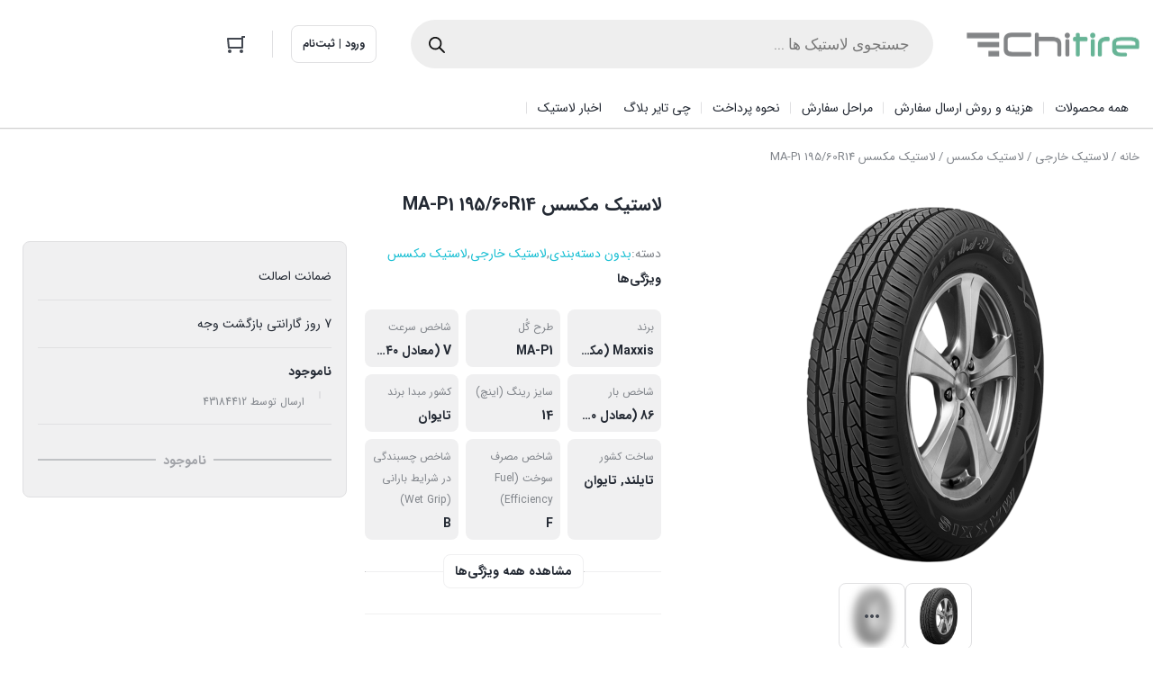

--- FILE ---
content_type: text/html; charset=UTF-8
request_url: https://chitire.com/product/maxxis-1956014-map1/
body_size: 46902
content:
<!DOCTYPE html>
<html dir="rtl" lang="fa-IR">
<head><meta charset="UTF-8"><script>if(navigator.userAgent.match(/MSIE|Internet Explorer/i)||navigator.userAgent.match(/Trident\/7\..*?rv:11/i)){var href=document.location.href;if(!href.match(/[?&]nowprocket/)){if(href.indexOf("?")==-1){if(href.indexOf("#")==-1){document.location.href=href+"?nowprocket=1"}else{document.location.href=href.replace("#","?nowprocket=1#")}}else{if(href.indexOf("#")==-1){document.location.href=href+"&nowprocket=1"}else{document.location.href=href.replace("#","&nowprocket=1#")}}}}</script><script>(()=>{class RocketLazyLoadScripts{constructor(){this.v="2.0.3",this.userEvents=["keydown","keyup","mousedown","mouseup","mousemove","mouseover","mouseenter","mouseout","mouseleave","touchmove","touchstart","touchend","touchcancel","wheel","click","dblclick","input","visibilitychange"],this.attributeEvents=["onblur","onclick","oncontextmenu","ondblclick","onfocus","onmousedown","onmouseenter","onmouseleave","onmousemove","onmouseout","onmouseover","onmouseup","onmousewheel","onscroll","onsubmit"]}async t(){this.i(),this.o(),/iP(ad|hone)/.test(navigator.userAgent)&&this.h(),this.u(),this.l(this),this.m(),this.k(this),this.p(this),this._(),await Promise.all([this.R(),this.L()]),this.lastBreath=Date.now(),this.S(this),this.P(),this.D(),this.O(),this.M(),await this.C(this.delayedScripts.normal),await this.C(this.delayedScripts.defer),await this.C(this.delayedScripts.async),this.F("domReady"),await this.T(),await this.j(),await this.I(),this.F("windowLoad"),await this.A(),window.dispatchEvent(new Event("rocket-allScriptsLoaded")),this.everythingLoaded=!0,this.lastTouchEnd&&await new Promise((t=>setTimeout(t,500-Date.now()+this.lastTouchEnd))),this.H(),this.F("all"),this.U(),this.W()}i(){this.CSPIssue=sessionStorage.getItem("rocketCSPIssue"),document.addEventListener("securitypolicyviolation",(t=>{this.CSPIssue||"script-src-elem"!==t.violatedDirective||"data"!==t.blockedURI||(this.CSPIssue=!0,sessionStorage.setItem("rocketCSPIssue",!0))}),{isRocket:!0})}o(){window.addEventListener("pageshow",(t=>{this.persisted=t.persisted,this.realWindowLoadedFired=!0}),{isRocket:!0}),window.addEventListener("pagehide",(()=>{this.onFirstUserAction=null}),{isRocket:!0})}h(){let t;function e(e){t=e}window.addEventListener("touchstart",e,{isRocket:!0}),window.addEventListener("touchend",(function i(o){Math.abs(o.changedTouches[0].pageX-t.changedTouches[0].pageX)<10&&Math.abs(o.changedTouches[0].pageY-t.changedTouches[0].pageY)<10&&o.timeStamp-t.timeStamp<200&&(o.target.dispatchEvent(new PointerEvent("click",{target:o.target,bubbles:!0,cancelable:!0,detail:1})),event.preventDefault(),window.removeEventListener("touchstart",e,{isRocket:!0}),window.removeEventListener("touchend",i,{isRocket:!0}))}),{isRocket:!0})}q(t){this.userActionTriggered||("mousemove"!==t.type||this.firstMousemoveIgnored?"keyup"===t.type||"mouseover"===t.type||"mouseout"===t.type||(this.userActionTriggered=!0,this.onFirstUserAction&&this.onFirstUserAction()):this.firstMousemoveIgnored=!0),"click"===t.type&&t.preventDefault(),this.savedUserEvents.length>0&&(t.stopPropagation(),t.stopImmediatePropagation()),"touchstart"===this.lastEvent&&"touchend"===t.type&&(this.lastTouchEnd=Date.now()),"click"===t.type&&(this.lastTouchEnd=0),this.lastEvent=t.type,this.savedUserEvents.push(t)}u(){this.savedUserEvents=[],this.userEventHandler=this.q.bind(this),this.userEvents.forEach((t=>window.addEventListener(t,this.userEventHandler,{passive:!1,isRocket:!0})))}U(){this.userEvents.forEach((t=>window.removeEventListener(t,this.userEventHandler,{passive:!1,isRocket:!0}))),this.savedUserEvents.forEach((t=>{t.target.dispatchEvent(new window[t.constructor.name](t.type,t))}))}m(){this.eventsMutationObserver=new MutationObserver((t=>{const e="return false";for(const i of t){if("attributes"===i.type){const t=i.target.getAttribute(i.attributeName);t&&t!==e&&(i.target.setAttribute("data-rocket-"+i.attributeName,t),i.target["rocket"+i.attributeName]=new Function("event",t),i.target.setAttribute(i.attributeName,e))}"childList"===i.type&&i.addedNodes.forEach((t=>{if(t.nodeType===Node.ELEMENT_NODE)for(const i of t.attributes)this.attributeEvents.includes(i.name)&&i.value&&""!==i.value&&(t.setAttribute("data-rocket-"+i.name,i.value),t["rocket"+i.name]=new Function("event",i.value),t.setAttribute(i.name,e))}))}})),this.eventsMutationObserver.observe(document,{subtree:!0,childList:!0,attributeFilter:this.attributeEvents})}H(){this.eventsMutationObserver.disconnect(),this.attributeEvents.forEach((t=>{document.querySelectorAll("[data-rocket-"+t+"]").forEach((e=>{e.setAttribute(t,e.getAttribute("data-rocket-"+t)),e.removeAttribute("data-rocket-"+t)}))}))}k(t){Object.defineProperty(HTMLElement.prototype,"onclick",{get(){return this.rocketonclick||null},set(e){this.rocketonclick=e,this.setAttribute(t.everythingLoaded?"onclick":"data-rocket-onclick","this.rocketonclick(event)")}})}S(t){function e(e,i){let o=e[i];e[i]=null,Object.defineProperty(e,i,{get:()=>o,set(s){t.everythingLoaded?o=s:e["rocket"+i]=o=s}})}e(document,"onreadystatechange"),e(window,"onload"),e(window,"onpageshow");try{Object.defineProperty(document,"readyState",{get:()=>t.rocketReadyState,set(e){t.rocketReadyState=e},configurable:!0}),document.readyState="loading"}catch(t){console.log("WPRocket DJE readyState conflict, bypassing")}}l(t){this.originalAddEventListener=EventTarget.prototype.addEventListener,this.originalRemoveEventListener=EventTarget.prototype.removeEventListener,this.savedEventListeners=[],EventTarget.prototype.addEventListener=function(e,i,o){o&&o.isRocket||!t.B(e,this)&&!t.userEvents.includes(e)||t.B(e,this)&&!t.userActionTriggered||e.startsWith("rocket-")||t.everythingLoaded?t.originalAddEventListener.call(this,e,i,o):t.savedEventListeners.push({target:this,remove:!1,type:e,func:i,options:o})},EventTarget.prototype.removeEventListener=function(e,i,o){o&&o.isRocket||!t.B(e,this)&&!t.userEvents.includes(e)||t.B(e,this)&&!t.userActionTriggered||e.startsWith("rocket-")||t.everythingLoaded?t.originalRemoveEventListener.call(this,e,i,o):t.savedEventListeners.push({target:this,remove:!0,type:e,func:i,options:o})}}F(t){"all"===t&&(EventTarget.prototype.addEventListener=this.originalAddEventListener,EventTarget.prototype.removeEventListener=this.originalRemoveEventListener),this.savedEventListeners=this.savedEventListeners.filter((e=>{let i=e.type,o=e.target||window;return"domReady"===t&&"DOMContentLoaded"!==i&&"readystatechange"!==i||("windowLoad"===t&&"load"!==i&&"readystatechange"!==i&&"pageshow"!==i||(this.B(i,o)&&(i="rocket-"+i),e.remove?o.removeEventListener(i,e.func,e.options):o.addEventListener(i,e.func,e.options),!1))}))}p(t){let e;function i(e){return t.everythingLoaded?e:e.split(" ").map((t=>"load"===t||t.startsWith("load.")?"rocket-jquery-load":t)).join(" ")}function o(o){function s(e){const s=o.fn[e];o.fn[e]=o.fn.init.prototype[e]=function(){return this[0]===window&&t.userActionTriggered&&("string"==typeof arguments[0]||arguments[0]instanceof String?arguments[0]=i(arguments[0]):"object"==typeof arguments[0]&&Object.keys(arguments[0]).forEach((t=>{const e=arguments[0][t];delete arguments[0][t],arguments[0][i(t)]=e}))),s.apply(this,arguments),this}}if(o&&o.fn&&!t.allJQueries.includes(o)){const e={DOMContentLoaded:[],"rocket-DOMContentLoaded":[]};for(const t in e)document.addEventListener(t,(()=>{e[t].forEach((t=>t()))}),{isRocket:!0});o.fn.ready=o.fn.init.prototype.ready=function(i){function s(){parseInt(o.fn.jquery)>2?setTimeout((()=>i.bind(document)(o))):i.bind(document)(o)}return t.realDomReadyFired?!t.userActionTriggered||t.fauxDomReadyFired?s():e["rocket-DOMContentLoaded"].push(s):e.DOMContentLoaded.push(s),o([])},s("on"),s("one"),s("off"),t.allJQueries.push(o)}e=o}t.allJQueries=[],o(window.jQuery),Object.defineProperty(window,"jQuery",{get:()=>e,set(t){o(t)}})}P(){const t=new Map;document.write=document.writeln=function(e){const i=document.currentScript,o=document.createRange(),s=i.parentElement;let n=t.get(i);void 0===n&&(n=i.nextSibling,t.set(i,n));const c=document.createDocumentFragment();o.setStart(c,0),c.appendChild(o.createContextualFragment(e)),s.insertBefore(c,n)}}async R(){return new Promise((t=>{this.userActionTriggered?t():this.onFirstUserAction=t}))}async L(){return new Promise((t=>{document.addEventListener("DOMContentLoaded",(()=>{this.realDomReadyFired=!0,t()}),{isRocket:!0})}))}async I(){return this.realWindowLoadedFired?Promise.resolve():new Promise((t=>{window.addEventListener("load",t,{isRocket:!0})}))}M(){this.pendingScripts=[];this.scriptsMutationObserver=new MutationObserver((t=>{for(const e of t)e.addedNodes.forEach((t=>{"SCRIPT"!==t.tagName||t.noModule||t.isWPRocket||this.pendingScripts.push({script:t,promise:new Promise((e=>{const i=()=>{const i=this.pendingScripts.findIndex((e=>e.script===t));i>=0&&this.pendingScripts.splice(i,1),e()};t.addEventListener("load",i,{isRocket:!0}),t.addEventListener("error",i,{isRocket:!0}),setTimeout(i,1e3)}))})}))})),this.scriptsMutationObserver.observe(document,{childList:!0,subtree:!0})}async j(){await this.J(),this.pendingScripts.length?(await this.pendingScripts[0].promise,await this.j()):this.scriptsMutationObserver.disconnect()}D(){this.delayedScripts={normal:[],async:[],defer:[]},document.querySelectorAll("script[type$=rocketlazyloadscript]").forEach((t=>{t.hasAttribute("data-rocket-src")?t.hasAttribute("async")&&!1!==t.async?this.delayedScripts.async.push(t):t.hasAttribute("defer")&&!1!==t.defer||"module"===t.getAttribute("data-rocket-type")?this.delayedScripts.defer.push(t):this.delayedScripts.normal.push(t):this.delayedScripts.normal.push(t)}))}async _(){await this.L();let t=[];document.querySelectorAll("script[type$=rocketlazyloadscript][data-rocket-src]").forEach((e=>{let i=e.getAttribute("data-rocket-src");if(i&&!i.startsWith("data:")){i.startsWith("//")&&(i=location.protocol+i);try{const o=new URL(i).origin;o!==location.origin&&t.push({src:o,crossOrigin:e.crossOrigin||"module"===e.getAttribute("data-rocket-type")})}catch(t){}}})),t=[...new Map(t.map((t=>[JSON.stringify(t),t]))).values()],this.N(t,"preconnect")}async $(t){if(await this.G(),!0!==t.noModule||!("noModule"in HTMLScriptElement.prototype))return new Promise((e=>{let i;function o(){(i||t).setAttribute("data-rocket-status","executed"),e()}try{if(navigator.userAgent.includes("Firefox/")||""===navigator.vendor||this.CSPIssue)i=document.createElement("script"),[...t.attributes].forEach((t=>{let e=t.nodeName;"type"!==e&&("data-rocket-type"===e&&(e="type"),"data-rocket-src"===e&&(e="src"),i.setAttribute(e,t.nodeValue))})),t.text&&(i.text=t.text),t.nonce&&(i.nonce=t.nonce),i.hasAttribute("src")?(i.addEventListener("load",o,{isRocket:!0}),i.addEventListener("error",(()=>{i.setAttribute("data-rocket-status","failed-network"),e()}),{isRocket:!0}),setTimeout((()=>{i.isConnected||e()}),1)):(i.text=t.text,o()),i.isWPRocket=!0,t.parentNode.replaceChild(i,t);else{const i=t.getAttribute("data-rocket-type"),s=t.getAttribute("data-rocket-src");i?(t.type=i,t.removeAttribute("data-rocket-type")):t.removeAttribute("type"),t.addEventListener("load",o,{isRocket:!0}),t.addEventListener("error",(i=>{this.CSPIssue&&i.target.src.startsWith("data:")?(console.log("WPRocket: CSP fallback activated"),t.removeAttribute("src"),this.$(t).then(e)):(t.setAttribute("data-rocket-status","failed-network"),e())}),{isRocket:!0}),s?(t.fetchPriority="high",t.removeAttribute("data-rocket-src"),t.src=s):t.src="data:text/javascript;base64,"+window.btoa(unescape(encodeURIComponent(t.text)))}}catch(i){t.setAttribute("data-rocket-status","failed-transform"),e()}}));t.setAttribute("data-rocket-status","skipped")}async C(t){const e=t.shift();return e?(e.isConnected&&await this.$(e),this.C(t)):Promise.resolve()}O(){this.N([...this.delayedScripts.normal,...this.delayedScripts.defer,...this.delayedScripts.async],"preload")}N(t,e){this.trash=this.trash||[];let i=!0;var o=document.createDocumentFragment();t.forEach((t=>{const s=t.getAttribute&&t.getAttribute("data-rocket-src")||t.src;if(s&&!s.startsWith("data:")){const n=document.createElement("link");n.href=s,n.rel=e,"preconnect"!==e&&(n.as="script",n.fetchPriority=i?"high":"low"),t.getAttribute&&"module"===t.getAttribute("data-rocket-type")&&(n.crossOrigin=!0),t.crossOrigin&&(n.crossOrigin=t.crossOrigin),t.integrity&&(n.integrity=t.integrity),t.nonce&&(n.nonce=t.nonce),o.appendChild(n),this.trash.push(n),i=!1}})),document.head.appendChild(o)}W(){this.trash.forEach((t=>t.remove()))}async T(){try{document.readyState="interactive"}catch(t){}this.fauxDomReadyFired=!0;try{await this.G(),document.dispatchEvent(new Event("rocket-readystatechange")),await this.G(),document.rocketonreadystatechange&&document.rocketonreadystatechange(),await this.G(),document.dispatchEvent(new Event("rocket-DOMContentLoaded")),await this.G(),window.dispatchEvent(new Event("rocket-DOMContentLoaded"))}catch(t){console.error(t)}}async A(){try{document.readyState="complete"}catch(t){}try{await this.G(),document.dispatchEvent(new Event("rocket-readystatechange")),await this.G(),document.rocketonreadystatechange&&document.rocketonreadystatechange(),await this.G(),window.dispatchEvent(new Event("rocket-load")),await this.G(),window.rocketonload&&window.rocketonload(),await this.G(),this.allJQueries.forEach((t=>t(window).trigger("rocket-jquery-load"))),await this.G();const t=new Event("rocket-pageshow");t.persisted=this.persisted,window.dispatchEvent(t),await this.G(),window.rocketonpageshow&&window.rocketonpageshow({persisted:this.persisted})}catch(t){console.error(t)}}async G(){Date.now()-this.lastBreath>45&&(await this.J(),this.lastBreath=Date.now())}async J(){return document.hidden?new Promise((t=>setTimeout(t))):new Promise((t=>requestAnimationFrame(t)))}B(t,e){return e===document&&"readystatechange"===t||(e===document&&"DOMContentLoaded"===t||(e===window&&"DOMContentLoaded"===t||(e===window&&"load"===t||e===window&&"pageshow"===t)))}static run(){(new RocketLazyLoadScripts).t()}}RocketLazyLoadScripts.run()})();</script>
    
    <meta name="viewport" content="width=device-width, initial-scale=1, shrink-to-fit=no, maximum-scale=1.0, user-scalable=no">
    <meta name='robots' content='index, follow, max-image-preview:large, max-snippet:-1, max-video-preview:-1' />
	<style>img:is([sizes="auto" i], [sizes^="auto," i]) { contain-intrinsic-size: 3000px 1500px }</style>
	
	<!-- This site is optimized with the Yoast SEO Premium plugin v26.6 (Yoast SEO v25.7) - https://yoast.com/wordpress/plugins/seo/ -->
	<title>فروش لاستیک مکسس 195/60R14 طرح گل MA-P1 - فروشگاه اینترنتی چی تایر</title>
	<meta name="description" content="فروش لاستیک مکسس 195/60R14 طرح گل MA-P1 - ضمانت اصالت کالا - ارسال رایگان به سراسر ایران - فروش لاستیک های مکسس در فروشگاه اینترنتی چی تایر" />
	<link rel="canonical" href="https://chitire.com/product/maxxis-1956014-map1/" />
	<meta property="og:locale" content="fa_IR" />
	<meta property="og:type" content="product" />
	<meta property="og:title" content="فروش لاستیک مکسس 195/60R14 طرح گل MA-P1 - فروشگاه اینترنتی چی تایر" />
	<meta property="og:description" content="فروش لاستیک مکسس 195/60R14 طرح گل MA-P1 - ضمانت اصالت کالا - ارسال رایگان به سراسر ایران - فروش لاستیک های مکسس در فروشگاه اینترنتی چی تایر" />
	<meta property="og:url" content="https://chitire.com/product/maxxis-1956014-map1/" />
	<meta property="og:site_name" content="43184412" />
	<meta property="article:modified_time" content="2024-08-19T07:52:29+00:00" />
	<meta name="twitter:card" content="summary_large_image" />
	<meta name="twitter:label1" content="قیمت" />
	<meta name="twitter:data1" content="2,400,000&nbsp;ریال" />
	<meta name="twitter:label2" content="دسترسی" />
	<meta name="twitter:data2" content="ناموجود" />
	<script type="application/ld+json" class="yoast-schema-graph">{"@context":"https://schema.org","@graph":[{"@type":["WebPage","ItemPage"],"@id":"https://chitire.com/product/maxxis-1956014-map1/","url":"https://chitire.com/product/maxxis-1956014-map1/","name":"فروش لاستیک مکسس 195/60R14 طرح گل MA-P1 - فروشگاه اینترنتی چی تایر","isPartOf":{"@id":"https://chitire.com/#website"},"primaryImageOfPage":{"@id":"https://chitire.com/product/maxxis-1956014-map1/#primaryimage"},"image":{"@id":"https://chitire.com/product/maxxis-1956014-map1/#primaryimage"},"thumbnailUrl":"https://chitire.com/wp-content/uploads/chitire-maxxis-map1-original-1.png","description":"فروش لاستیک مکسس 195/60R14 طرح گل MA-P1 - ضمانت اصالت کالا - ارسال رایگان به سراسر ایران - فروش لاستیک های مکسس در فروشگاه اینترنتی چی تایر","breadcrumb":{"@id":"https://chitire.com/product/maxxis-1956014-map1/#breadcrumb"},"inLanguage":"fa-IR","potentialAction":{"@type":"BuyAction","target":"https://chitire.com/product/maxxis-1956014-map1/"}},{"@type":"ImageObject","inLanguage":"fa-IR","@id":"https://chitire.com/product/maxxis-1956014-map1/#primaryimage","url":"https://chitire.com/wp-content/uploads/chitire-maxxis-map1-original-1.png","contentUrl":"https://chitire.com/wp-content/uploads/chitire-maxxis-map1-original-1.png","width":400,"height":400},{"@type":"BreadcrumbList","@id":"https://chitire.com/product/maxxis-1956014-map1/#breadcrumb","itemListElement":[{"@type":"ListItem","position":1,"name":"خانه","item":"https://chitire.com/"},{"@type":"ListItem","position":2,"name":"فروشگاه","item":"https://chitire.com/shop/"},{"@type":"ListItem","position":3,"name":"لاستیک مکسس MA-P1 195/60R14"}]},{"@type":"WebSite","@id":"https://chitire.com/#website","url":"https://chitire.com/","name":"43184412","description":"لاستیک با بهترین قیمت و ضمانت اصالت کالا","publisher":{"@id":"https://chitire.com/#organization"},"potentialAction":[{"@type":"SearchAction","target":{"@type":"EntryPoint","urlTemplate":"https://chitire.com/?s={search_term_string}"},"query-input":{"@type":"PropertyValueSpecification","valueRequired":true,"valueName":"search_term_string"}}],"inLanguage":"fa-IR"},{"@type":["Organization","Place","Corporation"],"@id":"https://chitire.com/#organization","name":"شرکت ایده پردازان تجارت هزاره نوین (فروشگاه آنلاین چی تایر)","url":"https://chitire.com/","logo":{"@id":"https://chitire.com/product/maxxis-1956014-map1/#local-main-organization-logo"},"image":{"@id":"https://chitire.com/product/maxxis-1956014-map1/#local-main-organization-logo"},"sameAs":["https://www.instagram.com/chitirecom"],"address":{"@id":"https://chitire.com/product/maxxis-1956014-map1/#local-main-place-address"},"geo":{"@type":"GeoCoordinates","latitude":"51.40990174479307","longitude":"35.74031104817858"},"telephone":["02188872389","09022448473"],"openingHoursSpecification":{"@type":"OpeningHoursSpecification","dayOfWeek":["Monday","Tuesday","Wednesday","Thursday","Friday","Saturday","Sunday"],"opens":"00:00","closes":"23:59"},"email":"info@chitire.com","faxNumber":"02188879154","areaServed":"ایران"},{"@type":"PostalAddress","@id":"https://chitire.com/product/maxxis-1956014-map1/#local-main-place-address","streetAddress":"خیابان ولیعصر - بالاتر از پارک ساعی - بن بست گل - ساختمان گل, پلاک 4 - واحد 103","addressLocality":"تهران","postalCode":"۱۵۵۶۷۱۵۶۷۳","addressRegion":"تهران","addressCountry":"IR"},{"@type":"ImageObject","inLanguage":"fa-IR","@id":"https://chitire.com/product/maxxis-1956014-map1/#local-main-organization-logo","url":"","contentUrl":"","caption":"شرکت ایده پردازان تجارت هزاره نوین (فروشگاه آنلاین چی تایر)"}]}</script>
	<meta property="product:brand" content="Maxxis (مکسس)" />
	<meta property="product:price:amount" content="2400000" />
	<meta property="product:price:currency" content="IRR" />
	<meta property="og:availability" content="out of stock" />
	<meta property="product:availability" content="out of stock" />
	<meta property="product:retailer_item_id" content="MA1956014MAP1" />
	<meta property="product:condition" content="new" />
	<meta name="geo.placename" content="تهران" />
	<meta name="geo.position" content="51.40990174479307;35.74031104817858" />
	<meta name="geo.region" content="ایران" />
	<!-- / Yoast SEO Premium plugin. -->


<link rel="alternate" type="application/rss+xml" title="43184412 &raquo; لاستیک مکسس MA-P1 195/60R14 خوراک دیدگاه‌ها" href="https://chitire.com/product/maxxis-1956014-map1/feed/" />
<style id='wp-emoji-styles-inline-css' type='text/css'>

	img.wp-smiley, img.emoji {
		display: inline !important;
		border: none !important;
		box-shadow: none !important;
		height: 1em !important;
		width: 1em !important;
		margin: 0 0.07em !important;
		vertical-align: -0.1em !important;
		background: none !important;
		padding: 0 !important;
	}
</style>
<link rel='stylesheet' id='wp-block-library-rtl-css' href='https://chitire.com/wp-includes/css/dist/block-library/style-rtl.min.css?ver=6.8.3' type='text/css' media='all' />
<style id='classic-theme-styles-inline-css' type='text/css'>
/*! This file is auto-generated */
.wp-block-button__link{color:#fff;background-color:#32373c;border-radius:9999px;box-shadow:none;text-decoration:none;padding:calc(.667em + 2px) calc(1.333em + 2px);font-size:1.125em}.wp-block-file__button{background:#32373c;color:#fff;text-decoration:none}
</style>
<link data-minify="1" rel='stylesheet' id='wc-blocks-vendors-style-css' href='https://chitire.com/wp-content/cache/min/1/wp-content/plugins/woocommerce/packages/woocommerce-blocks/build/wc-blocks-vendors-style.css?ver=1769639833' type='text/css' media='all' />
<link data-minify="1" rel='stylesheet' id='wc-blocks-style-rtl-css' href='https://chitire.com/wp-content/cache/min/1/wp-content/plugins/woocommerce/packages/woocommerce-blocks/build/wc-blocks-style-rtl.css?ver=1769639833' type='text/css' media='all' />
<style id='global-styles-inline-css' type='text/css'>
:root{--wp--preset--aspect-ratio--square: 1;--wp--preset--aspect-ratio--4-3: 4/3;--wp--preset--aspect-ratio--3-4: 3/4;--wp--preset--aspect-ratio--3-2: 3/2;--wp--preset--aspect-ratio--2-3: 2/3;--wp--preset--aspect-ratio--16-9: 16/9;--wp--preset--aspect-ratio--9-16: 9/16;--wp--preset--color--black: #000000;--wp--preset--color--cyan-bluish-gray: #abb8c3;--wp--preset--color--white: #ffffff;--wp--preset--color--pale-pink: #f78da7;--wp--preset--color--vivid-red: #cf2e2e;--wp--preset--color--luminous-vivid-orange: #ff6900;--wp--preset--color--luminous-vivid-amber: #fcb900;--wp--preset--color--light-green-cyan: #7bdcb5;--wp--preset--color--vivid-green-cyan: #00d084;--wp--preset--color--pale-cyan-blue: #8ed1fc;--wp--preset--color--vivid-cyan-blue: #0693e3;--wp--preset--color--vivid-purple: #9b51e0;--wp--preset--gradient--vivid-cyan-blue-to-vivid-purple: linear-gradient(135deg,rgba(6,147,227,1) 0%,rgb(155,81,224) 100%);--wp--preset--gradient--light-green-cyan-to-vivid-green-cyan: linear-gradient(135deg,rgb(122,220,180) 0%,rgb(0,208,130) 100%);--wp--preset--gradient--luminous-vivid-amber-to-luminous-vivid-orange: linear-gradient(135deg,rgba(252,185,0,1) 0%,rgba(255,105,0,1) 100%);--wp--preset--gradient--luminous-vivid-orange-to-vivid-red: linear-gradient(135deg,rgba(255,105,0,1) 0%,rgb(207,46,46) 100%);--wp--preset--gradient--very-light-gray-to-cyan-bluish-gray: linear-gradient(135deg,rgb(238,238,238) 0%,rgb(169,184,195) 100%);--wp--preset--gradient--cool-to-warm-spectrum: linear-gradient(135deg,rgb(74,234,220) 0%,rgb(151,120,209) 20%,rgb(207,42,186) 40%,rgb(238,44,130) 60%,rgb(251,105,98) 80%,rgb(254,248,76) 100%);--wp--preset--gradient--blush-light-purple: linear-gradient(135deg,rgb(255,206,236) 0%,rgb(152,150,240) 100%);--wp--preset--gradient--blush-bordeaux: linear-gradient(135deg,rgb(254,205,165) 0%,rgb(254,45,45) 50%,rgb(107,0,62) 100%);--wp--preset--gradient--luminous-dusk: linear-gradient(135deg,rgb(255,203,112) 0%,rgb(199,81,192) 50%,rgb(65,88,208) 100%);--wp--preset--gradient--pale-ocean: linear-gradient(135deg,rgb(255,245,203) 0%,rgb(182,227,212) 50%,rgb(51,167,181) 100%);--wp--preset--gradient--electric-grass: linear-gradient(135deg,rgb(202,248,128) 0%,rgb(113,206,126) 100%);--wp--preset--gradient--midnight: linear-gradient(135deg,rgb(2,3,129) 0%,rgb(40,116,252) 100%);--wp--preset--font-size--small: 13px;--wp--preset--font-size--medium: 20px;--wp--preset--font-size--large: 36px;--wp--preset--font-size--x-large: 42px;--wp--preset--spacing--20: 0.44rem;--wp--preset--spacing--30: 0.67rem;--wp--preset--spacing--40: 1rem;--wp--preset--spacing--50: 1.5rem;--wp--preset--spacing--60: 2.25rem;--wp--preset--spacing--70: 3.38rem;--wp--preset--spacing--80: 5.06rem;--wp--preset--shadow--natural: 6px 6px 9px rgba(0, 0, 0, 0.2);--wp--preset--shadow--deep: 12px 12px 50px rgba(0, 0, 0, 0.4);--wp--preset--shadow--sharp: 6px 6px 0px rgba(0, 0, 0, 0.2);--wp--preset--shadow--outlined: 6px 6px 0px -3px rgba(255, 255, 255, 1), 6px 6px rgba(0, 0, 0, 1);--wp--preset--shadow--crisp: 6px 6px 0px rgba(0, 0, 0, 1);}:where(.is-layout-flex){gap: 0.5em;}:where(.is-layout-grid){gap: 0.5em;}body .is-layout-flex{display: flex;}.is-layout-flex{flex-wrap: wrap;align-items: center;}.is-layout-flex > :is(*, div){margin: 0;}body .is-layout-grid{display: grid;}.is-layout-grid > :is(*, div){margin: 0;}:where(.wp-block-columns.is-layout-flex){gap: 2em;}:where(.wp-block-columns.is-layout-grid){gap: 2em;}:where(.wp-block-post-template.is-layout-flex){gap: 1.25em;}:where(.wp-block-post-template.is-layout-grid){gap: 1.25em;}.has-black-color{color: var(--wp--preset--color--black) !important;}.has-cyan-bluish-gray-color{color: var(--wp--preset--color--cyan-bluish-gray) !important;}.has-white-color{color: var(--wp--preset--color--white) !important;}.has-pale-pink-color{color: var(--wp--preset--color--pale-pink) !important;}.has-vivid-red-color{color: var(--wp--preset--color--vivid-red) !important;}.has-luminous-vivid-orange-color{color: var(--wp--preset--color--luminous-vivid-orange) !important;}.has-luminous-vivid-amber-color{color: var(--wp--preset--color--luminous-vivid-amber) !important;}.has-light-green-cyan-color{color: var(--wp--preset--color--light-green-cyan) !important;}.has-vivid-green-cyan-color{color: var(--wp--preset--color--vivid-green-cyan) !important;}.has-pale-cyan-blue-color{color: var(--wp--preset--color--pale-cyan-blue) !important;}.has-vivid-cyan-blue-color{color: var(--wp--preset--color--vivid-cyan-blue) !important;}.has-vivid-purple-color{color: var(--wp--preset--color--vivid-purple) !important;}.has-black-background-color{background-color: var(--wp--preset--color--black) !important;}.has-cyan-bluish-gray-background-color{background-color: var(--wp--preset--color--cyan-bluish-gray) !important;}.has-white-background-color{background-color: var(--wp--preset--color--white) !important;}.has-pale-pink-background-color{background-color: var(--wp--preset--color--pale-pink) !important;}.has-vivid-red-background-color{background-color: var(--wp--preset--color--vivid-red) !important;}.has-luminous-vivid-orange-background-color{background-color: var(--wp--preset--color--luminous-vivid-orange) !important;}.has-luminous-vivid-amber-background-color{background-color: var(--wp--preset--color--luminous-vivid-amber) !important;}.has-light-green-cyan-background-color{background-color: var(--wp--preset--color--light-green-cyan) !important;}.has-vivid-green-cyan-background-color{background-color: var(--wp--preset--color--vivid-green-cyan) !important;}.has-pale-cyan-blue-background-color{background-color: var(--wp--preset--color--pale-cyan-blue) !important;}.has-vivid-cyan-blue-background-color{background-color: var(--wp--preset--color--vivid-cyan-blue) !important;}.has-vivid-purple-background-color{background-color: var(--wp--preset--color--vivid-purple) !important;}.has-black-border-color{border-color: var(--wp--preset--color--black) !important;}.has-cyan-bluish-gray-border-color{border-color: var(--wp--preset--color--cyan-bluish-gray) !important;}.has-white-border-color{border-color: var(--wp--preset--color--white) !important;}.has-pale-pink-border-color{border-color: var(--wp--preset--color--pale-pink) !important;}.has-vivid-red-border-color{border-color: var(--wp--preset--color--vivid-red) !important;}.has-luminous-vivid-orange-border-color{border-color: var(--wp--preset--color--luminous-vivid-orange) !important;}.has-luminous-vivid-amber-border-color{border-color: var(--wp--preset--color--luminous-vivid-amber) !important;}.has-light-green-cyan-border-color{border-color: var(--wp--preset--color--light-green-cyan) !important;}.has-vivid-green-cyan-border-color{border-color: var(--wp--preset--color--vivid-green-cyan) !important;}.has-pale-cyan-blue-border-color{border-color: var(--wp--preset--color--pale-cyan-blue) !important;}.has-vivid-cyan-blue-border-color{border-color: var(--wp--preset--color--vivid-cyan-blue) !important;}.has-vivid-purple-border-color{border-color: var(--wp--preset--color--vivid-purple) !important;}.has-vivid-cyan-blue-to-vivid-purple-gradient-background{background: var(--wp--preset--gradient--vivid-cyan-blue-to-vivid-purple) !important;}.has-light-green-cyan-to-vivid-green-cyan-gradient-background{background: var(--wp--preset--gradient--light-green-cyan-to-vivid-green-cyan) !important;}.has-luminous-vivid-amber-to-luminous-vivid-orange-gradient-background{background: var(--wp--preset--gradient--luminous-vivid-amber-to-luminous-vivid-orange) !important;}.has-luminous-vivid-orange-to-vivid-red-gradient-background{background: var(--wp--preset--gradient--luminous-vivid-orange-to-vivid-red) !important;}.has-very-light-gray-to-cyan-bluish-gray-gradient-background{background: var(--wp--preset--gradient--very-light-gray-to-cyan-bluish-gray) !important;}.has-cool-to-warm-spectrum-gradient-background{background: var(--wp--preset--gradient--cool-to-warm-spectrum) !important;}.has-blush-light-purple-gradient-background{background: var(--wp--preset--gradient--blush-light-purple) !important;}.has-blush-bordeaux-gradient-background{background: var(--wp--preset--gradient--blush-bordeaux) !important;}.has-luminous-dusk-gradient-background{background: var(--wp--preset--gradient--luminous-dusk) !important;}.has-pale-ocean-gradient-background{background: var(--wp--preset--gradient--pale-ocean) !important;}.has-electric-grass-gradient-background{background: var(--wp--preset--gradient--electric-grass) !important;}.has-midnight-gradient-background{background: var(--wp--preset--gradient--midnight) !important;}.has-small-font-size{font-size: var(--wp--preset--font-size--small) !important;}.has-medium-font-size{font-size: var(--wp--preset--font-size--medium) !important;}.has-large-font-size{font-size: var(--wp--preset--font-size--large) !important;}.has-x-large-font-size{font-size: var(--wp--preset--font-size--x-large) !important;}
:where(.wp-block-post-template.is-layout-flex){gap: 1.25em;}:where(.wp-block-post-template.is-layout-grid){gap: 1.25em;}
:where(.wp-block-columns.is-layout-flex){gap: 2em;}:where(.wp-block-columns.is-layout-grid){gap: 2em;}
:root :where(.wp-block-pullquote){font-size: 1.5em;line-height: 1.6;}
</style>
<link data-minify="1" rel='stylesheet' id='digits-login-style-css' href='https://chitire.com/wp-content/cache/min/1/wp-content/plugins/digits/assets/css/login.css?ver=1769639833' type='text/css' media='all' />
<link data-minify="1" rel='stylesheet' id='digits-style-css' href='https://chitire.com/wp-content/cache/min/1/wp-content/plugins/digits/assets/css/main.css?ver=1769639833' type='text/css' media='all' />
<style id='digits-style-inline-css' type='text/css'>

                #woocommerce-order-data .address p:nth-child(3) a,.woocommerce-customer-details--phone{
                    text-align:right;
                    }
</style>
<link data-minify="1" rel='stylesheet' id='digits-login-style-rtl-css' href='https://chitire.com/wp-content/cache/min/1/wp-content/plugins/digits/assets/css/login-rtl.css?ver=1769639833' type='text/css' media='all' />
<link rel='stylesheet' id='photoswipe-css' href='https://chitire.com/wp-content/plugins/woocommerce/assets/css/photoswipe/photoswipe.min.css?ver=7.7.0' type='text/css' media='all' />
<link rel='stylesheet' id='photoswipe-default-skin-css' href='https://chitire.com/wp-content/plugins/woocommerce/assets/css/photoswipe/default-skin/default-skin.min.css?ver=7.7.0' type='text/css' media='all' />
<style id='woocommerce-inline-inline-css' type='text/css'>
.woocommerce form .form-row .required { visibility: visible; }
</style>
<link data-minify="1" rel='stylesheet' id='contactus.css-css' href='https://chitire.com/wp-content/cache/min/1/wp-content/plugins/ar-contactus/res/css/contactus.min.css?ver=1769639833' type='text/css' media='all' />
<link data-minify="1" rel='stylesheet' id='contactus.generated.desktop.css-css' href='https://chitire.com/wp-content/cache/min/1/wp-content/plugins/ar-contactus/res/css/generated-desktop.css?ver=1769639833' type='text/css' media='all' />
<link data-minify="1" rel='stylesheet' id='contactus.fa.css-css' href='https://chitire.com/wp-content/cache/min/1/releases/v5.8.1/css/all.css?ver=1769639834' type='text/css' media='all' />
<link rel='stylesheet' id='dgwt-wcas-style-css' href='https://chitire.com/wp-content/plugins/ajax-search-for-woocommerce/assets/css/style.min.css?ver=1.31.0' type='text/css' media='all' />
<link rel='stylesheet' id='style-css' href='https://chitire.com/wp-content/themes/irankala/style.css?ver=6.8.3' type='text/css' media='all' />
<link data-minify="1" rel='stylesheet' id='irk-style-css' href='https://chitire.com/wp-content/cache/min/1/wp-content/themes/irankala-child/style.css?ver=1769639834' type='text/css' media='all' />
<link data-minify="1" rel='stylesheet' id='irk-common-css' href='https://chitire.com/wp-content/cache/min/1/wp-content/themes/irankala/assets/build/common.css?ver=1769639834' type='text/css' media='all' />
<link data-minify="1" rel='stylesheet' id='irk-woocommerce-css' href='https://chitire.com/wp-content/cache/min/1/wp-content/themes/irankala/assets/build/woocommerce.css?ver=1769639834' type='text/css' media='all' />
<link data-minify="1" rel='stylesheet' id='irk-rtl-css' href='https://chitire.com/wp-content/cache/min/1/wp-content/themes/irankala/assets/build/rtl.css?ver=1769639834' type='text/css' media='all' />
<link data-minify="1" rel='stylesheet' id='irk-woocommerce-rtl-css' href='https://chitire.com/wp-content/cache/min/1/wp-content/themes/irankala/assets/build/woocommerce-rtl.css?ver=1769639834' type='text/css' media='all' />
<style id='rocket-lazyload-inline-css' type='text/css'>
.rll-youtube-player{position:relative;padding-bottom:56.23%;height:0;overflow:hidden;max-width:100%;}.rll-youtube-player:focus-within{outline: 2px solid currentColor;outline-offset: 5px;}.rll-youtube-player iframe{position:absolute;top:0;left:0;width:100%;height:100%;z-index:100;background:0 0}.rll-youtube-player img{bottom:0;display:block;left:0;margin:auto;max-width:100%;width:100%;position:absolute;right:0;top:0;border:none;height:auto;-webkit-transition:.4s all;-moz-transition:.4s all;transition:.4s all}.rll-youtube-player img:hover{-webkit-filter:brightness(75%)}.rll-youtube-player .play{height:100%;width:100%;left:0;top:0;position:absolute;background:url(https://chitire.com/wp-content/plugins/wp-rocket/assets/img/youtube.png) no-repeat center;background-color: transparent !important;cursor:pointer;border:none;}
</style>
<script type="text/javascript" src="https://chitire.com/wp-includes/js/jquery/jquery.min.js?ver=3.7.1" id="jquery-core-js" data-rocket-defer defer></script>
<script type="text/javascript" src="https://chitire.com/wp-includes/js/jquery/jquery-migrate.min.js?ver=3.4.1" id="jquery-migrate-js" data-rocket-defer defer></script>
<script type="text/javascript" id="contactus-js-extra">
/* <![CDATA[ */
var arCUVars = {"url":"https:\/\/chitire.com\/wp-admin\/admin-ajax.php","version":"2.2.7","_wpnonce":"<input type=\"hidden\" id=\"_wpnonce\" name=\"_wpnonce\" value=\"4f286be0bb\" \/><input type=\"hidden\" name=\"_wp_http_referer\" value=\"\/product\/maxxis-1956014-map1\/\" \/>"};
/* ]]> */
</script>
<script type="rocketlazyloadscript" data-rocket-type="text/javascript" data-rocket-src="https://chitire.com/wp-content/plugins/ar-contactus/res/js/contactus.min.js?ver=2.2.7" id="contactus-js" data-rocket-defer defer></script>
<script type="rocketlazyloadscript" data-minify="1" data-rocket-type="text/javascript" data-rocket-src="https://chitire.com/wp-content/cache/min/1/wp-content/plugins/ar-contactus/res/js/scripts.js?ver=1769639834" id="contactus.scripts-js" data-rocket-defer defer></script>
<link rel="https://api.w.org/" href="https://chitire.com/wp-json/" /><link rel="alternate" title="JSON" type="application/json" href="https://chitire.com/wp-json/wp/v2/product/9787" /><link rel="EditURI" type="application/rsd+xml" title="RSD" href="https://chitire.com/xmlrpc.php?rsd" />
<meta name="generator" content="WordPress 6.8.3" />
<meta name="generator" content="WooCommerce 7.7.0" />
<link rel='shortlink' href='https://chitire.com/?p=9787' />
<link rel="alternate" title="oEmbed (JSON)" type="application/json+oembed" href="https://chitire.com/wp-json/oembed/1.0/embed?url=https%3A%2F%2Fchitire.com%2Fproduct%2Fmaxxis-1956014-map1%2F" />
<link rel="alternate" title="oEmbed (XML)" type="text/xml+oembed" href="https://chitire.com/wp-json/oembed/1.0/embed?url=https%3A%2F%2Fchitire.com%2Fproduct%2Fmaxxis-1956014-map1%2F&#038;format=xml" />
<style>.woocommerce-product-gallery{ opacity: 1 !important; }</style>		<style>
			.dgwt-wcas-ico-magnifier,.dgwt-wcas-ico-magnifier-handler{max-width:20px}.dgwt-wcas-search-wrapp{max-width:600px}		</style>
		      <style>
         
         
         
         
         
         
         
         
         
         
         
         
               </style>
                  <style>
                                                      @font-face {
            font-family: IRANSans;
            font-style: normal;
            font-weight: bold;
            font-display: swap;
            src: url('https://chitire.com/wp-content/themes/irankala/assets/fonts/iransans/woff2/IRANSansWeb(FaNum)_Bold.woff2') format('woff2');
         }

         @font-face {
            font-family: IRANSans;
            font-style: normal;
            font-weight: normal;
            font-display: swap;
            src: url('https://chitire.com/wp-content/themes/irankala/assets/fonts/iransans/woff2/IRANSansWeb(FaNum).woff2') format('woff2');
         }

                           
                  
                  
         body,
         .admin-email__heading,
         #wpadminbar,
         #wpadminbar *,
         .rtl #wpadminbar *,
         .elementor-add-section-drag-title,
         .elementor-select-preset-title {
            font-family: IRANSans !important;
         }

         #wpadminbar .ab-icon,
         #wpadminbar .ab-item:before,
         #wpadminbar > #wp-toolbar > #wp-admin-bar-root-default .ab-icon,
         .wp-admin-bar-arrow {
            font-family: dashicons !important;
         }

               </style>
            <style>
                                                      
                                                                        
               </style>
                  <link rel="shortcut icon" type="image/icon" href="https://chitire.com/wp-content/uploads/favicon.png"><meta name="irk-nonce" content="643b76a2e2">	<noscript><style>.woocommerce-product-gallery{ opacity: 1 !important; }</style></noscript>
	<meta name="generator" content="Elementor 3.31.2; features: additional_custom_breakpoints, e_element_cache; settings: css_print_method-external, google_font-enabled, font_display-auto">
			<style>
				.e-con.e-parent:nth-of-type(n+4):not(.e-lazyloaded):not(.e-no-lazyload),
				.e-con.e-parent:nth-of-type(n+4):not(.e-lazyloaded):not(.e-no-lazyload) * {
					background-image: none !important;
				}
				@media screen and (max-height: 1024px) {
					.e-con.e-parent:nth-of-type(n+3):not(.e-lazyloaded):not(.e-no-lazyload),
					.e-con.e-parent:nth-of-type(n+3):not(.e-lazyloaded):not(.e-no-lazyload) * {
						background-image: none !important;
					}
				}
				@media screen and (max-height: 640px) {
					.e-con.e-parent:nth-of-type(n+2):not(.e-lazyloaded):not(.e-no-lazyload),
					.e-con.e-parent:nth-of-type(n+2):not(.e-lazyloaded):not(.e-no-lazyload) * {
						background-image: none !important;
					}
				}
			</style>
			        <style type="text/css">
            .digits_secure_modal_box, .digits_ui,
            .digits_secure_modal_box *, .digits_ui *,
            .digits_font, .dig_ma-box, .dig_ma-box input, .dig_ma-box input::placeholder, .dig_ma-box ::placeholder, .dig_ma-box label, .dig_ma-box button, .dig_ma-box select, .dig_ma-box * {
                font-family: 'Iransans-digits', sans-serif;
            }
        </style>
        <link rel="icon" href="https://chitire.com/wp-content/uploads/cropped-chitire_logo-2-1-32x32.png" sizes="32x32" />
<link rel="icon" href="https://chitire.com/wp-content/uploads/cropped-chitire_logo-2-1-192x192.png" sizes="192x192" />
<link rel="apple-touch-icon" href="https://chitire.com/wp-content/uploads/cropped-chitire_logo-2-1-180x180.png" />
<meta name="msapplication-TileImage" content="https://chitire.com/wp-content/uploads/cropped-chitire_logo-2-1-270x270.png" />
<noscript><style id="rocket-lazyload-nojs-css">.rll-youtube-player, [data-lazy-src]{display:none !important;}</style></noscript><meta name="generator" content="WP Rocket 3.19.3" data-wpr-features="wpr_delay_js wpr_defer_js wpr_minify_js wpr_lazyload_images wpr_lazyload_iframes wpr_minify_css wpr_preload_links wpr_desktop" /></head>
<body class="rtl wp-singular product-template-default single single-product postid-9787 wp-theme-irankala wp-child-theme-irankala-child theme-irankala woocommerce woocommerce-page woocommerce-no-js container-max-width show-bottom-nav sticky-tabs elementor-default elementor-kit-20784">
<div data-rocket-location-hash="2e534a410933e94bb5150a72e82b8f57" class="overlay"></div>    <header data-rocket-location-hash="586931cf39428264b2dc7ec38b6e917c" class="main-header">
                                        <div data-rocket-location-hash="40f22408a88335a0945fffe944caafc3" class="container">
            <div data-rocket-location-hash="911ddc99c401e79ec99233de15382d52" class="main-header-cols">
                <div class="row">
                    <div class="col-12 col-lg-2 col-logo">
                                                    <div class="site-title">43184412</div>
                                                <span class="cat-menu-toggle">
    <svg viewBox="0 0 24 24" class="svg" style="display: none;"><path fill-rule="evenodd" d="M19 8V6H5v2h14zm0 3v2H5v-2h14zm0 5v2H5v-2h14z" clip-rule="evenodd"></path></svg></span>                        <a href="https://chitire.com" class="site-logo"   ><img fetchpriority="high" width="2137" height="302" src="data:image/svg+xml,%3Csvg%20xmlns='http://www.w3.org/2000/svg'%20viewBox='0%200%202137%20302'%3E%3C/svg%3E" class="logo-desktop img-fluid" alt="فروشگاه اینترنتی چی تایر" decoding="async" data-lazy-srcset="https://chitire.com/wp-content/uploads/chitire_logo-1.png 2137w, https://chitire.com/wp-content/uploads/chitire_logo-1-400x57.png 400w, https://chitire.com/wp-content/uploads/chitire_logo-1-300x42.png 300w, https://chitire.com/wp-content/uploads/chitire_logo-1-1024x145.png 1024w, https://chitire.com/wp-content/uploads/chitire_logo-1-768x109.png 768w, https://chitire.com/wp-content/uploads/chitire_logo-1-1536x217.png 1536w, https://chitire.com/wp-content/uploads/chitire_logo-1-2048x289.png 2048w" data-lazy-sizes="(max-width: 2137px) 100vw, 2137px" data-lazy-src="https://chitire.com/wp-content/uploads/chitire_logo-1.png" /><noscript><img fetchpriority="high" width="2137" height="302" src="https://chitire.com/wp-content/uploads/chitire_logo-1.png" class="logo-desktop img-fluid" alt="فروشگاه اینترنتی چی تایر" decoding="async" srcset="https://chitire.com/wp-content/uploads/chitire_logo-1.png 2137w, https://chitire.com/wp-content/uploads/chitire_logo-1-400x57.png 400w, https://chitire.com/wp-content/uploads/chitire_logo-1-300x42.png 300w, https://chitire.com/wp-content/uploads/chitire_logo-1-1024x145.png 1024w, https://chitire.com/wp-content/uploads/chitire_logo-1-768x109.png 768w, https://chitire.com/wp-content/uploads/chitire_logo-1-1536x217.png 1536w, https://chitire.com/wp-content/uploads/chitire_logo-1-2048x289.png 2048w" sizes="(max-width: 2137px) 100vw, 2137px" /></noscript><img width="2137" height="302" src="data:image/svg+xml,%3Csvg%20xmlns='http://www.w3.org/2000/svg'%20viewBox='0%200%202137%20302'%3E%3C/svg%3E" class="logo-mobile img-fluid" alt="فروشگاه اینترنتی چی تایر" decoding="async" data-lazy-srcset="https://chitire.com/wp-content/uploads/chitire_logo-1.png 2137w, https://chitire.com/wp-content/uploads/chitire_logo-1-400x57.png 400w, https://chitire.com/wp-content/uploads/chitire_logo-1-300x42.png 300w, https://chitire.com/wp-content/uploads/chitire_logo-1-1024x145.png 1024w, https://chitire.com/wp-content/uploads/chitire_logo-1-768x109.png 768w, https://chitire.com/wp-content/uploads/chitire_logo-1-1536x217.png 1536w, https://chitire.com/wp-content/uploads/chitire_logo-1-2048x289.png 2048w" data-lazy-sizes="(max-width: 2137px) 100vw, 2137px" data-lazy-src="https://chitire.com/wp-content/uploads/chitire_logo-1.png" /><noscript><img width="2137" height="302" src="https://chitire.com/wp-content/uploads/chitire_logo-1.png" class="logo-mobile img-fluid" alt="فروشگاه اینترنتی چی تایر" decoding="async" srcset="https://chitire.com/wp-content/uploads/chitire_logo-1.png 2137w, https://chitire.com/wp-content/uploads/chitire_logo-1-400x57.png 400w, https://chitire.com/wp-content/uploads/chitire_logo-1-300x42.png 300w, https://chitire.com/wp-content/uploads/chitire_logo-1-1024x145.png 1024w, https://chitire.com/wp-content/uploads/chitire_logo-1-768x109.png 768w, https://chitire.com/wp-content/uploads/chitire_logo-1-1536x217.png 1536w, https://chitire.com/wp-content/uploads/chitire_logo-1-2048x289.png 2048w" sizes="(max-width: 2137px) 100vw, 2137px" /></noscript></a>                                            </div>
                    <div class="col-6 col-lg-6 col-search">
                        <div  class="dgwt-wcas-search-wrapp dgwt-wcas-has-submit woocommerce dgwt-wcas-style-pirx js-dgwt-wcas-layout-classic dgwt-wcas-layout-classic js-dgwt-wcas-mobile-overlay-enabled">
		<form class="dgwt-wcas-search-form" role="search" action="https://chitire.com/" method="get">
		<div class="dgwt-wcas-sf-wrapp">
						<label class="screen-reader-text"
				   for="dgwt-wcas-search-input-1">Products search</label>

			<input id="dgwt-wcas-search-input-1"
				   type="search"
				   class="dgwt-wcas-search-input"
				   name="s"
				   value=""
				   placeholder="جستجوی لاستیک ‌ها ..."
				   autocomplete="off"
							/>
			<div class="dgwt-wcas-preloader"></div>

			<div class="dgwt-wcas-voice-search"></div>

							<button type="submit"
						aria-label="Search"
						class="dgwt-wcas-search-submit">				<svg class="dgwt-wcas-ico-magnifier" xmlns="http://www.w3.org/2000/svg" width="18" height="18" viewBox="0 0 18 18">
					<path  d=" M 16.722523,17.901412 C 16.572585,17.825208 15.36088,16.670476 14.029846,15.33534 L 11.609782,12.907819 11.01926,13.29667 C 8.7613237,14.783493 5.6172703,14.768302 3.332423,13.259528 -0.07366363,11.010358 -1.0146502,6.5989684 1.1898146,3.2148776
						  1.5505179,2.6611594 2.4056498,1.7447266 2.9644271,1.3130497 3.4423015,0.94387379 4.3921825,0.48568469 5.1732652,0.2475835 5.886299,0.03022609 6.1341883,0 7.2037391,0 8.2732897,0 8.521179,0.03022609 9.234213,0.2475835 c 0.781083,0.23810119 1.730962,0.69629029 2.208837,1.0654662
						  0.532501,0.4113763 1.39922,1.3400096 1.760153,1.8858877 1.520655,2.2998531 1.599025,5.3023778 0.199549,7.6451086 -0.208076,0.348322 -0.393306,0.668209 -0.411622,0.710863 -0.01831,0.04265 1.065556,1.18264 2.408603,2.533307 1.343046,1.350666 2.486621,2.574792 2.541278,2.720279 0.282475,0.7519
						  -0.503089,1.456506 -1.218488,1.092917 z M 8.4027892,12.475062 C 9.434946,12.25579 10.131043,11.855461 10.99416,10.984753 11.554519,10.419467 11.842507,10.042366 12.062078,9.5863882 12.794223,8.0659672 12.793657,6.2652398 12.060578,4.756293 11.680383,3.9737304 10.453587,2.7178427
						  9.730569,2.3710306 8.6921295,1.8729196 8.3992147,1.807606 7.2037567,1.807606 6.0082984,1.807606 5.7153841,1.87292 4.6769446,2.3710306 3.9539263,2.7178427 2.7271301,3.9737304 2.3469352,4.756293 1.6138384,6.2652398 1.6132726,8.0659672 2.3454252,9.5863882 c 0.4167354,0.8654208 1.5978784,2.0575608
						  2.4443766,2.4671358 1.0971012,0.530827 2.3890403,0.681561 3.6130134,0.421538 z
					"/>
				</svg>
				</button>
			
			<input type="hidden" name="post_type" value="product"/>
			<input type="hidden" name="dgwt_wcas" value="1"/>

			
					</div>
	</form>
</div>
                    </div>
                    <div class="col-6 col-lg-4 col-buttons">
                        <div class="header-buttons">
                            <div class="user-button">
            <a href="https://chitire.com/my-account" class="login-register"   ><svg viewBox="0 0 24 24" class="login svg" style="display: none;"><path fill-rule="evenodd" d="M16 15h-2v2a2 2 0 01-2 2H6a2 2 0 01-2-2V7a2 2 0 012-2h6a2 2 0 012 2v2h2V7a4 4 0 00-4-4H6a4 4 0 00-4 4v10a4 4 0 004 4h6a4 4 0 004-4v-2zm6-4H9.414l2.293-2.293-1.414-1.414-4 4a1 1 0 000 1.414l4 4 1.414-1.414L9.414 13H22v-2z" clip-rule="evenodd"></path></svg><span>ورود | ثبت‌نام</span></a>    </div>                                                            <span class="separator vertical"></span>                                                        <div class="dropdown mini-cart style-float alignment-right">
    <div class="dropdown-toggle mini-cart-icon">
        <svg viewBox="0 0 24 24" class="svg" style="width: 24px;"><path fill-rule="evenodd" d="M20 4h2V2h-3a1 1 0 00-1 1v1H3a1 1 0 00-.995 1.1l1 10A1 1 0 004 16h15a1 1 0 001-1V4zm-2 17a2 2 0 110-4 2 2 0 010 4zM5 21a2 2 0 110-4 2 2 0 010 4zm13-7V6H4.105l.8 8H18z" clip-rule="evenodd"></path></svg>            </div>
    <div class="dropdown-menu mini-cart-content">
        <div class="close-cart">
            <div>
                <svg viewBox="0 0 24 24" class="svg" style="display: none;">
                    <path fill-rule="evenodd" d="M18.364 7.05L16.95 5.636 12 10.586l-4.95-4.95L5.636 7.05l4.95 4.95-4.95 4.95 1.414 1.414 4.95-4.95 4.95 4.95 1.414-1.414-4.95-4.95 4.95-4.95z" clip-rule="evenodd"></path>
                </svg>
                <span>بستن</span>
            </div>
        </div>
        <div class="cart-header">
            <span>0 محصول</span>
                            <a href="https://chitire.com/cart/">
                    <span>مشاهده سبد خرید</span>
                    <svg viewBox="0 0 24 24" class="svg" style="display: none;">
                        <path d="M12.583 12L8.29 16.293l1.414 1.414 5-5a1 1 0 000-1.414l-5-5L8.29 7.707 12.583 12z"></path>
                    </svg>
                </a>
                    </div>
            <div class="cart-empty">
        <img src="data:image/svg+xml,%3Csvg%20xmlns='http://www.w3.org/2000/svg'%20viewBox='0%200%2084%20133'%3E%3C/svg%3E" width="84" height="133" alt="empty-cart" data-lazy-src="https://chitire.com/wp-content/themes/irankala/assets/images/empty-cart.svg"><noscript><img src="https://chitire.com/wp-content/themes/irankala/assets/images/empty-cart.svg" width="84" height="133" alt="empty-cart"></noscript>        <p>هیچ محصولی در سبد خرید نیست.</p>
        <div>جهت مشاهده محصولات بیشتر به صفحات زیر مراجعه نمایید.</div>
        <ul>
                            <li>
                    <a href="https://chitire.com">صفحه اصلی</a>
                </li>
                <li class="separator"></li>
                                        <li>
                    <a href="https://chitire.com/shop/">فروشگاه</a>
                </li>
                    </ul>
    </div>
    </div>
</div>                                                                                </div>
                    </div>
                    <div class="col-12 col-address">
                                            </div>
                </div>
            </div>
        </div>
    </header>
<nav id="cat-menu" class="sticky">
   <div data-rocket-location-hash="19de17b88b367759cfdc65eede2d33b8" class="container">
                  <ul id="menu-%d9%81%d9%87%d8%b1%d8%b3%d8%aa-%d8%a7%d8%b5%d9%84%db%8c" class="cat-menu"><li class="menu-item logo"><a href="https://chitire.com" class="site-logo"   ><img fetchpriority="high" width="2137" height="302" src="data:image/svg+xml,%3Csvg%20xmlns='http://www.w3.org/2000/svg'%20viewBox='0%200%202137%20302'%3E%3C/svg%3E" class="logo-desktop img-fluid" alt="فروشگاه اینترنتی چی تایر" decoding="async" data-lazy-srcset="https://chitire.com/wp-content/uploads/chitire_logo-1.png 2137w, https://chitire.com/wp-content/uploads/chitire_logo-1-400x57.png 400w, https://chitire.com/wp-content/uploads/chitire_logo-1-300x42.png 300w, https://chitire.com/wp-content/uploads/chitire_logo-1-1024x145.png 1024w, https://chitire.com/wp-content/uploads/chitire_logo-1-768x109.png 768w, https://chitire.com/wp-content/uploads/chitire_logo-1-1536x217.png 1536w, https://chitire.com/wp-content/uploads/chitire_logo-1-2048x289.png 2048w" data-lazy-sizes="(max-width: 2137px) 100vw, 2137px" data-lazy-src="https://chitire.com/wp-content/uploads/chitire_logo-1.png" /><noscript><img fetchpriority="high" width="2137" height="302" src="https://chitire.com/wp-content/uploads/chitire_logo-1.png" class="logo-desktop img-fluid" alt="فروشگاه اینترنتی چی تایر" decoding="async" srcset="https://chitire.com/wp-content/uploads/chitire_logo-1.png 2137w, https://chitire.com/wp-content/uploads/chitire_logo-1-400x57.png 400w, https://chitire.com/wp-content/uploads/chitire_logo-1-300x42.png 300w, https://chitire.com/wp-content/uploads/chitire_logo-1-1024x145.png 1024w, https://chitire.com/wp-content/uploads/chitire_logo-1-768x109.png 768w, https://chitire.com/wp-content/uploads/chitire_logo-1-1536x217.png 1536w, https://chitire.com/wp-content/uploads/chitire_logo-1-2048x289.png 2048w" sizes="(max-width: 2137px) 100vw, 2137px" /></noscript><img width="2137" height="302" src="data:image/svg+xml,%3Csvg%20xmlns='http://www.w3.org/2000/svg'%20viewBox='0%200%202137%20302'%3E%3C/svg%3E" class="logo-mobile img-fluid" alt="فروشگاه اینترنتی چی تایر" decoding="async" data-lazy-srcset="https://chitire.com/wp-content/uploads/chitire_logo-1.png 2137w, https://chitire.com/wp-content/uploads/chitire_logo-1-400x57.png 400w, https://chitire.com/wp-content/uploads/chitire_logo-1-300x42.png 300w, https://chitire.com/wp-content/uploads/chitire_logo-1-1024x145.png 1024w, https://chitire.com/wp-content/uploads/chitire_logo-1-768x109.png 768w, https://chitire.com/wp-content/uploads/chitire_logo-1-1536x217.png 1536w, https://chitire.com/wp-content/uploads/chitire_logo-1-2048x289.png 2048w" data-lazy-sizes="(max-width: 2137px) 100vw, 2137px" data-lazy-src="https://chitire.com/wp-content/uploads/chitire_logo-1.png" /><noscript><img width="2137" height="302" src="https://chitire.com/wp-content/uploads/chitire_logo-1.png" class="logo-mobile img-fluid" alt="فروشگاه اینترنتی چی تایر" decoding="async" srcset="https://chitire.com/wp-content/uploads/chitire_logo-1.png 2137w, https://chitire.com/wp-content/uploads/chitire_logo-1-400x57.png 400w, https://chitire.com/wp-content/uploads/chitire_logo-1-300x42.png 300w, https://chitire.com/wp-content/uploads/chitire_logo-1-1024x145.png 1024w, https://chitire.com/wp-content/uploads/chitire_logo-1-768x109.png 768w, https://chitire.com/wp-content/uploads/chitire_logo-1-1536x217.png 1536w, https://chitire.com/wp-content/uploads/chitire_logo-1-2048x289.png 2048w" sizes="(max-width: 2137px) 100vw, 2137px" /></noscript></a></li><li class=' menu-item menu-item-type-post_type_archive menu-item-object-product menu-item-has-children menu-item-7467'><a href="https://chitire.com/shop/"    style=""><span class="item-icon-title"><span class="title">همه محصولات</span></span></a>
<ul class="sub-menu">
<li class=' menu-item menu-item-type-taxonomy menu-item-object-product_cat menu-item-has-children menu-item-28977'><a href="https://chitire.com/product-category/%d9%84%d8%a7%d8%b3%d8%aa%db%8c%da%a9-%d8%a7%db%8c%d8%b1%d8%a7%d9%86%db%8c/"    style=""><span class="item-icon-title"><span class="title">لاستیک ایرانی</span></span></a>
	<ul class="sub-menu">
<li class=' menu-item menu-item-type-taxonomy menu-item-object-product_brand menu-item-28978'><a href="https://chitire.com/product_brand/brand_barez/"    style=""><span class="item-icon-title"><span class="title">بارز</span></span></a></li>
<li class=' menu-item menu-item-type-taxonomy menu-item-object-product_brand menu-item-28979'><a href="https://chitire.com/product_brand/brand_kavir/"    style=""><span class="item-icon-title"><span class="title">کویر تایر</span></span></a></li>
	</ul>
</li>
<li class=' menu-item menu-item-type-taxonomy menu-item-object-product_cat current-product-ancestor current-menu-parent current-product-parent menu-item-has-children menu-item-28992'><a href="https://chitire.com/product-category/foreign-tires/"    style=""><span class="item-icon-title"><span class="title">لاستیک خارجی</span></span></a>
	<ul class="sub-menu">
<li class=' menu-item menu-item-type-taxonomy menu-item-object-product_brand menu-item-28993'><a href="https://chitire.com/product_brand/%d9%84%d8%a7%d8%b3%d8%aa%db%8c%da%a9_%d8%ac%db%8c-%d8%aa%db%8c/"    style=""><span class="item-icon-title"><span class="title">لاستیک جی تی</span></span></a></li>
<li class=' menu-item menu-item-type-taxonomy menu-item-object-product_cat menu-item-34930'><a href="https://chitire.com/product-category/foreign-tires/giti-radial-tire/"    style=""><span class="item-icon-title"><span class="title">لاستیک جی تی رادیال</span></span></a></li>
<li class=' menu-item menu-item-type-taxonomy menu-item-object-product_brand menu-item-31427'><a href="https://chitire.com/product_brand/brand_sailun/"    style=""><span class="item-icon-title"><span class="title">سایلون</span></span></a></li>
<li class=' menu-item menu-item-type-taxonomy menu-item-object-product_brand menu-item-28997'><a href="https://chitire.com/product_brand/brand_kumho/"    style=""><span class="item-icon-title"><span class="title">کومهو</span></span></a></li>
<li class=' menu-item menu-item-type-taxonomy menu-item-object-product_brand menu-item-28996'><a href="https://chitire.com/product_brand/brand_zetum/"    style=""><span class="item-icon-title"><span class="title">زتوم</span></span></a></li>
	</ul>
</li>
</ul>
</li>
<li class=' menu-item menu-item-type-post_type menu-item-object-page menu-item-26929'><a href="https://chitire.com/shipping-policy/"    style=""><span class="item-icon-title"><span class="title">هزینه و روش ارسال سفارش</span></span></a></li>
<li class=' menu-item menu-item-type-post_type menu-item-object-page menu-item-28293'><a href="https://chitire.com/%d9%85%d8%b1%d8%a7%d8%ad%d9%84-%d8%b3%d9%81%d8%a7%d8%b1%d8%b4/"    style=""><span class="item-icon-title"><span class="title">مراحل سفارش</span></span></a></li>
<li class=' menu-item menu-item-type-post_type menu-item-object-page menu-item-26965'><a href="https://chitire.com/%d9%86%d8%ad%d9%88%d9%87-%d9%be%d8%b1%d8%af%d8%a7%d8%ae%d8%aa/"    style=""><span class="item-icon-title"><span class="title">نحوه پرداخت</span></span></a></li>
<li class=' menu-item menu-item-type-post_type_archive menu-item-object-blog menu-item-26975'><a href="https://chitire.com/blog/"    style=""><span class="item-icon-title"><span class="title">چی تایر بلاگ‌</span></span></a></li>
<li class=' menu-item menu-item-type-post_type_archive menu-item-object-news menu-item-26980'><a href="https://chitire.com/news/"    style=""><span class="item-icon-title"><span class="title">اخبار لاستیک</span></span></a></li>
</ul>          </div>
</nav><nav id="mobile-menu">
    </nav>
	<main data-rocket-location-hash="e22da4776633dfdc9806b80759f7858c" id="main"><div data-rocket-location-hash="9553175babd598f57401106a6213b13b" class="container container-single-product"><nav class="woocommerce-breadcrumb breadcrumb"><a href="https://chitire.com">خانه</a>&nbsp;&#47;&nbsp;<a href="https://chitire.com/product-category/foreign-tires/">لاستیک خارجی</a>&nbsp;&#47;&nbsp;<a href="https://chitire.com/product-category/foreign-tires/%d9%84%d8%a7%d8%b3%d8%aa%db%8c%da%a9-%d9%85%da%a9%d8%b3%d8%b3/">لاستیک مکسس</a>&nbsp;&#47;&nbsp;لاستیک مکسس MA-P1 195/60R14</nav>
					
			<div data-rocket-location-hash="01a0f89765d054bd83ec616b22472c01" class="woocommerce-notices-wrapper"></div><div data-rocket-location-hash="b540b439f0e5bba01b5f4cc9294635be" id="product-9787" class="product type-product post-9787 status-publish first outofstock product_cat-3155 product_cat-foreign-tires product_cat-3239 has-post-thumbnail purchasable product-type-simple">

	<div class="product-columns row"><div class="column-image col-12 col-lg-4 col-xl-5"><div class="onsale-holder"></div><div class="woocommerce-product-gallery woocommerce-product-gallery--with-images woocommerce-product-gallery--columns-4 images" data-columns="4" style="opacity: 0; transition: opacity .25s ease-in-out;">
	<figure class="woocommerce-product-gallery__wrapper">
		<div data-thumb="https://chitire.com/wp-content/uploads/chitire-maxxis-map1-original-1-64x64.png" data-thumb-alt="" class="woocommerce-product-gallery__image"><a href="https://chitire.com/wp-content/uploads/chitire-maxxis-map1-original-1.png"><img  width="400" height="400" src="https://chitire.com/wp-content/uploads/chitire-maxxis-map1-original-1.png" class="wp-post-image" alt="" title="chitire-maxxis-map1-original-1" data-caption="" data-src="https://chitire.com/wp-content/uploads/chitire-maxxis-map1-original-1.png" data-large_image="https://chitire.com/wp-content/uploads/chitire-maxxis-map1-original-1.png" data-large_image_width="400" data-large_image_height="400" decoding="async" srcset="https://chitire.com/wp-content/uploads/chitire-maxxis-map1-original-1.png 400w, https://chitire.com/wp-content/uploads/chitire-maxxis-map1-original-1-300x300.png 300w, https://chitire.com/wp-content/uploads/chitire-maxxis-map1-original-1-150x150.png 150w, https://chitire.com/wp-content/uploads/chitire-maxxis-map1-original-1-64x64.png 64w" sizes="(max-width: 400px) 100vw, 400px" /></a></div>        <div class="gallery-thumbs">
                                        <div class="thumb-item modal-toggle" data-modal="gallery-thumbs">
                    <img width="64" height="64" src="data:image/svg+xml,%3Csvg%20xmlns='http://www.w3.org/2000/svg'%20viewBox='0%200%2064%2064'%3E%3C/svg%3E" class="attachment-woocommerce_gallery_thumbnail size-woocommerce_gallery_thumbnail" alt="" decoding="async" data-lazy-srcset="https://chitire.com/wp-content/uploads/chitire-maxxis-map1-original-1-64x64.png 64w, https://chitire.com/wp-content/uploads/chitire-maxxis-map1-original-1-300x300.png 300w, https://chitire.com/wp-content/uploads/chitire-maxxis-map1-original-1-150x150.png 150w, https://chitire.com/wp-content/uploads/chitire-maxxis-map1-original-1.png 400w" data-lazy-sizes="(max-width: 64px) 100vw, 64px" data-lazy-src="https://chitire.com/wp-content/uploads/chitire-maxxis-map1-original-1-64x64.png" /><noscript><img loading="lazy" width="64" height="64" src="https://chitire.com/wp-content/uploads/chitire-maxxis-map1-original-1-64x64.png" class="attachment-woocommerce_gallery_thumbnail size-woocommerce_gallery_thumbnail" alt="" decoding="async" srcset="https://chitire.com/wp-content/uploads/chitire-maxxis-map1-original-1-64x64.png 64w, https://chitire.com/wp-content/uploads/chitire-maxxis-map1-original-1-300x300.png 300w, https://chitire.com/wp-content/uploads/chitire-maxxis-map1-original-1-150x150.png 150w, https://chitire.com/wp-content/uploads/chitire-maxxis-map1-original-1.png 400w" sizes="(max-width: 64px) 100vw, 64px" /></noscript>                </div>
                        <div class="thumb-item thumb-item-more modal-toggle" data-modal="gallery-thumbs">
                <img width="64" height="64" src="data:image/svg+xml,%3Csvg%20xmlns='http://www.w3.org/2000/svg'%20viewBox='0%200%2064%2064'%3E%3C/svg%3E" class="attachment-woocommerce_gallery_thumbnail size-woocommerce_gallery_thumbnail" alt="" decoding="async" data-lazy-srcset="https://chitire.com/wp-content/uploads/chitire-maxxis-map1-original-1-64x64.png 64w, https://chitire.com/wp-content/uploads/chitire-maxxis-map1-original-1-300x300.png 300w, https://chitire.com/wp-content/uploads/chitire-maxxis-map1-original-1-150x150.png 150w, https://chitire.com/wp-content/uploads/chitire-maxxis-map1-original-1.png 400w" data-lazy-sizes="(max-width: 64px) 100vw, 64px" data-lazy-src="https://chitire.com/wp-content/uploads/chitire-maxxis-map1-original-1-64x64.png" /><noscript><img loading="lazy" width="64" height="64" src="https://chitire.com/wp-content/uploads/chitire-maxxis-map1-original-1-64x64.png" class="attachment-woocommerce_gallery_thumbnail size-woocommerce_gallery_thumbnail" alt="" decoding="async" srcset="https://chitire.com/wp-content/uploads/chitire-maxxis-map1-original-1-64x64.png 64w, https://chitire.com/wp-content/uploads/chitire-maxxis-map1-original-1-300x300.png 300w, https://chitire.com/wp-content/uploads/chitire-maxxis-map1-original-1-150x150.png 150w, https://chitire.com/wp-content/uploads/chitire-maxxis-map1-original-1.png 400w" sizes="(max-width: 64px) 100vw, 64px" /></noscript>                <svg viewBox="0 0 24 24">
                    <path fill-rule="evenodd" d="M16 12c0 1.1.9 2 2 2s2-.9 2-2-.9-2-2-2-2 .9-2 2zm-4-2c-1.1 0-2 .9-2 2s.9 2 2 2 2-.9 2-2-.9-2-2-2zm-8 2c0-1.1.9-2 2-2s2 .9 2 2-.9 2-2 2-2-.9-2-2z" clip-rule="evenodd"></path>
                </svg>
            </div>
        </div>
        <div class="single-product-actions">
            <div class="action-item add-favorites " title="علاقه‌مندی‌ها" data-toggle="jTippy" data-position="left" data-id="9787">
            <svg viewBox="0 0 24 24" class="svg" style="display: none;">
                <path class="fill" d="M1.5 9A6 6 0 0112 5.03 6 6 0 0122.5 9c0 1.818-.814 3.504-2.145 4.596L13.362 20.1a2 2 0 01-2.724 0l-6.982-6.492A5.988 5.988 0 011.5 9z"></path>
                <path class="outline" fill-rule="evenodd" d="M7.5 3a6 6 0 00-3.844 10.607l6.982 6.492a2 2 0 002.724 0l6.993-6.503C21.685 12.504 22.5 10.818 22.5 9A6 6 0 0012 5.03 5.995 5.995 0 007.5 3zm-2.502 9.124l-.044-.039a4 4 0 116.147-4.83 1 1 0 001.799 0A4 4 0 0120.5 9a3.99 3.99 0 01-1.461 3.091L12 18.634l-7.002-6.51z" clip-rule="evenodd"></path>
            </svg>
        </div>
                <div class="action-item sharing modal-toggle" data-modal="product-sharing" title="اشتراک گذاری" data-toggle="jTippy" data-position="left">
            <svg viewBox="0 0 24 24" class="svg" style="display: none;">
                <path d="M15.917 14.16l-6.94 3.47a3 3 0 11-.895-1.789l6.94-3.47a3.021 3.021 0 010-.742l-6.94-3.47a3 3 0 11.895-1.789l6.94 3.47a3 3 0 110 4.319z"></path>
            </svg>
        </div>
                    <div class="action-item add-compare " title="مقایسه" data-toggle="jTippy" data-position="left" data-id="9787">
            <svg viewBox="0 0 24 24" class="svg" style="display: none;">
                <path fill-rule="evenodd" d="M13 2h-2v2H4a2 2 0 00-2 2v12a2 2 0 002 2h7v2h2V2zm1 16v2h6a2 2 0 002-2V6a2 2 0 00-2-2h-6v2h6v12h-6z" clip-rule="evenodd"></path>
            </svg>
        </div>
    </div>	</figure>
</div>
</div><div class="column-summary col-12 col-lg-8 col-xl-7">
	<div class="summary entry-summary">
		<h1 class="product_title entry-title">لاستیک مکسس MA-P1 195/60R14</h1><div class="summary-columns"><div class="column-description"><div class="product_meta">

	
	
	<span class="posted_in">دسته: <a href="https://chitire.com/product-category/%d8%a8%d8%af%d9%88%d9%86-%d8%af%d8%b3%d8%aa%d9%87%d8%a8%d9%86%d8%af%db%8c/" rel="tag">بدون دسته‌بندی</a>, <a href="https://chitire.com/product-category/foreign-tires/" rel="tag">لاستیک خارجی</a>, <a href="https://chitire.com/product-category/foreign-tires/%d9%84%d8%a7%d8%b3%d8%aa%db%8c%da%a9-%d9%85%da%a9%d8%b3%d8%b3/" rel="tag">لاستیک مکسس</a></span>
	
	
</div>
<div class="short-attributes"><strong class="title">ویژگی‌ها</strong><div class="attributes"><div class="attribute"><span class="label">برند</span><span class="value">Maxxis (مکسس)</span></div><div class="attribute"><span class="label">طرح گُل</span><span class="value">MA-P1</span></div><div class="attribute"><span class="label">شاخص سرعت</span><span class="value">V (معادل ۲۴۰ کیلومتر بر ساعت)</span></div><div class="attribute"><span class="label">شاخص بار</span><span class="value">86 (معادل ۵۳۰کیلوگرم) </span></div><div class="attribute"><span class="label">سایز رینگ (اینچ)</span><span class="value">14</span></div><div class="attribute"><span class="label">کشور مبدا برند</span><span class="value">تایوان</span></div><div class="attribute"><span class="label">ساخت کشور</span><span class="value">تایلند, تایوان</span></div><div class="attribute"><span class="label">شاخص مصرف سوخت (Fuel Efficiency)</span><span class="value">F</span></div><div class="attribute"><span class="label">شاخص چسبندگی در شرایط بارانی (Wet Grip)</span><span class="value">B</span></div><a href="#tab-additional_information" class="all">مشاهده همه ویژگی‌ها</a></div><div class="view-all"><hr /><a href="#tab-additional_information">مشاهده همه ویژگی‌ها</a><hr /></div></div></div><div class="column-cart"><div class="cart-box">    <div class="panel-info">
        <div class="product-info"><span>ضمانت اصالت</span></div><div class="product-info"><span>7 روز گارانتی بازگشت وجه</span></div>    </div>
    <div class="panel-stock">
        <div class="stock-text">
            <div>
                <svg viewBox="0 0 24 24" class="stock-icon svg" style="display: none;"><path fill-rule="evenodd" d="M7 19H6a1 1 0 01-1-1V6a1 1 0 011-1h2v7h8V5h2a1 1 0 011 1v12a1 1 0 01-1 1h-1v2h1a3 3 0 003-3V6a3 3 0 00-3-3H6a3 3 0 00-3 3v12a3 3 0 003 3h1v-2zm3-9V5h4v5h-4zm-.293 7.793l1.755 1.755 3.795-4.217 1.486 1.338-4.5 5a1 1 0 01-1.45.038l-2.5-2.5 1.414-1.414z" clip-rule="evenodd"></path></svg>                <div><p class="stock out-of-stock">ناموجود</p>
</div>
            </div>
                    </div>
        <div class="delivery">
            <div class="delivery-bullet">
                <svg viewBox="0 0 24 24" class="svg" style="display: none;">
                    <path d="M0 10C0 4.477 4.477 0 10 0s10 4.477 10 10-4.477 10-10 10S0 15.523 0 10z"></path>
                    <path stroke="#030A16" stroke-opacity=".1" d="M.5 10a9.5 9.5 0 1119 0 9.5 9.5 0 01-19 0z"></path>
                </svg>
            </div>
            <div class="delivery-text">
                <svg viewBox="0 0 24 24" class="svg" style="display: none;"><path fill-rule="evenodd" d="M14.17 19H8.83a3.001 3.001 0 01-5.66 0H2a1 1 0 01-1-1v-7.333C1 8.097 3.033 6 5.556 6H9V5a1 1 0 011-1h12a1 1 0 011 1v13a1 1 0 01-1 1h-2.17a3.001 3.001 0 01-5.66 0zm0-2H11V6h10v11h-1.17a3.001 3.001 0 00-5.66 0zM9 17h-.17a3.001 3.001 0 00-5.66 0H3v-3h5v-2H3v-1.333C3 9.187 4.151 8 5.556 8H9v9zm-2 1a1 1 0 11-2 0 1 1 0 012 0zm10 1a1 1 0 100-2 1 1 0 000 2z" clip-rule="evenodd"></path></svg>                ارسال توسط 43184412            </div>
        </div>
    </div>
<div class="cover-outofstock"><span>ناموجود</span></div><p class="stock out-of-stock">ناموجود</p>
</div></div></div>	</div>

	</div></div>    <div class="woocommerce-tabs wc-tabs-wrapper">
        <ul class="tabs wc-tabs" role="tablist">
                            <li class="description_tab" id="tab-title-description" role="tab" aria-controls="tab-description">
                    <a href="#tab-description">
                        توضیحات                    </a>
                </li>
                            <li class="additional_information_tab" id="tab-title-additional_information" role="tab" aria-controls="tab-additional_information">
                    <a href="#tab-additional_information">
                        توضیحات تکمیلی                    </a>
                </li>
                            <li class="reviews_tab" id="tab-title-reviews" role="tab" aria-controls="tab-reviews">
                    <a href="#tab-reviews">
                        نظرات (0)                    </a>
                </li>
                    </ul>
                        <div class="woocommerce-Tabs-panel woocommerce-Tabs-panel--description panel entry-content wc-tab" id="tab-description" role="tabpanel" aria-labelledby="tab-title-description">
        <div class="tabs-panel-inner">
            
	<h2>توضیحات</h2>

<h4>لاستیک مکسس 195/60R14</h4>
<p>لاستیک مکسس 195/60R14 با طرح گُل MAP1  مناسب برای خودروهای سواری می باشد. این لاستیک دارای کارکردی فوق‌العاده در شرایط جوی خشک و بارانی بوده و به کنترل دقیق خودرو و سفری آرام و ایمن کمک می نماید.</p>
<h4><a href='http://www.maxxis.com'>درباره برند مکسس</a></h4>
<p>لاستیک مکسس متعلق به شرکت لاستیک تایوانی چنگ شین می باشد که نهمین تولید کننده لاستیک در جهان است. شرکت لاستیک چنگ شین در سال ۱۹۶۷ میلادی در تایوان آغاز به کار کرد. مکسس یکی از شاخص ترین برندهای این کمپانی می باشد. چنگ شین در ابتدا تنها لاستیک های دوچرخه تولید می کرد و پس از گسترش کار خود، آغاز به تولید انواع دیگر لاستیک نیز نمود. این شرکت در بسیاری از کشورهای جهان با نام مکسس کار می کند. مکسس دارای مراکزی در چین، تایوان، تایلند، ویتنام، ایالات متحده، کانادا، انگلستان، ژاپن، هند، ‌اندونزی و دوبی می باشد. این شرکت ۳۰۰۰۰ کارمند در ۱۷۰ کشور دنیا داشته و درآمد سالانه آن در ده سال اخیر چهار برابر شده است.</p>
<p style='margin-top:10px'><a href='https://chitire.com/product_brand/brand_Maxxis/'>برای دیدن همه لاستیک های مکسس  در فروشگاه اینترنتی چی تایر، اینجا کلیک کنید.</a></p>
<p>لاستیک مکسس 195/60R14 با طرح گل MA-P1 مناسب برای خودروهای زیر می باشد:</p>
<table id='sizeguide'>
<thead>
<th> خودرو </th>
<th>مدل</th>
<th>فابریک/جایگزین</th>
<th>محور جلو/عقب</th>
</thead>
<tr>
<td><span>پروتون</span></td>
<td><span>ویرا</span></td>
<td><span>سایز جایگزین</span></td>
<td><span>هردو</span></td>
</tr>
<tr>
<td><span>پژو</span></td>
<td><span>206 تیپ 1</span></td>
<td><span>سایز جایگزین</span></td>
<td><span>هردو</span></td>
</tr>
<tr>
<td><span>پژو</span></td>
<td><span>206 تیپ 2</span></td>
<td><span>سایز جایگزین</span></td>
<td><span>هردو</span></td>
</tr>
<tr>
<td><span>پژو</span></td>
<td><span>206 تیپ 3</span></td>
<td><span>سایز جایگزین</span></td>
<td><span>هردو</span></td>
</tr>
<tr>
<td><span>پژو</span></td>
<td><span>206 تیپ 4</span></td>
<td><span>سایز جایگزین</span></td>
<td><span>هردو</span></td>
</tr>
<tr>
<td><span>پژو</span></td>
<td><span>206 تیپ 5</span></td>
<td><span>سایز جایگزین</span></td>
<td><span>هردو</span></td>
</tr>
<tr>
<td><span>پژو</span></td>
<td><span>206 تیپ 6</span></td>
<td><span>سایز جایگزین</span></td>
<td><span>هردو</span></td>
</tr>
<tr>
<td><span>پژو</span></td>
<td><span>206 کروک</span></td>
<td><span>سایز جایگزین</span></td>
<td><span>هردو</span></td>
</tr>
<tr>
<td><span>پژو</span></td>
<td><span>207 اتوماتیک</span></td>
<td><span>سایز جایگزین</span></td>
<td><span>هردو</span></td>
</tr>
<tr>
<td><span>پژو</span></td>
<td><span>207 دنده ای</span></td>
<td><span>سایز جایگزین</span></td>
<td><span>هردو</span></td>
</tr>
<tr>
<td><span>پژو</span></td>
<td><span>405 GL</span></td>
<td><span>سایز جایگزین</span></td>
<td><span>هردو</span></td>
</tr>
<tr>
<td><span>پژو</span></td>
<td><span>405 GLI</span></td>
<td><span>سایز جایگزین</span></td>
<td><span>هردو</span></td>
</tr>
<tr>
<td><span>پژو</span></td>
<td><span>405 GLX</span></td>
<td><span>سایز جایگزین</span></td>
<td><span>هردو</span></td>
</tr>
<tr>
<td><span>پژو</span></td>
<td><span>405 SLX</span></td>
<td><span>سایز جایگزین</span></td>
<td><span>هردو</span></td>
</tr>
<tr>
<td><span>پژو</span></td>
<td><span>405 استیشن</span></td>
<td><span>سایز جایگزین</span></td>
<td><span>هردو</span></td>
</tr>
<tr>
<td><span>پژو</span></td>
<td><span>Roa G2</span></td>
<td><span>سایز جایگزین</span></td>
<td><span>هردو</span></td>
</tr>
<tr>
<td><span>پژو</span></td>
<td><span>SD  V1</span></td>
<td><span>سایز جایگزین</span></td>
<td><span>هردو</span></td>
</tr>
<tr>
<td><span>پژو</span></td>
<td><span>SD  V8</span></td>
<td><span>سایز جایگزین</span></td>
<td><span>هردو</span></td>
</tr>
<tr>
<td><span>پژو</span></td>
<td><span>SD  V9</span></td>
<td><span>سایز جایگزین</span></td>
<td><span>هردو</span></td>
</tr>
<tr>
<td><span>پژو</span></td>
<td><span>SD V10</span></td>
<td><span>سایز جایگزین</span></td>
<td><span>هردو</span></td>
</tr>
<tr>
<td><span>پژو</span></td>
<td><span>SD V2</span></td>
<td><span>سایز جایگزین</span></td>
<td><span>هردو</span></td>
</tr>
<tr>
<td><span>پژو</span></td>
<td><span>SD V20</span></td>
<td><span>سایز جایگزین</span></td>
<td><span>هردو</span></td>
</tr>
<tr>
<td><span>پژو</span></td>
<td><span>SD V6</span></td>
<td><span>سایز جایگزین</span></td>
<td><span>هردو</span></td>
</tr>
<tr>
<td><span>پژو</span></td>
<td><span>پارس</span></td>
<td><span>سایز جایگزین</span></td>
<td><span>هردو</span></td>
</tr>
<tr>
<td><span>پژو</span></td>
<td><span>پارس ELX</span></td>
<td><span>سایز جایگزین</span></td>
<td><span>هردو</span></td>
</tr>
<tr>
<td><span>پژو</span></td>
<td><span>پارس LX</span></td>
<td><span>سایز جایگزین</span></td>
<td><span>هردو</span></td>
</tr>
<tr>
<td><span>پژو</span></td>
<td><span>پارس XUM) ELX)</span></td>
<td><span>سایز جایگزین</span></td>
<td><span>هردو</span></td>
</tr>
<tr>
<td><span>پژو</span></td>
<td><span>پارس اتوماتیک</span></td>
<td><span>سایز جایگزین</span></td>
<td><span>هردو</span></td>
</tr>
<tr>
<td><span>پژو</span></td>
<td><span>پارس دوگانه سوز</span></td>
<td><span>سایز جایگزین</span></td>
<td><span>هردو</span></td>
</tr>
<tr>
<td><span>دوو</span></td>
<td><span>اسپرو</span></td>
<td><span>سایز جایگزین</span></td>
<td><span>هردو</span></td>
</tr>
<tr>
<td><span>رانا</span></td>
<td><span>EL</span></td>
<td><span>سایز جایگزین</span></td>
<td><span>هردو</span></td>
</tr>
<tr>
<td><span>رانا</span></td>
<td><span>LX</span></td>
<td><span>سایز جایگزین</span></td>
<td><span>هردو</span></td>
</tr>
<tr>
<td><span>کوئیک</span></td>
<td><span>SE</span></td>
<td><span>سایز جایگزین</span></td>
<td><span>هردو</span></td>
</tr>
<tr>
<td><span>کوئیک</span></td>
<td><span>SE-A</span></td>
<td><span>سایز جایگزین</span></td>
<td><span>هردو</span></td>
</tr>
<tr>
<td><span>کوئیک</span></td>
<td><span>SE-A LUX</span></td>
<td><span>سایز جایگزین</span></td>
<td><span>هردو</span></td>
</tr>
<tr>
<td><span>کوئیک</span></td>
<td><span>ST</span></td>
<td><span>سایز جایگزین</span></td>
<td><span>هردو</span></td>
</tr>
<tr>
<td><span>مزدا</span></td>
<td><span>323</span></td>
<td><span>سایز جایگزین</span></td>
<td><span>هردو</span></td>
</tr>
</table>
        </div>
    </div>
    <div class="woocommerce-Tabs-panel woocommerce-Tabs-panel--additional_information panel entry-content wc-tab" id="tab-additional_information" role="tabpanel" aria-labelledby="tab-title-additional_information">
        <div class="tabs-panel-inner">
            
	<h2>توضیحات تکمیلی</h2>

<table class="woocommerce-product-attributes shop_attributes">
			<tr class="woocommerce-product-attributes-item woocommerce-product-attributes-item--attribute_pa_brand">
			<th class="woocommerce-product-attributes-item__label">برند</th>
			<td class="woocommerce-product-attributes-item__value"><p>Maxxis (مکسس)</p>
</td>
		</tr>
			<tr class="woocommerce-product-attributes-item woocommerce-product-attributes-item--attribute_pa_tread_code">
			<th class="woocommerce-product-attributes-item__label">طرح گُل</th>
			<td class="woocommerce-product-attributes-item__value"><p>MA-P1</p>
</td>
		</tr>
			<tr class="woocommerce-product-attributes-item woocommerce-product-attributes-item--attribute_pa_velocity_index">
			<th class="woocommerce-product-attributes-item__label">شاخص سرعت</th>
			<td class="woocommerce-product-attributes-item__value"><p>V (معادل ۲۴۰ کیلومتر بر ساعت)</p>
</td>
		</tr>
			<tr class="woocommerce-product-attributes-item woocommerce-product-attributes-item--attribute_pa_load_index">
			<th class="woocommerce-product-attributes-item__label">شاخص بار</th>
			<td class="woocommerce-product-attributes-item__value"><p>86 (معادل ۵۳۰کیلوگرم) </p>
</td>
		</tr>
			<tr class="woocommerce-product-attributes-item woocommerce-product-attributes-item--attribute_pa_rim_size">
			<th class="woocommerce-product-attributes-item__label">سایز رینگ (اینچ)</th>
			<td class="woocommerce-product-attributes-item__value"><p>14</p>
</td>
		</tr>
			<tr class="woocommerce-product-attributes-item woocommerce-product-attributes-item--attribute_pa_origin_country">
			<th class="woocommerce-product-attributes-item__label">کشور مبدا برند</th>
			<td class="woocommerce-product-attributes-item__value"><p>تایوان</p>
</td>
		</tr>
			<tr class="woocommerce-product-attributes-item woocommerce-product-attributes-item--attribute_pa_made_in">
			<th class="woocommerce-product-attributes-item__label">ساخت کشور</th>
			<td class="woocommerce-product-attributes-item__value"><p>تایلند, تایوان</p>
</td>
		</tr>
			<tr class="woocommerce-product-attributes-item woocommerce-product-attributes-item--attribute_pa_fuel_index">
			<th class="woocommerce-product-attributes-item__label">شاخص مصرف سوخت (Fuel Efficiency)</th>
			<td class="woocommerce-product-attributes-item__value"><p>F</p>
</td>
		</tr>
			<tr class="woocommerce-product-attributes-item woocommerce-product-attributes-item--attribute_pa_wet_grip">
			<th class="woocommerce-product-attributes-item__label">شاخص چسبندگی در شرایط بارانی (Wet Grip)</th>
			<td class="woocommerce-product-attributes-item__value"><p>B</p>
</td>
		</tr>
			<tr class="woocommerce-product-attributes-item woocommerce-product-attributes-item--attribute_pa_noise_index">
			<th class="woocommerce-product-attributes-item__label">میزان تولید نویز تایر (دسی بل) (Noise Emission)</th>
			<td class="woocommerce-product-attributes-item__value"><p>71</p>
</td>
		</tr>
			<tr class="woocommerce-product-attributes-item woocommerce-product-attributes-item--attribute_pa_tread_wear">
			<th class="woocommerce-product-attributes-item__label">شاخص فرسایش تایر (Treadwear)</th>
			<td class="woocommerce-product-attributes-item__value"><p>440</p>
</td>
		</tr>
			<tr class="woocommerce-product-attributes-item woocommerce-product-attributes-item--attribute_pa_traction">
			<th class="woocommerce-product-attributes-item__label">شاخص چسبندگی (Traction)</th>
			<td class="woocommerce-product-attributes-item__value"><p>A</p>
</td>
		</tr>
			<tr class="woocommerce-product-attributes-item woocommerce-product-attributes-item--attribute_pa_prod_year">
			<th class="woocommerce-product-attributes-item__label">تاریخ تولید</th>
			<td class="woocommerce-product-attributes-item__value"></td>
		</tr>
	</table>
        </div>
    </div>
    <div class="woocommerce-Tabs-panel woocommerce-Tabs-panel--reviews panel entry-content wc-tab" id="tab-reviews" role="tabpanel" aria-labelledby="tab-title-reviews">
        <div class="tabs-panel-inner">
            <div id="reviews" class="woocommerce-Reviews">
    <h2 class="woocommerce-Reviews-title">
        نقد و بررسی‌ها    </h2>
    <div class="reviews-columns">
        <div class="column-rating">
                                    <p class="leave-review">درمورد این محصول دیدگاه درج کنید.</p>
            <button class="button button-outline button-small modal-toggle" data-modal="modal-reviews">درج دیدگاه</button>
        </div>
        <div class="column-comments">
            <div id="comments">
                                    <p class="woocommerce-noreviews">هنوز بررسی‌ای ثبت نشده است.</p>
                            </div>
        </div>
    </div>
</div>        </div>
    </div>
                    </div>
</div>


		
	</div></main>
	
<script type="speculationrules">
{"prefetch":[{"source":"document","where":{"and":[{"href_matches":"\/*"},{"not":{"href_matches":["\/wp-*.php","\/wp-admin\/*","\/wp-content\/uploads\/*","\/wp-content\/*","\/wp-content\/plugins\/*","\/wp-content\/themes\/irankala-child\/*","\/wp-content\/themes\/irankala\/*","\/*\\?(.+)"]}},{"not":{"selector_matches":"a[rel~=\"nofollow\"]"}},{"not":{"selector_matches":".no-prefetch, .no-prefetch a"}}]},"eagerness":"conservative"}]}
</script>
    <style>
        .digits_secure_modal_box, .digits_ui,
        .digits_secure_modal_box *, .digits_ui * {
            -moz-osx-font-smoothing: grayscale;
            -webkit-font-smoothing: subpixel-antialiased;
        }

        .digits_secure_modal_box, .digits_ui {
            font-weight: 400;
        }
    </style>
        <script type="text/template" id="digits_country_list_template">
        <ul class="digit_cs-list digits_scrollbar " style="display: none;" data-type="list"><li class="dig-cc-search-container search_field"><div class="dig-cc-search"><input autocomplete="off" placeholder="جستجو" type="text" class="countrycode_search regular-text" style="border-color: transparent !important"></div></li><li class="dig-cc-visible selected" value="98" data-country="iran" data-position="-4560px 0" data-country-code="IR"><span class="untdovr_flag_container"><span class="untdovr_flag_container_flag" style="background-position:-4560px 0"></span></span>Iran (+98)</li></ul>    </script>
    <div data-rocket-location-hash="983ae2364c31fde27059f53f7eb6dfe6" id="digits_country_list_wrapper"></div>
        <style>
        .untdovr_flag_container_flag {
            background-image: url("https://chitire.com/wp-content/plugins/digits/assets/images/flags-sprite.png");
        }
    </style>
    <script type="rocketlazyloadscript">
        var country_list_template = document.getElementById('digits_country_list_template').innerHTML;
        document.getElementById('digits_country_list_wrapper').innerHTML = country_list_template;
    </script>
        <div data-rocket-location-hash="cf58192288b0b22778fa4653792e81b6" class="dig_load_overlay">
        <div data-rocket-location-hash="3674129cb7943a97443cc5d9632239b8" class="dig_load_content">
            <div data-rocket-location-hash="5bd155fad5c6b1ec5bf5be6d7af4c700" class="dig_spinner">
                <div class="dig_double-bounce1"></div>
                <div class="dig_double-bounce2"></div>
            </div>

        </div>
    </div>
    <div data-rocket-location-hash="3e12ee702abc08018ca661f544846ce6" class="digits_login_form digits_ui digits_main_wrapper " id="digits_protected">
        <div data-rocket-location-hash="541e77961e69acbec3101f17e690488e" class="digits_popup_wrapper dig-box" style="display: none">
               <style>
        .digits-main_style, .digits-tp_style, .digits-form_page, .digits-form_container {
            --dprimary: #1C2434;
    --dtitle: #2D333D;
    --dfield_bg: #F8F8F8;
    --daccent: #9CF5FF;
    --dform_bg: #FFFFFF;
    --dbutton_text: #FFFFFF;
            }

        .digits-main_style.digits-dark-theme, .digits-form_page.digits-dark-theme, .digits-form_container.digits-dark-theme,
        .digits-dark-theme .digits-form_container {
            --dprimary: #FFFFFF;
    --dtitle: #FFFFFF;
    --dfield_bg: rgba(248, 248, 248, 0.06);
    --daccent: #9CF5FF;
    --dform_bg: #1C2434;
    --dbutton_text: #1C2434;
            }

        
        @media (prefers-color-scheme: dark) {
            .digits-main_style, .digits-form_page, .digits-form_container {
                --dprimary: #FFFFFF;
    --dtitle: #FFFFFF;
    --dfield_bg: rgba(248, 248, 248, 0.06);
    --daccent: #9CF5FF;
    --dform_bg: #1C2434;
    --dbutton_text: #1C2434;
                }
        }

            </style>
        <div data-rocket-location-hash="79b1ad68dbb069b619d60c375f497f6d" class="digits-form_page digits-auto-theme">
            <div class="digits-form_container digits">
        <div class="digits-form_wrapper digits_modal_box digits2_box">
                <form class="digits_form_index_section digloginpage digits_original" method="post" enctype="multipart/form-data"
        >
        <div class="digits-form_login">
            <div class="digits-form_heading">
                <span class="digits_back_icon digits_hide_back digits_form_back"></span>
                <span class="digits-form_heading_text" data-text="ورود / عضویت">ورود / عضویت</span>
            </div>
            <div class="digits-form_tab_wrapper">
                <div class="digits-form_tab_container">
                    <div class="digits-form_tabs">
                        <div class="digits-form_tab-bar">
                            <div data-change="action_type" data-value="phone" class="digits-form_tab-item digits_login_use_phone digits-tab_active">استفاده از موبایل</div>                        </div>
                    </div>
                    <div class="digits-form_body">
                        <div class="digits-form_body_wrapper">
                                                            <div class="digits-form_tab_body digits-tab_active">
                                    <div class="digits-form_input_row digits-mobile_wrapper digits-form_border">
                                        <div class="digits-form_input digits-form_countrycode countrycodecontainer digits_countrycodecontainer">
                                            <span class="digits-field-country_flag untdovr_flag_container_flag"></span>
                                            <input type="text" name="login_digt_countrycode"
                                                   class="input-text countrycode digits_countrycode country_code_flag"
                                                   value="+98"
                                                   country="iran"
                                                   maxlength="6" size="3"
                                                   placeholder="+98"
                                                   autocomplete="tel-country-code"/>
                                        </div>
                                        <div class="digits-form_input">
                                            <input type="tel"
                                                   class="mobile_field mobile_format dig-mobmail dig-mobile_field mobile_placeholder"
                                                   name="digits_phone"
                                                   autocomplete="tel-national"
                                                   placeholder="شماره موبایل"
                                                   data-placeholder="شماره موبایل"
                                                   style="padding-left: 123px"
                                                   value="" data-type="2" required/>
                                        </div>
                                    </div>
                                </div>
                                                                                </div>
                                                <input type="hidden" name="action_type" value="phone"
                               autocomplete="off"/>
                    </div>
                                    </div>
            </div>
            <div class="digits_form-init_step_data">
                            </div>
            <button class="digits-form_button digits-form_submit digits-form_submit-btn" type="submit">
                <span class="digits-form_button-text">
                    ادامه                </span>
                <span class="digits-form_button_ic"></span>
            </button>
            <div class="digits-form_footer">

            </div>
            <input type="hidden" name="digits" value="1"/>
                <input type="hidden" name="instance_id" value="726ec4c8ffa921f2f3047e6b3f4a3b35"
           autocomplete="off"/>
    <input type="hidden" name="action" value="digits_forms_ajax" class="digits_action_type" autocomplete="off"/>
    <input type="hidden" name="type" value="login" class="digits_action_type" autocomplete="off"/>

    <input type="hidden" name="digits_step_1_type" value=""
           autocomplete="off"/>
    <input type="hidden" name="digits_step_1_value" value=""
           autocomplete="off"/>
    <input type="hidden" name="digits_step_2_type" value=""
           autocomplete="off"/>
    <input type="hidden" name="digits_step_2_value" value=""
           autocomplete="off"/>

    <input type="hidden" name="digits_step_3_type" value=""
           autocomplete="off"/>
    <input type="hidden" name="digits_step_3_value" value=""
           autocomplete="off"/>

    <input type="hidden" name="digits_login_email_token" value="" class="reset_on_back"/>

    <input type="hidden" name="digits_redirect_page"
           value="//chitire.com/product/maxxis-1956014-map1/"/>
    <input type="hidden" name="digits_form" value="5676fc7281" /><input type="hidden" name="_wp_http_referer" value="/product/maxxis-1956014-map1/" />                            <div class="digits-hide">
                    <div class="digits-form_show_forgot_password digits_reset_pass"></div>
                    <div class="digits-form_toggle_login_register show_login"></div>
                </div>
                        </div>
        <input type="hidden" name="show_force_title" value="1">    </form>
        <form class="digits_form_index_section forgot digits_original" method="post" enctype="multipart/form-data"
        style="display: none;"    >
        <div class="digits-form_forgot_password">
            <div class="digits-form_heading">
                <span class="digits_back_icon digits_hide_back digits_form_back"></span>
                <span class="digits-form_heading_text" data-text="بازنشانی رمز عبور">بازنشانی رمز عبور</span>
            </div>
            <div class="digits-form_tab_wrapper">
                <div class="digits-form_tab_container">
                    <div class="digits-form_tabs">
                        <div class="digits-form_tab-bar">
                            <div data-change="action_type" data-value="phone" class="digits-form_tab-item digits_login_use_phone digits-tab_active">استفاده از موبایل</div>                        </div>
                    </div>
                    <div class="digits-form_body">
                        <div class="digits-form_body_wrapper">
                                                            <div class="digits-form_tab_body digits-tab_active">
                                    <div class="digits-form_input_row digits-mobile_wrapper digits-form_border">
                                        <div class="digits-form_input digits-form_countrycode countrycodecontainer digits_countrycodecontainer">
                                            <span class="digits-field-country_flag untdovr_flag_container_flag"></span>
                                            <input type="text" name="login_digt_countrycode"
                                                   class="input-text countrycode digits_countrycode country_code_flag"
                                                   value="+98"
                                                   country="iran"
                                                   maxlength="6" size="3"
                                                   placeholder="+98"
                                                   autocomplete="tel-country-code"/>
                                        </div>
                                        <div class="digits-form_input">
                                            <input type="tel"
                                                   class="mobile_field mobile_format dig-mobmail dig-mobile_field mobile_placeholder"
                                                   name="digits_phone"
                                                   autocomplete="tel-national"
                                                   placeholder="شماره موبایل"
                                                   data-placeholder="شماره موبایل"
                                                   style="padding-left: 123px"
                                                   value="" data-type="2" required/>
                                        </div>
                                    </div>
                                </div>
                                                                                </div>
                    </div>

                    <input type="hidden" name="action_type" value="phone"
                           autocomplete="off"/>
                </div>

            </div>
            <button class="digits-form_button digits-form_submit digits-form_submit-btn" type="submit">
                <span class="digits-form_button-text">
                    ادامه                </span>
                <span class="digits-form_button_ic"></span>
            </button>
            <div class="digits-form_footer">

            </div>
            <input type="hidden" name="instance_id" value="2194d81771d8337da6bb992525ddd50e"
                   autocomplete="off"/>
            <input type="hidden" name="action" value="digits_forms_ajax" autocomplete="off"/>
            <input type="hidden" name="type" value="forgot" autocomplete="off"/>

            <input type="hidden" name="forgot_pass_method" autocomplete="off"/>
            <input type="hidden" name="forgot_password_value" autocomplete="off"/>
            <input type="hidden" name="digits" value="1"/>

            <input type="hidden" name="digits_redirect_page"
                   value="//chitire.com/product/maxxis-1956014-map1/"/>

        </div>

        <input type="hidden" name="digits_form" value="5676fc7281" /><input type="hidden" name="_wp_http_referer" value="/product/maxxis-1956014-map1/" /><input type="hidden" name="show_force_title" value="1">    </form>
            </div>

        <div class="dig_load_overlay">
            <div class="dig_load_content">
                <div class="dig_spinner">
                    <div class="dig_double-bounce1"></div>
                    <div class="dig_double-bounce2"></div>
                </div>
            </div>
        </div>
            <div class="digits_site_footer_box">
            </div>
                <style>
                .dig_bdy_container *{
    font-family:IranSans;
}            </style>
                </div>
            <div class="digits-cancel dig_login_cancel"
             title="لغو"
                    ></div>
    </div>
            </div>
    </div>
    

    <style>
      .novin-dislike{
 float: right!important;
    margin-top: 2px!important;
 margin-left: 3px!important; 
    }
    .novin-like{
    float: right!important;
    margin-top: -3px!important;
   margin-left: 3px!important; 
    }
       .noghat-mosbat{
 float: right!important;
    margin-top: -3px!important;
 margin-left: 3px!important; 
       } 
    .noghat-manfi{
 float: right!important;
    margin-top: -3px!important;
 margin-left: 3px!important; 
       } 
    </style>
    

        <script type="rocketlazyloadscript" data-rocket-type="text/javascript">window.addEventListener('DOMContentLoaded', function() {
            jQuery(document).ready(function ($) {
                $('.wip-invoice, .pre-invoice').attr('target', '_blank');

                $('.dokan-order-action  a.dokan-btn[href*="type=invoice"]').html('<i class="fa fa-file"></i>');
                $('.dokan-order-action  a.dokan-btn[href*="type=packing-slip"]').html('<i class="fa fa-list-alt"></i>');
                $('.dokan-order-action  a.dokan-btn[href*="type=post-label"]').html('<i class="fa fa-envelope"></i>');
                $('.dokan-order-action  a.dokan-btn[href*="type=order-label"]').html('<i class="fa fa-bars"></i>');
                $('.dokan-order-action  a.dokan-btn[href*="type=shop-mini-label"]').html('<i class="fa fa-university"></i>');
                $('.dokan-order-action  a.dokan-btn[href*="type=customer-mini-label"]').html('<i class="fa fa-address-card"></i>');
                $('.dokan-order-action  a.dokan-btn[href*="type=product-label"]').html('<i class="fa fa-th-large"></i>');
            });
        });</script>
        <div data-rocket-location-hash="8d94522a2941e66eddb5d5d5fb7e652e" id="arcontactus"></div>
    
    <script type="rocketlazyloadscript" data-rocket-src="https://chitire.com/wp-content/plugins/ar-contactus/res/js/maskedinput.min.js?version=2.2.7" data-rocket-defer defer></script>
<script type="rocketlazyloadscript" data-rocket-type="text/javascript" id="arcu-main-js">
    var $arcuWidget;
var zaloWidgetInterval;
var tawkToInterval;
var tawkToHideInterval;
var skypeWidgetInterval;
var lcpWidgetInterval;
var closePopupTimeout;
var lzWidgetInterval;
var paldeskInterval;
var arcuOptions;
var hideCustomerChatInterval;
var _arCuTimeOut = null;
var arCuPromptClosed = false;
var _arCuWelcomeTimeOut = null;
var arCuMenuOpenedOnce = false;
var arcuAppleItem = null;

var arcItems = [];
window.addEventListener('load', function(){
    $arcuWidget = document.createElement('div');
    var body = document.getElementsByTagName('body')[0];
    $arcuWidget.id = 'arcontactus';
    
    if (document.getElementById('arcontactus')) {
        document.getElementById('arcontactus').parentElement.removeChild(document.getElementById('arcontactus'));
    }
    
    body.appendChild($arcuWidget);
    
            arCuClosedCookie = arCuGetCookie('arcu-closed');
        $arcuWidget.addEventListener('arcontactus.init', function(){
        $arcuWidget.classList.add('arcuAnimated');
        $arcuWidget.classList.add('flipInY');

        setTimeout(function(){
            $arcuWidget.classList.remove('flipInY');
        }, 1000);
        
                    
                    if (document.querySelector('#arcu-form-callback form')) {
                document.querySelector('#arcu-form-callback form').append(contactUs.utils.DOMElementFromHTML(arCUVars._wpnonce));
            }
                             
                             
                             
                                            if (document.querySelector('#arcu-form-email form')) {
                document.querySelector('#arcu-form-email form').append(contactUs.utils.DOMElementFromHTML(arCUVars._wpnonce));
            }
                             
                             
                             
                             
                                                    $arcuWidget.addEventListener('arcontactus.successSendFormData', function(event){
                            });
                    $arcuWidget.addEventListener('arcontactus.successSendFormData', function(event){
                            });
                $arcuWidget.addEventListener('arcontactus.errorSendFormData', function(event){
            if (event.detail.data && event.detail.data.message) {
                alert(event.detail.data.message);
            }
        });
        $arcuWidget.addEventListener('arcontactus.hideFrom', function(){
            clearTimeout(closePopupTimeout);
        });
                            });
    $arcuWidget.addEventListener('arcontactus.closeMenu', function(){
        arCuCreateCookie('arcumenu-closed', 1, 1);
    });
                        var arcItem = {};
                    arcItem.id = 'msg-item-12';
                                        arcItem.class = 'msg-item-Bale';
        arcItem.title = "پیام رسان بله";
                            arcItem.icon = '<svg version="1.0" xmlns="http://www.w3.org/2000/svg"  width="512.000000pt" height="512.000000pt" viewBox="0 0 512.000000 512.000000"  preserveAspectRatio="xMidYMid meet"> <g transform="translate(0.000000,512.000000) scale(0.100000,-0.100000)" fill="currentColor" stroke="none"> <path d="M559 4771 c-51 -5 -87 -14 -113 -29 -43 -25 -50 -27 -40 -9 4 6 -9 -4 -29 -22 -35 -33 -50 -60 -25 -45 7 4 8 3 4 -5 -4 -6 -11 -9 -16 -6 -5 3 -17 -9 -27 -27 -17 -31 -18 -95 -18 -1148 l0 -1115 5 1115 c4 882 8 1120 18 1138 19 34 21 27 5 -20 -12 -35 -14 -215 -11 -1202 2 -639 0 -1136 -3 -1106 l-6 55 -1 -50 c0 -27 3 -68 7 -90 l9 -40 2 35 c2 26 6 16 15 -40 17 -95 17 -132 0 -60 -7 30 -13 47 -14 37 -1 -19 33 -178 51 -240 6 -21 14 -33 18 -27 4 6 11 -5 17 -25 6 -19 7 -33 2 -29 -5 3 -9 12 -9 21 0 9 -3 14 -6 10 -7 -7 45 -166 59 -182 6 -6 7 -1 3 15 -3 14 5 1 19 -29 29 -63 32 -81 5 -31 -50 90 9 -53 68 -168 20 -39 37 -60 44 -56 7 4 8 3 4 -4 -9 -14 22 -75 34 -67 5 3 12 0 16 -6 4 -8 3 -9 -4 -5 -17 10 -15 -6 4 -32 8 -12 20 -20 25 -17 5 3 6 0 3 -8 -3 -8 0 -18 7 -23 8 -5 10 -3 4 7 -5 8 -4 11 1 6 5 -5 9 -16 9 -25 0 -9 5 -17 12 -17 6 0 15 -4 20 -9 5 -5 3 -6 -4 -2 -19 11 -16 -9 4 -25 14 -12 16 -12 8 0 -5 9 -4 12 3 7 6 -4 9 -13 6 -20 -3 -7 3 -19 12 -27 16 -12 17 -12 9 1 -8 13 -7 13 8 1 18 -15 23 -26 7 -16 -17 10 -11 -12 7 -26 15 -12 16 -12 8 1 -5 9 0 8 13 -4 25 -21 31 -36 7 -16 -8 7 -15 8 -15 4 0 -18 214 -236 308 -315 141 -117 316 -231 476 -309 128 -62 330 -141 359 -139 7 0 -44 20 -112 44 -314 111 -605 292 -842 525 l-94 92 95 -88 c198 -183 376 -308 595 -415 764 -374 1681 -285 2360 229 33 25 53 37 45 27 -19 -23 -199 -147 -277 -192 -35 -19 -63 -37 -63 -40 0 -18 258 152 365 239 141 116 403 393 333 352 -7 -4 -4 2 6 14 23 26 34 29 15 5 -11 -15 -10 -14 9 1 23 20 31 42 10 30 -9 -5 -9 -2 1 9 16 20 26 23 15 5 -5 -9 -2 -9 9 1 19 15 23 36 5 25 -7 -4 -8 -3 -4 5 4 6 11 9 16 6 10 -6 43 43 35 55 -3 5 0 12 6 16 8 5 9 3 4 -7 -8 -12 -6 -12 8 0 19 15 23 36 5 25 -7 -4 -8 -3 -4 5 4 6 11 9 16 6 12 -7 43 52 35 66 -4 5 -1 8 7 7 28 -6 247 486 226 508 -3 2 -11 -16 -18 -41 -7 -25 -16 -48 -21 -51 -4 -2 -1 17 8 42 9 26 26 86 39 133 12 47 23 77 23 66 1 -11 -6 -42 -14 -69 -8 -27 -15 -54 -14 -60 1 -18 37 104 43 148 5 31 4 36 -4 21 -11 -23 -10 -15 12 115 14 81 18 499 6 630 -4 49 -3 65 2 45 17 -57 0 76 -21 165 -30 123 -30 124 -39 110 -5 -8 -9 -5 -13 9 -3 12 -1 19 4 15 12 -7 11 27 -1 46 -9 13 -10 13 -11 0 0 -10 -3 -8 -9 5 -12 28 -12 43 0 25 16 -23 0 38 -22 85 -10 22 -16 31 -13 20 5 -20 5 -20 -10 -1 -9 12 -11 22 -5 26 11 7 -22 89 -83 208 -24 45 -42 70 -49 66 -7 -4 -8 -3 -4 4 9 14 -22 75 -34 67 -5 -3 -12 0 -16 6 -5 8 -3 9 6 4 8 -5 11 -3 8 6 -3 8 -10 14 -15 14 -6 0 -15 4 -20 9 -5 5 -2 6 6 1 9 -5 12 -3 9 6 -3 8 -10 14 -15 14 -6 0 -15 4 -20 9 -5 5 -2 6 6 1 9 -5 12 -3 9 6 -3 8 -10 14 -15 14 -6 0 -15 4 -20 9 -5 5 -3 6 5 2 18 -11 15 9 -5 25 -11 10 -14 10 -9 2 11 -19 1 -16 -15 4 -12 14 -12 16 0 9 9 -6 12 -5 9 5 -3 8 -10 13 -16 12 -5 -1 -16 5 -24 15 -12 15 -11 16 5 3 25 -20 21 2 -5 25 -12 10 -18 13 -14 7 10 -19 1 -16 -15 4 -12 14 -12 16 0 9 63 -38 -151 197 -280 308 -99 85 -231 185 -279 211 -29 15 4 -11 75 -60 108 -75 210 -163 325 -281 97 -101 95 -99 -30 22 -354 342 -734 538 -1215 626 -163 30 -583 32 -740 4 -170 -30 -346 -81 -505 -144 -14 -5 -54 -24 -89 -41 -36 -17 -69 -31 -75 -31 -26 0 160 83 314 139 30 11 49 20 42 20 -41 2 -374 -142 -369 -159 1 -6 -32 -28 -73 -51 -42 -23 -64 -31 -50 -19 l25 22 -41 -22 c-23 -12 -55 -33 -70 -47 l-29 -25 30 20 c78 49 70 37 -13 -21 -28 -20 -56 -37 -60 -37 -5 0 -17 10 -28 23 -19 22 -19 22 2 5 26 -22 38 -23 55 -1 13 15 12 15 -7 3 -18 -11 -30 -5 -120 62 -232 174 -483 340 -508 336 -6 0 -45 -4 -87 -7z m3195 -1261 c175 -75 273 -235 264 -430 -4 -77 -9 -98 -41 -162 -34 -69 -74 -111 -749 -784 -669 -667 -717 -712 -777 -739 -132 -57 -300 -43 -419 35 -33 22 -217 199 -443 426 -350 353 -388 395 -413 452 -102 233 -13 479 211 585 64 30 74 32 183 32 109 0 118 -2 185 -33 62 -29 95 -59 293 -255 l222 -221 528 525 c475 474 533 530 592 558 109 52 257 57 364 11z"/> </g> </svg> ';
                            arcItem.includeIconToSlider = true;
         
                    arcItem.href = 'https://ble.ir/chitire';
             
                        arcItem.color = '#38728B';
        arcItems.push(arcItem);
        arcuOptions = {
        rootElementId: 'arcontactus',
        credits: false,
        visible: true,
        wordpressPluginVersion: '2.2.7',
        online: true,
                                    buttonIcon: '<svg version="1.0" xmlns="http://www.w3.org/2000/svg"  width="512.000000pt" height="512.000000pt" viewBox="0 0 512.000000 512.000000"  preserveAspectRatio="xMidYMid meet"> <g transform="translate(0.000000,512.000000) scale(0.100000,-0.100000)" fill="currentColor" stroke="none"> <path d="M559 4771 c-51 -5 -87 -14 -113 -29 -43 -25 -50 -27 -40 -9 4 6 -9 -4 -29 -22 -35 -33 -50 -60 -25 -45 7 4 8 3 4 -5 -4 -6 -11 -9 -16 -6 -5 3 -17 -9 -27 -27 -17 -31 -18 -95 -18 -1148 l0 -1115 5 1115 c4 882 8 1120 18 1138 19 34 21 27 5 -20 -12 -35 -14 -215 -11 -1202 2 -639 0 -1136 -3 -1106 l-6 55 -1 -50 c0 -27 3 -68 7 -90 l9 -40 2 35 c2 26 6 16 15 -40 17 -95 17 -132 0 -60 -7 30 -13 47 -14 37 -1 -19 33 -178 51 -240 6 -21 14 -33 18 -27 4 6 11 -5 17 -25 6 -19 7 -33 2 -29 -5 3 -9 12 -9 21 0 9 -3 14 -6 10 -7 -7 45 -166 59 -182 6 -6 7 -1 3 15 -3 14 5 1 19 -29 29 -63 32 -81 5 -31 -50 90 9 -53 68 -168 20 -39 37 -60 44 -56 7 4 8 3 4 -4 -9 -14 22 -75 34 -67 5 3 12 0 16 -6 4 -8 3 -9 -4 -5 -17 10 -15 -6 4 -32 8 -12 20 -20 25 -17 5 3 6 0 3 -8 -3 -8 0 -18 7 -23 8 -5 10 -3 4 7 -5 8 -4 11 1 6 5 -5 9 -16 9 -25 0 -9 5 -17 12 -17 6 0 15 -4 20 -9 5 -5 3 -6 -4 -2 -19 11 -16 -9 4 -25 14 -12 16 -12 8 0 -5 9 -4 12 3 7 6 -4 9 -13 6 -20 -3 -7 3 -19 12 -27 16 -12 17 -12 9 1 -8 13 -7 13 8 1 18 -15 23 -26 7 -16 -17 10 -11 -12 7 -26 15 -12 16 -12 8 1 -5 9 0 8 13 -4 25 -21 31 -36 7 -16 -8 7 -15 8 -15 4 0 -18 214 -236 308 -315 141 -117 316 -231 476 -309 128 -62 330 -141 359 -139 7 0 -44 20 -112 44 -314 111 -605 292 -842 525 l-94 92 95 -88 c198 -183 376 -308 595 -415 764 -374 1681 -285 2360 229 33 25 53 37 45 27 -19 -23 -199 -147 -277 -192 -35 -19 -63 -37 -63 -40 0 -18 258 152 365 239 141 116 403 393 333 352 -7 -4 -4 2 6 14 23 26 34 29 15 5 -11 -15 -10 -14 9 1 23 20 31 42 10 30 -9 -5 -9 -2 1 9 16 20 26 23 15 5 -5 -9 -2 -9 9 1 19 15 23 36 5 25 -7 -4 -8 -3 -4 5 4 6 11 9 16 6 10 -6 43 43 35 55 -3 5 0 12 6 16 8 5 9 3 4 -7 -8 -12 -6 -12 8 0 19 15 23 36 5 25 -7 -4 -8 -3 -4 5 4 6 11 9 16 6 12 -7 43 52 35 66 -4 5 -1 8 7 7 28 -6 247 486 226 508 -3 2 -11 -16 -18 -41 -7 -25 -16 -48 -21 -51 -4 -2 -1 17 8 42 9 26 26 86 39 133 12 47 23 77 23 66 1 -11 -6 -42 -14 -69 -8 -27 -15 -54 -14 -60 1 -18 37 104 43 148 5 31 4 36 -4 21 -11 -23 -10 -15 12 115 14 81 18 499 6 630 -4 49 -3 65 2 45 17 -57 0 76 -21 165 -30 123 -30 124 -39 110 -5 -8 -9 -5 -13 9 -3 12 -1 19 4 15 12 -7 11 27 -1 46 -9 13 -10 13 -11 0 0 -10 -3 -8 -9 5 -12 28 -12 43 0 25 16 -23 0 38 -22 85 -10 22 -16 31 -13 20 5 -20 5 -20 -10 -1 -9 12 -11 22 -5 26 11 7 -22 89 -83 208 -24 45 -42 70 -49 66 -7 -4 -8 -3 -4 4 9 14 -22 75 -34 67 -5 -3 -12 0 -16 6 -5 8 -3 9 6 4 8 -5 11 -3 8 6 -3 8 -10 14 -15 14 -6 0 -15 4 -20 9 -5 5 -2 6 6 1 9 -5 12 -3 9 6 -3 8 -10 14 -15 14 -6 0 -15 4 -20 9 -5 5 -2 6 6 1 9 -5 12 -3 9 6 -3 8 -10 14 -15 14 -6 0 -15 4 -20 9 -5 5 -3 6 5 2 18 -11 15 9 -5 25 -11 10 -14 10 -9 2 11 -19 1 -16 -15 4 -12 14 -12 16 0 9 9 -6 12 -5 9 5 -3 8 -10 13 -16 12 -5 -1 -16 5 -24 15 -12 15 -11 16 5 3 25 -20 21 2 -5 25 -12 10 -18 13 -14 7 10 -19 1 -16 -15 4 -12 14 -12 16 0 9 63 -38 -151 197 -280 308 -99 85 -231 185 -279 211 -29 15 4 -11 75 -60 108 -75 210 -163 325 -281 97 -101 95 -99 -30 22 -354 342 -734 538 -1215 626 -163 30 -583 32 -740 4 -170 -30 -346 -81 -505 -144 -14 -5 -54 -24 -89 -41 -36 -17 -69 -31 -75 -31 -26 0 160 83 314 139 30 11 49 20 42 20 -41 2 -374 -142 -369 -159 1 -6 -32 -28 -73 -51 -42 -23 -64 -31 -50 -19 l25 22 -41 -22 c-23 -12 -55 -33 -70 -47 l-29 -25 30 20 c78 49 70 37 -13 -21 -28 -20 -56 -37 -60 -37 -5 0 -17 10 -28 23 -19 22 -19 22 2 5 26 -22 38 -23 55 -1 13 15 12 15 -7 3 -18 -11 -30 -5 -120 62 -232 174 -483 340 -508 336 -6 0 -45 -4 -87 -7z m3195 -1261 c175 -75 273 -235 264 -430 -4 -77 -9 -98 -41 -162 -34 -69 -74 -111 -749 -784 -669 -667 -717 -712 -777 -739 -132 -57 -300 -43 -419 35 -33 22 -217 199 -443 426 -350 353 -388 395 -413 452 -102 233 -13 479 211 585 64 30 74 32 183 32 109 0 118 -2 185 -33 62 -29 95 -59 293 -255 l222 -221 528 525 c475 474 533 530 592 558 109 52 257 57 364 11z"/> </g> </svg> ',
                            layout: 'default',
                drag: false,
        mode: 'regular',
        buttonIconUrl: 'https://chitire.com/wp-content/plugins/ar-contactus/res/img/msg.svg',
        showMenuHeader: false,
                    menuHeaderText: "How would you like to contact us?",
            menuSubheaderText: "",
        
        
        showHeaderCloseBtn: false,
                            headerCloseBtnBgColor: '#008749',
                            headerCloseBtnColor: '#ffffff',
                itemsIconType: 'rounded',
        align: 'left',
        reCaptcha: false,
        reCaptchaKey: '',
        countdown: 0,
        theme: '#008749',
                                    buttonText: "پشتیبانی آنلاین",
                                                    buttonSize: 'large',
                    buttonIconSize: 24,
                menuSize: 'normal',
                    phonePlaceholder: '',
            callbackSubmitText: '',
            errorMessage: '',
            callProcessText: '',
            callSuccessText: '',
            callbackFormText: '',
                iconsAnimationSpeed: 600,
        iconsAnimationPause: 2000,
        items: arcItems,
        ajaxUrl: 'https://chitire.com/wp-admin/admin-ajax.php',
                    promptPosition: 'top',
                                            popupAnimation: 'fadeindown',
                        style: '',
                            itemsAnimation: 'downtoup',
                            menuStyle: 'regular',
                backdrop: true,
        forms: {
                            callback: {
                    id: 'callback',
                                            header: {
                            content: "Leave your phone number. We will call you back soon!",
                            layout: "text",
                                                    },
                                                                icon: '<svg xmlns="http://www.w3.org/2000/svg" viewBox="0 0 512 512"><path fill="currentColor" d="M493.4 24.6l-104-24c-11.3-2.6-22.9 3.3-27.5 13.9l-48 112c-4.2 9.8-1.4 21.3 6.9 28l60.6 49.6c-36 76.7-98.9 140.5-177.2 177.2l-49.6-60.6c-6.8-8.3-18.2-11.1-28-6.9l-112 48C3.9 366.5-2 378.1.6 389.4l24 104C27.1 504.2 36.7 512 48 512c256.1 0 464-207.5 464-464 0-11.2-7.7-20.9-18.6-23.4z"></path></svg>',
                                        success: "Callback request sent! We will contact you soon.",
                    error: "Error sending callback request! Please try again!",
                    action: 'https://chitire.com/wp-admin/admin-ajax.php',
                    buttons: [
                                                    {
                                name: "submit",
                                label: "Submit",
                                type: "submit",
                                                                                            },
                                            ],
                    fields: {
                        formId: {
                            name: 'formId',
                            value: 'callback',
                            type: 'hidden'
                        },
                        action: {
                            name: 'action',
                            value: 'arcontactus_request_callback',
                            type: 'hidden'
                        },
                                                    name: {
                                name: "name",
                                enabled: true,
                                required: false,
                                type: "text",
                                label: "Your name",
                                placeholder: "Enter your name",
                                                                    values: [],
                                                                                                    value: "",
                                                            },
                                                    phone: {
                                name: "phone",
                                enabled: true,
                                required: true,
                                type: "tel",
                                label: "Your phone number",
                                placeholder: "Enter your phone number",
                                                                    values: [],
                                                                                                    value: "",
                                                            },
                                                    gdpr: {
                                name: "gdpr",
                                enabled: true,
                                required: true,
                                type: "checkbox",
                                label: "I accept GDPR rules",
                                placeholder: "",
                                                                    values: [],
                                                                                                    value: "1",
                                                            },
                                            }
                },
                            email: {
                    id: 'email',
                                            header: {
                            content: "Write a email to us!",
                            layout: "text",
                                                    },
                                                                icon: '<svg  xmlns="http://www.w3.org/2000/svg" viewBox="0 0 512 512"><path fill="currentColor" d="M464 64H48C21.5 64 0 85.5 0 112v288c0 26.5 21.5 48 48 48h416c26.5 0 48-21.5 48-48V112c0-26.5-21.5-48-48-48zM48 96h416c8.8 0 16 7.2 16 16v41.4c-21.9 18.5-53.2 44-150.6 121.3-16.9 13.4-50.2 45.7-73.4 45.3-23.2.4-56.6-31.9-73.4-45.3C85.2 197.4 53.9 171.9 32 153.4V112c0-8.8 7.2-16 16-16zm416 320H48c-8.8 0-16-7.2-16-16V195c22.8 18.7 58.8 47.6 130.7 104.7 20.5 16.4 56.7 52.5 93.3 52.3 36.4.3 72.3-35.5 93.3-52.3 71.9-57.1 107.9-86 130.7-104.7v205c0 8.8-7.2 16-16 16z"></path></svg>',
                                        success: "Email sent! We will contact you soon.",
                    error: "Error sending email! Please try again!",
                    action: 'https://chitire.com/wp-admin/admin-ajax.php',
                    buttons: [
                                                    {
                                name: "submit",
                                label: "Submit",
                                type: "submit",
                                                                                            },
                                            ],
                    fields: {
                        formId: {
                            name: 'formId',
                            value: 'email',
                            type: 'hidden'
                        },
                        action: {
                            name: 'action',
                            value: 'arcontactus_request_email',
                            type: 'hidden'
                        },
                                                    name: {
                                name: "name",
                                enabled: true,
                                required: false,
                                type: "text",
                                label: "Your name",
                                placeholder: "Enter your name",
                                                                    values: [],
                                                                                                    value: "",
                                                            },
                                                    email: {
                                name: "email",
                                enabled: true,
                                required: true,
                                type: "email",
                                label: "Your email",
                                placeholder: "Enter your email",
                                                                    values: [],
                                                                                                    value: "",
                                                            },
                                                    message: {
                                name: "message",
                                enabled: true,
                                required: true,
                                type: "textarea",
                                label: "Your message",
                                placeholder: "Enter your message",
                                                                    values: [],
                                                                                                    value: "",
                                                            },
                                                    gdpr: {
                                name: "gdpr",
                                enabled: true,
                                required: true,
                                type: "checkbox",
                                label: "I accept GDPR rules",
                                placeholder: "",
                                                                    values: [],
                                                                                                    value: "1",
                                                            },
                                            }
                },
               
        }
    };
                        contactUs.init(arcuOptions);
                                    });
</script>
<script type="application/ld+json" class="yoast-schema-graph yoast-schema-graph--woo yoast-schema-graph--footer">{"@context":"https://schema.org","@graph":[{"@type":"Product","@id":"https://chitire.com/product/maxxis-1956014-map1/#product","name":"لاستیک مکسس MA-P1 195/60R14","url":"https://chitire.com/product/maxxis-1956014-map1/","description":"لاستیک مکسس 195/60R14لاستیک مکسس 195/60R14 با طرح گُل MAP1  مناسب برای خودروهای سواری می باشد. این لاستیک دارای کارکردی فوق‌العاده در شرایط جوی خشک و بارانی بوده و به کنترل دقیق خودرو و سفری آرام و ایمن کمک می نماید.درباره برند مکسسلاستیک مکسس متعلق به شرکت لاستیک تایوانی چنگ شین می باشد که نهمین تولید کننده لاستیک در جهان است. شرکت لاستیک چنگ شین در سال ۱۹۶۷ میلادی در تایوان آغاز به کار کرد. مکسس یکی از شاخص ترین برندهای این کمپانی می باشد. چنگ شین در ابتدا تنها لاستیک های دوچرخه تولید می کرد و پس از گسترش کار خود، آغاز به تولید انواع دیگر لاستیک نیز نمود. این شرکت در بسیاری از کشورهای جهان با نام مکسس کار می کند. مکسس دارای مراکزی در چین، تایوان، تایلند، ویتنام، ایالات متحده، کانادا، انگلستان، ژاپن، هند، ‌اندونزی و دوبی می باشد. این شرکت ۳۰۰۰۰ کارمند در ۱۷۰ کشور دنیا داشته و درآمد سالانه آن در ده سال اخیر چهار برابر شده است.برای دیدن همه لاستیک های مکسس  در فروشگاه اینترنتی چی تایر، اینجا کلیک کنید.لاستیک مکسس 195/60R14 با طرح گل MA-P1 مناسب برای خودروهای زیر می باشد: خودرو  مدلفابریک/جایگزینمحور جلو/عقبپروتونویراسایز جایگزینهردوپژو206 تیپ 1سایز جایگزینهردوپژو206 تیپ 2سایز جایگزینهردوپژو206 تیپ 3سایز جایگزینهردوپژو206 تیپ 4سایز جایگزینهردوپژو206 تیپ 5سایز جایگزینهردوپژو206 تیپ 6سایز جایگزینهردوپژو206 کروکسایز جایگزینهردوپژو207 اتوماتیکسایز جایگزینهردوپژو207 دنده ایسایز جایگزینهردوپژو405 GLسایز جایگزینهردوپژو405 GLIسایز جایگزینهردوپژو405 GLXسایز جایگزینهردوپژو405 SLXسایز جایگزینهردوپژو405 استیشنسایز جایگزینهردوپژوRoa G2سایز جایگزینهردوپژوSD  V1سایز جایگزینهردوپژوSD  V8سایز جایگزینهردوپژوSD  V9سایز جایگزینهردوپژوSD V10سایز جایگزینهردوپژوSD V2سایز جایگزینهردوپژوSD V20سایز جایگزینهردوپژوSD V6سایز جایگزینهردوپژوپارسسایز جایگزینهردوپژوپارس ELXسایز جایگزینهردوپژوپارس LXسایز جایگزینهردوپژوپارس XUM) ELX)سایز جایگزینهردوپژوپارس اتوماتیکسایز جایگزینهردوپژوپارس دوگانه سوزسایز جایگزینهردودوواسپروسایز جایگزینهردوراناELسایز جایگزینهردوراناLXسایز جایگزینهردوکوئیکSEسایز جایگزینهردوکوئیکSE-Aسایز جایگزینهردوکوئیکSE-A LUXسایز جایگزینهردوکوئیکSTسایز جایگزینهردومزدا323سایز جایگزینهردو","image":{"@id":"https://chitire.com/product/maxxis-1956014-map1/#primaryimage"},"sku":"MA1956014MAP1","offers":[{"@type":"Offer","priceSpecification":{"price":"2400000","priceCurrency":"IRR","valueAddedTaxIncluded":true,"@type":"PriceSpecification"},"availability":"http://schema.org/OutOfStock","url":"https://chitire.com/product/maxxis-1956014-map1/","seller":{"@id":"https://chitire.com/#organization"},"@id":"https://chitire.com/#/schema/offer/9787-0"}],"mainEntityOfPage":{"@id":"https://chitire.com/product/maxxis-1956014-map1/"},"brand":{"@type":"Brand","name":"Maxxis (مکسس)"},"manufacturer":{"@type":"Organization","name":"Maxxis (مکسس)"}}]}</script>
			<script type="rocketlazyloadscript">
				const lazyloadRunObserver = () => {
					const lazyloadBackgrounds = document.querySelectorAll( `.e-con.e-parent:not(.e-lazyloaded)` );
					const lazyloadBackgroundObserver = new IntersectionObserver( ( entries ) => {
						entries.forEach( ( entry ) => {
							if ( entry.isIntersecting ) {
								let lazyloadBackground = entry.target;
								if( lazyloadBackground ) {
									lazyloadBackground.classList.add( 'e-lazyloaded' );
								}
								lazyloadBackgroundObserver.unobserve( entry.target );
							}
						});
					}, { rootMargin: '200px 0px 200px 0px' } );
					lazyloadBackgrounds.forEach( ( lazyloadBackground ) => {
						lazyloadBackgroundObserver.observe( lazyloadBackground );
					} );
				};
				const events = [
					'DOMContentLoaded',
					'elementor/lazyload/observe',
				];
				events.forEach( ( event ) => {
					document.addEventListener( event, lazyloadRunObserver );
				} );
			</script>
			
<div data-rocket-location-hash="2e77737d80fd6e58c1bcb7674094ed58" class="pswp" tabindex="-1" role="dialog" aria-hidden="true">
	<div data-rocket-location-hash="73430b4983bf19c9e4c7ccdecf6ca02d" class="pswp__bg"></div>
	<div data-rocket-location-hash="94bf6fa00bfdd11fa0955a133bbc9727" class="pswp__scroll-wrap">
		<div data-rocket-location-hash="774b998f083c82485f28190ff0ffed59" class="pswp__container">
			<div class="pswp__item"></div>
			<div class="pswp__item"></div>
			<div class="pswp__item"></div>
		</div>
		<div data-rocket-location-hash="c37437404b35a23f52e0d7032fcebcb7" class="pswp__ui pswp__ui--hidden">
			<div class="pswp__top-bar">
				<div class="pswp__counter"></div>
				<button class="pswp__button pswp__button--close" aria-label="بستن (Esc)"></button>
				<button class="pswp__button pswp__button--share" aria-label="اشتراک گذاری"></button>
				<button class="pswp__button pswp__button--fs" aria-label="تغییر حالت به تمام صفحه"></button>
				<button class="pswp__button pswp__button--zoom" aria-label="بزرگ‎نمایی/کوچک‎نمایی"></button>
				<div class="pswp__preloader">
					<div class="pswp__preloader__icn">
						<div class="pswp__preloader__cut">
							<div class="pswp__preloader__donut"></div>
						</div>
					</div>
				</div>
			</div>
			<div class="pswp__share-modal pswp__share-modal--hidden pswp__single-tap">
				<div class="pswp__share-tooltip"></div>
			</div>
			<button class="pswp__button pswp__button--arrow--left" aria-label="قبلی (arrow left)"></button>
			<button class="pswp__button pswp__button--arrow--right" aria-label="بعدی (arrow right)"></button>
			<div class="pswp__caption">
				<div class="pswp__caption__center"></div>
			</div>
		</div>
	</div>
</div>
	<script type="rocketlazyloadscript" data-rocket-type="text/javascript">
		(function () {
			var c = document.body.className;
			c = c.replace(/woocommerce-no-js/, 'woocommerce-js');
			document.body.className = c;
		})();
	</script>
	<link rel='stylesheet' id='custom_wp_admin_v-css' href='https://chitire.com/wp-content/plugins/novin-review-woocommerce/assets/css/jquery.fancybox.min.css?ver=6.8.3' type='text/css' media='all' />
<link rel='stylesheet' id='untselect-css' href='https://chitire.com/wp-content/plugins/digits/assets/css/untselect.min.css' type='text/css' media='' />
<script type="rocketlazyloadscript" data-rocket-type="text/javascript" data-rocket-src="https://chitire.com/wp-content/plugins/woocommerce/assets/js/jquery-blockui/jquery.blockUI.min.js?ver=2.7.0-wc.7.7.0" id="jquery-blockui-js" data-rocket-defer defer></script>
<script type="text/javascript" id="wc-add-to-cart-js-extra">
/* <![CDATA[ */
var wc_add_to_cart_params = {"ajax_url":"\/wp-admin\/admin-ajax.php","wc_ajax_url":"\/?wc-ajax=%%endpoint%%","i18n_view_cart":"\u0645\u0634\u0627\u0647\u062f\u0647 \u0633\u0628\u062f \u062e\u0631\u06cc\u062f","cart_url":"https:\/\/chitire.com\/cart\/","is_cart":"","cart_redirect_after_add":"no"};
/* ]]> */
</script>
<script type="rocketlazyloadscript" data-rocket-type="text/javascript" data-rocket-src="https://chitire.com/wp-content/plugins/woocommerce/assets/js/frontend/add-to-cart.min.js?ver=7.7.0" id="wc-add-to-cart-js" data-rocket-defer defer></script>
<script type="rocketlazyloadscript" data-rocket-type="text/javascript" data-rocket-src="https://chitire.com/wp-content/plugins/woocommerce/assets/js/zoom/jquery.zoom.min.js?ver=1.7.21-wc.7.7.0" id="zoom-js" data-rocket-defer defer></script>
<script type="rocketlazyloadscript" data-rocket-type="text/javascript" data-rocket-src="https://chitire.com/wp-content/plugins/woocommerce/assets/js/flexslider/jquery.flexslider.min.js?ver=2.7.2-wc.7.7.0" id="flexslider-js" data-rocket-defer defer></script>
<script type="rocketlazyloadscript" data-rocket-type="text/javascript" data-rocket-src="https://chitire.com/wp-content/plugins/woocommerce/assets/js/photoswipe/photoswipe.min.js?ver=4.1.1-wc.7.7.0" id="photoswipe-js" data-rocket-defer defer></script>
<script type="rocketlazyloadscript" data-rocket-type="text/javascript" data-rocket-src="https://chitire.com/wp-content/plugins/woocommerce/assets/js/photoswipe/photoswipe-ui-default.min.js?ver=4.1.1-wc.7.7.0" id="photoswipe-ui-default-js" data-rocket-defer defer></script>
<script type="text/javascript" id="wc-single-product-js-extra">
/* <![CDATA[ */
var wc_single_product_params = {"i18n_required_rating_text":"\u0644\u0637\u0641\u0627 \u06cc\u06a9 \u0627\u0645\u062a\u06cc\u0627\u0632 \u0631\u0627 \u0627\u0646\u062a\u062e\u0627\u0628 \u06a9\u0646\u06cc\u062f","review_rating_required":"yes","flexslider":{"rtl":true,"animation":"slide","smoothHeight":true,"directionNav":false,"controlNav":"thumbnails","slideshow":false,"animationSpeed":500,"animationLoop":false,"allowOneSlide":false},"zoom_enabled":"1","zoom_options":[],"photoswipe_enabled":"1","photoswipe_options":{"shareEl":false,"closeOnScroll":false,"history":false,"hideAnimationDuration":0,"showAnimationDuration":0},"flexslider_enabled":"1"};
/* ]]> */
</script>
<script type="rocketlazyloadscript" data-rocket-type="text/javascript" data-rocket-src="https://chitire.com/wp-content/plugins/woocommerce/assets/js/frontend/single-product.min.js?ver=7.7.0" id="wc-single-product-js" data-rocket-defer defer></script>
<script type="rocketlazyloadscript" data-rocket-type="text/javascript" data-rocket-src="https://chitire.com/wp-content/plugins/woocommerce/assets/js/js-cookie/js.cookie.min.js?ver=2.1.4-wc.7.7.0" id="js-cookie-js" data-rocket-defer defer></script>
<script type="text/javascript" id="woocommerce-js-extra">
/* <![CDATA[ */
var woocommerce_params = {"ajax_url":"\/wp-admin\/admin-ajax.php","wc_ajax_url":"\/?wc-ajax=%%endpoint%%"};
/* ]]> */
</script>
<script type="rocketlazyloadscript" data-rocket-type="text/javascript" data-rocket-src="https://chitire.com/wp-content/plugins/woocommerce/assets/js/frontend/woocommerce.min.js?ver=7.7.0" id="woocommerce-js" data-rocket-defer defer></script>
<script type="text/javascript" id="wc-cart-fragments-js-extra">
/* <![CDATA[ */
var wc_cart_fragments_params = {"ajax_url":"\/wp-admin\/admin-ajax.php","wc_ajax_url":"\/?wc-ajax=%%endpoint%%","cart_hash_key":"wc_cart_hash_7380ff84fb25fe24f6143dd2d89667c0","fragment_name":"wc_fragments_7380ff84fb25fe24f6143dd2d89667c0","request_timeout":"5000"};
/* ]]> */
</script>
<script type="rocketlazyloadscript" data-rocket-type="text/javascript" data-rocket-src="https://chitire.com/wp-content/plugins/woocommerce/assets/js/frontend/cart-fragments.min.js?ver=7.7.0" id="wc-cart-fragments-js" data-rocket-defer defer></script>
<script type="rocketlazyloadscript" data-rocket-type="text/javascript" id="rocket-browser-checker-js-after">
/* <![CDATA[ */
"use strict";var _createClass=function(){function defineProperties(target,props){for(var i=0;i<props.length;i++){var descriptor=props[i];descriptor.enumerable=descriptor.enumerable||!1,descriptor.configurable=!0,"value"in descriptor&&(descriptor.writable=!0),Object.defineProperty(target,descriptor.key,descriptor)}}return function(Constructor,protoProps,staticProps){return protoProps&&defineProperties(Constructor.prototype,protoProps),staticProps&&defineProperties(Constructor,staticProps),Constructor}}();function _classCallCheck(instance,Constructor){if(!(instance instanceof Constructor))throw new TypeError("Cannot call a class as a function")}var RocketBrowserCompatibilityChecker=function(){function RocketBrowserCompatibilityChecker(options){_classCallCheck(this,RocketBrowserCompatibilityChecker),this.passiveSupported=!1,this._checkPassiveOption(this),this.options=!!this.passiveSupported&&options}return _createClass(RocketBrowserCompatibilityChecker,[{key:"_checkPassiveOption",value:function(self){try{var options={get passive(){return!(self.passiveSupported=!0)}};window.addEventListener("test",null,options),window.removeEventListener("test",null,options)}catch(err){self.passiveSupported=!1}}},{key:"initRequestIdleCallback",value:function(){!1 in window&&(window.requestIdleCallback=function(cb){var start=Date.now();return setTimeout(function(){cb({didTimeout:!1,timeRemaining:function(){return Math.max(0,50-(Date.now()-start))}})},1)}),!1 in window&&(window.cancelIdleCallback=function(id){return clearTimeout(id)})}},{key:"isDataSaverModeOn",value:function(){return"connection"in navigator&&!0===navigator.connection.saveData}},{key:"supportsLinkPrefetch",value:function(){var elem=document.createElement("link");return elem.relList&&elem.relList.supports&&elem.relList.supports("prefetch")&&window.IntersectionObserver&&"isIntersecting"in IntersectionObserverEntry.prototype}},{key:"isSlowConnection",value:function(){return"connection"in navigator&&"effectiveType"in navigator.connection&&("2g"===navigator.connection.effectiveType||"slow-2g"===navigator.connection.effectiveType)}}]),RocketBrowserCompatibilityChecker}();
/* ]]> */
</script>
<script type="text/javascript" id="rocket-preload-links-js-extra">
/* <![CDATA[ */
var RocketPreloadLinksConfig = {"excludeUris":"\/%d8%ab%d8%a8%d8%aa-%d9%86%d8%a7%d9%85-%d9%88%d8%b1%d9%88%d8%af\/|\/(?:.+\/)?feed(?:\/(?:.+\/?)?)?$|\/(?:.+\/)?embed\/|\/checkout\/??(.*)|\/cart\/?|\/my-account\/??(.*)|\/wc-api\/v(.*)|\/(index.php\/)?(.*)wp-json(\/.*|$)|\/refer\/|\/go\/|\/recommend\/|\/recommends\/","usesTrailingSlash":"1","imageExt":"jpg|jpeg|gif|png|tiff|bmp|webp|avif|pdf|doc|docx|xls|xlsx|php","fileExt":"jpg|jpeg|gif|png|tiff|bmp|webp|avif|pdf|doc|docx|xls|xlsx|php|html|htm","siteUrl":"https:\/\/chitire.com","onHoverDelay":"100","rateThrottle":"3"};
/* ]]> */
</script>
<script type="rocketlazyloadscript" data-rocket-type="text/javascript" id="rocket-preload-links-js-after">
/* <![CDATA[ */
(function() {
"use strict";var r="function"==typeof Symbol&&"symbol"==typeof Symbol.iterator?function(e){return typeof e}:function(e){return e&&"function"==typeof Symbol&&e.constructor===Symbol&&e!==Symbol.prototype?"symbol":typeof e},e=function(){function i(e,t){for(var n=0;n<t.length;n++){var i=t[n];i.enumerable=i.enumerable||!1,i.configurable=!0,"value"in i&&(i.writable=!0),Object.defineProperty(e,i.key,i)}}return function(e,t,n){return t&&i(e.prototype,t),n&&i(e,n),e}}();function i(e,t){if(!(e instanceof t))throw new TypeError("Cannot call a class as a function")}var t=function(){function n(e,t){i(this,n),this.browser=e,this.config=t,this.options=this.browser.options,this.prefetched=new Set,this.eventTime=null,this.threshold=1111,this.numOnHover=0}return e(n,[{key:"init",value:function(){!this.browser.supportsLinkPrefetch()||this.browser.isDataSaverModeOn()||this.browser.isSlowConnection()||(this.regex={excludeUris:RegExp(this.config.excludeUris,"i"),images:RegExp(".("+this.config.imageExt+")$","i"),fileExt:RegExp(".("+this.config.fileExt+")$","i")},this._initListeners(this))}},{key:"_initListeners",value:function(e){-1<this.config.onHoverDelay&&document.addEventListener("mouseover",e.listener.bind(e),e.listenerOptions),document.addEventListener("mousedown",e.listener.bind(e),e.listenerOptions),document.addEventListener("touchstart",e.listener.bind(e),e.listenerOptions)}},{key:"listener",value:function(e){var t=e.target.closest("a"),n=this._prepareUrl(t);if(null!==n)switch(e.type){case"mousedown":case"touchstart":this._addPrefetchLink(n);break;case"mouseover":this._earlyPrefetch(t,n,"mouseout")}}},{key:"_earlyPrefetch",value:function(t,e,n){var i=this,r=setTimeout(function(){if(r=null,0===i.numOnHover)setTimeout(function(){return i.numOnHover=0},1e3);else if(i.numOnHover>i.config.rateThrottle)return;i.numOnHover++,i._addPrefetchLink(e)},this.config.onHoverDelay);t.addEventListener(n,function e(){t.removeEventListener(n,e,{passive:!0}),null!==r&&(clearTimeout(r),r=null)},{passive:!0})}},{key:"_addPrefetchLink",value:function(i){return this.prefetched.add(i.href),new Promise(function(e,t){var n=document.createElement("link");n.rel="prefetch",n.href=i.href,n.onload=e,n.onerror=t,document.head.appendChild(n)}).catch(function(){})}},{key:"_prepareUrl",value:function(e){if(null===e||"object"!==(void 0===e?"undefined":r(e))||!1 in e||-1===["http:","https:"].indexOf(e.protocol))return null;var t=e.href.substring(0,this.config.siteUrl.length),n=this._getPathname(e.href,t),i={original:e.href,protocol:e.protocol,origin:t,pathname:n,href:t+n};return this._isLinkOk(i)?i:null}},{key:"_getPathname",value:function(e,t){var n=t?e.substring(this.config.siteUrl.length):e;return n.startsWith("/")||(n="/"+n),this._shouldAddTrailingSlash(n)?n+"/":n}},{key:"_shouldAddTrailingSlash",value:function(e){return this.config.usesTrailingSlash&&!e.endsWith("/")&&!this.regex.fileExt.test(e)}},{key:"_isLinkOk",value:function(e){return null!==e&&"object"===(void 0===e?"undefined":r(e))&&(!this.prefetched.has(e.href)&&e.origin===this.config.siteUrl&&-1===e.href.indexOf("?")&&-1===e.href.indexOf("#")&&!this.regex.excludeUris.test(e.href)&&!this.regex.images.test(e.href))}}],[{key:"run",value:function(){"undefined"!=typeof RocketPreloadLinksConfig&&new n(new RocketBrowserCompatibilityChecker({capture:!0,passive:!0}),RocketPreloadLinksConfig).init()}}]),n}();t.run();
}());
/* ]]> */
</script>
<script type="rocketlazyloadscript" data-rocket-type="text/javascript" data-rocket-src="https://chitire.com/wp-includes/js/comment-reply.min.js?ver=6.8.3" id="comment-reply-js" async="async" data-wp-strategy="async"></script>
<script type="rocketlazyloadscript" data-minify="1" data-rocket-type="text/javascript" data-rocket-src="https://chitire.com/wp-content/cache/min/1/wp-content/themes/irankala/assets/js/chart.js?ver=1769639834" id="irk-chart-js" data-rocket-defer defer></script>
<script type="rocketlazyloadscript" data-minify="1" data-rocket-type="text/javascript" data-rocket-src="https://chitire.com/wp-content/cache/min/1/wp-content/themes/irankala/assets/js/zuck.js?ver=1769639834" id="irk-zuck-js" data-rocket-defer defer></script>
<script type="text/javascript" id="irk-frontend-js-extra">
/* <![CDATA[ */
var IRK_PARAMS = {"ajax_url":"https:\/\/chitire.com\/wp-admin\/admin-ajax.php","day":"\u0631\u0648\u0632","hour":"\u0633\u0627\u0639\u062a","minute":"\u062f\u0642\u06cc\u0642\u0647","second":"\u062b\u0627\u0646\u06cc\u0647","sticky_header_desktop":"1","sticky_header_mobile":"1","megamenu_height":"100","sticky_sidebar_home":"","show_more":"\u0646\u0645\u0627\u06cc\u0634 \u0628\u06cc\u0634\u062a\u0631","show_less":"\u0646\u0645\u0627\u06cc\u0634 \u06a9\u0645\u062a\u0631","sticky_sidebar_post":"1","sticky_sidebar_shop":"1","validate_phone":"","validate_postcode":"","footer_desc_showmore":"1","expired":"\u0645\u0646\u0642\u0636\u06cc \u0634\u062f\u0647","notifications_count":"0","compare_page":"https:\/\/chitire.com\/products-compare-2\/","ajax_add2cart":"","add2cart_message":"","added2cart":"\u0645\u062d\u0635\u0648\u0644 \u0628\u0647 \u0633\u0628\u062f \u062e\u0631\u06cc\u062f \u0627\u0636\u0627\u0641\u0647 \u0634\u062f.","gallery_thumbnail_slider":"","instock":"\u0645\u0648\u062c\u0648\u062f \u062f\u0631 \u0627\u0646\u0628\u0627\u0631","sticky_tabs":"1","tabs_showmore":"1","iran_cities":"","select_city":"\u0634\u0647\u0631 \u062e\u0648\u062f \u0631\u0627 \u0627\u0646\u062a\u062e\u0627\u0628 \u06a9\u0646\u06cc\u062f","please_login":"\u0644\u0637\u0641\u0627 \u0648\u0627\u0631\u062f \u062d\u0633\u0627\u0628 \u06a9\u0627\u0631\u0628\u0631\u06cc \u0634\u0648\u06cc\u062f.","invisible":"","billing_city":"","shipping_city":"","calc_shipping_city":""};
/* ]]> */
</script>
<script type="rocketlazyloadscript" data-minify="1" data-rocket-type="text/javascript" data-rocket-src="https://chitire.com/wp-content/cache/min/1/wp-content/themes/irankala/assets/build/frontend.js?ver=1769639834" id="irk-frontend-js" data-rocket-defer defer></script>
<script type="rocketlazyloadscript" data-minify="1" data-rocket-type="text/javascript" data-rocket-src="https://chitire.com/wp-content/cache/min/1/wp-content/themes/irankala/assets/build/owl-options.js?ver=1769639834" id="irk-owl-options-js" data-rocket-defer defer></script>
<script type="rocketlazyloadscript" data-minify="1" data-rocket-type="text/javascript" data-rocket-src="https://chitire.com/wp-content/cache/min/1/wp-content/plugins/digits/assets/js/libphonenumber-max.js?ver=1769639834" id="libphonenumber-mobile-js" data-rocket-defer defer></script>
<script type="rocketlazyloadscript" data-minify="1" data-rocket-type="text/javascript" data-rocket-src="https://chitire.com/wp-content/cache/min/1/wp-content/plugins/digits/assets/js/scrollTo.js?ver=1769639834" id="scrollTo-js" data-rocket-defer defer></script>
<script type="text/javascript" id="digits-frontend-script-js-extra">
/* <![CDATA[ */
var dig_script = {"direction":"rtl","ajax_url":"https:\/\/chitire.com\/wp-admin\/admin-ajax.php","ErrorPleasetryagainlater":"\u062e\u0637\u0627! \u0644\u0637\u0641\u0627\u064b \u0628\u0639\u062f\u0627\u064b \u062f\u0648\u0628\u0627\u0631\u0647 \u0627\u0645\u062a\u062d\u0627\u0646 \u06a9\u0646\u06cc\u062f","fillAllDetails":"\u0644\u0637\u0641\u0627 \u062a\u0645\u0627\u0645 \u0645\u0634\u062e\u0635\u0627\u062a \u0645\u0648\u0631\u062f \u0646\u06cc\u0627\u0632 \u0631\u0627 \u067e\u0631 \u06a9\u0646\u06cc\u062f.","accepttac":"\u0644\u0637\u0641\u0627 \u0634\u0631\u0627\u06cc\u0637 \u0648 \u0636\u0648\u0627\u0628\u0637 \u0631\u0627 \u0628\u067e\u0630\u06cc\u0631\u06cc\u062f.","dig_dsb":"-1","useStrongPasswordString":"\u0644\u0637\u0641\u0627 \u0631\u0645\u0632 \u0639\u0628\u0648\u0631 \u0642\u0648\u06cc \u062a\u0631\u06cc \u0648\u0627\u0631\u062f \u06a9\u0646\u06cc\u062f","strong_pass":"0","InvalidMobileNumber":"\u0634\u0645\u0627\u0631\u0647 \u0645\u0648\u0628\u0627\u06cc\u0644 \u0646\u0627\u0645\u0639\u062a\u0628\u0631!","Invaliddetails":"\u062c\u0632\u0626\u06cc\u0627\u062a \u0646\u0627\u0645\u0639\u062a\u0628\u0631!","InvalidOTP":"\u06a9\u062f \u062a\u0627\u06cc\u06cc\u062f \u0646\u0627\u0645\u0639\u062a\u0628\u0631!"};
/* ]]> */
</script>
<script type="rocketlazyloadscript" data-rocket-type="text/javascript" data-rocket-src="https://chitire.com/wp-content/plugins/digits/assets/js/script.min.js?ver=8.6.1" id="digits-frontend-script-js" data-rocket-defer defer></script>
<script type="text/javascript" id="digits-main-script-js-extra">
/* <![CDATA[ */
var dig_mdet = {"dig_hide_ccode":"1","loginwithotp":"\u0648\u0631\u0648\u062f \u0628\u0627 \u06a9\u062f \u062a\u0627\u06cc\u06cc\u062f","dig_sortorder":"dig_cs_name,dig_cs_lastname,dig_cs_username,dig_cs_email,dig_cs_mobilenumber,dig_cs_password","dig_dsb":"-1","Passwordsdonotmatch":"\u0631\u0645\u0632\u0647\u0627\u06cc \u0648\u0631\u0648\u062f \u0645\u0637\u0627\u0628\u0642\u062a \u0646\u062f\u0627\u0631\u0646\u062f!","fillAllDetails":"\u0644\u0637\u0641\u0627 \u062a\u0645\u0627\u0645 \u0645\u0634\u062e\u0635\u0627\u062a \u0645\u0648\u0631\u062f \u0646\u06cc\u0627\u0632 \u0631\u0627 \u067e\u0631 \u06a9\u0646\u06cc\u062f.","accepttac":"\u0644\u0637\u0641\u0627 \u0634\u0631\u0627\u06cc\u0637 \u0648 \u0636\u0648\u0627\u0628\u0637 \u0631\u0627 \u0628\u067e\u0630\u06cc\u0631\u06cc\u062f.","resendOtpTime":"120","useStrongPasswordString":"\u0644\u0637\u0641\u0627 \u0631\u0645\u0632 \u0639\u0628\u0648\u0631 \u0642\u0648\u06cc \u062a\u0631\u06cc \u0648\u0627\u0631\u062f \u06a9\u0646\u06cc\u062f","strong_pass":"0","firebase":"0","forgot_pass":"1","mail_accept":"1","pass_accept":"2","mobile_accept":"2","login_uname_accept":"0","login_mobile_accept":"1","login_mail_accept":"0","login_otp_accept":"1","captcha_accept":"0","ajax_url":"https:\/\/chitire.com\/wp-admin\/admin-ajax.php","appId":"","uri":"\/\/chitire.com\/product\/maxxis-1956014-map1\/","state":"82f22c110a","uccode":"+98","nonce":"38915e8425","pleasesignupbeforelogginin":"\u0644\u0637\u0641\u0627 \u0642\u0628\u0644 \u0627\u0632 \u0648\u0631\u0648\u062f \u0639\u0636\u0648 \u0634\u0648\u06cc\u062f.","invalidapicredentials":"\u0627\u0639\u062a\u0628\u0627\u0631\u0646\u0627\u0645\u0647 API \u0646\u0627\u0645\u0639\u062a\u0628\u0631 \u0627\u0633\u062a!","invalidlogindetails":"\u0627\u0639\u062a\u0628\u0627\u0631 \u0648\u0631\u0648\u062f \u0646\u0627\u0645\u0639\u062a\u0628\u0631!","emailormobile":"\u0627\u06cc\u0645\u06cc\u0644 \/ \u0634\u0645\u0627\u0631\u0647 \u0645\u0648\u0628\u0627\u06cc\u0644","RegisterWithPassword":"\u0639\u0636\u0648\u06cc\u062a \u0628\u0627 \u0631\u0645\u0632 \u0639\u0628\u0648\u0631","Invaliddetails":"\u062c\u0632\u0626\u06cc\u0627\u062a \u0646\u0627\u0645\u0639\u062a\u0628\u0631!","invalidpassword":"\u0631\u0645\u0632 \u0639\u0628\u0648\u0631 \u0646\u0627\u0645\u0639\u062a\u0628\u0631","InvalidMobileNumber":"\u0634\u0645\u0627\u0631\u0647 \u0645\u0648\u0628\u0627\u06cc\u0644 \u0646\u0627\u0645\u0639\u062a\u0628\u0631!","InvalidEmail":"\u0627\u06cc\u0645\u06cc\u0644 \u0646\u0627\u0645\u0639\u062a\u0628\u0631!","invalidcountrycode":"\u062f\u0631 \u062d\u0627\u0644 \u062d\u0627\u0636\u0631\u060c \u0645\u0627 \u0628\u0647 \u06a9\u0627\u0631\u0628\u0631\u0627\u0646 \u06a9\u0634\u0648\u0631 \u0634\u0645\u0627 \u0627\u062c\u0627\u0632\u0647 \u0646\u0645\u06cc \u062f\u0647\u06cc\u0645","Mobilenumbernotfound":"\u0634\u0645\u0627\u0631\u0647 \u0645\u0648\u0628\u0627\u06cc\u0644 \u067e\u06cc\u062f\u0627 \u0646\u0634\u062f!","MobileNumberalreadyinuse":"\u0634\u0645\u0627\u0631\u0647 \u0645\u0648\u0628\u0627\u06cc\u0644 \u0648\u0627\u0631\u062f \u0634\u062f\u0647 \u0642\u0628\u0644\u0627\u064b \u062b\u0628\u062a \u0646\u0627\u0645 \u06a9\u0631\u062f\u0647 \u0627\u0633\u062a. \u0644\u0637\u0641\u0627\u064b \u0628\u0631\u0627\u06cc \u062f\u0633\u062a\u0631\u0633\u06cc \u0628\u0647 \u062d\u0633\u0627\u0628 \u06a9\u0627\u0631\u0628\u0631\u06cc \u062e\u0648\u062f\u060c \u0627\u0632 \u0628\u062e\u0634 \u0648\u0631\u0648\u062f \u0627\u0633\u062a\u0641\u0627\u062f\u0647 \u06a9\u0646\u06cc\u062f!","MobileNumber":"\u0634\u0645\u0627\u0631\u0647 \u0645\u0648\u0628\u0627\u06cc\u0644","InvalidOTP":"\u06a9\u062f \u062a\u0627\u06cc\u06cc\u062f \u0646\u0627\u0645\u0639\u062a\u0628\u0631!","Pleasetryagain":"\u0644\u0637\u0641\u0627 \u062f\u0648\u0628\u0627\u0631\u0647 \u062a\u0644\u0627\u0634 \u06a9\u0646\u06cc\u062f","ErrorPleasetryagainlater":"\u062e\u0637\u0627! \u0644\u0637\u0641\u0627\u064b \u0628\u0639\u062f\u0627\u064b \u062f\u0648\u0628\u0627\u0631\u0647 \u0627\u0645\u062a\u062d\u0627\u0646 \u06a9\u0646\u06cc\u062f","UsernameMobileno":"\u0646\u0627\u0645 \u06a9\u0627\u0631\u0628\u0631\u06cc\/\u0634\u0645\u0627\u0631\u0647 \u0645\u0648\u0628\u0627\u06cc\u0644","OTP":"\u06a9\u062f \u062a\u0627\u06cc\u06cc\u062f","resendOTP":"\u0627\u0631\u0633\u0627\u0644 \u0645\u062c\u062f\u062f \u06a9\u062f \u062a\u0627\u06cc\u06cc\u062f","verify_mobile":"1","otp_l":"4","Password":"\u0631\u0645\u0632","ConfirmPassword":"\u062a\u0627\u06cc\u06cc\u062f \u0631\u0645\u0632 \u0639\u0628\u0648\u0631","pleaseentermobormail":"\u0644\u0637\u0641\u0627 \u0634\u0645\u0627\u0631\u0647 \u0645\u0648\u0628\u0627\u06cc\u0644\/\u0627\u06cc\u0645\u06cc\u0644 \u062e\u0648\u062f \u0631\u0627 \u0648\u0627\u0631\u062f \u06a9\u0646\u06cc\u062f","eitherentermoborusepass":"\u06cc\u0627 \u0634\u0645\u0627\u0631\u0647 \u0645\u0648\u0628\u0627\u06cc\u0644 \u062e\u0648\u062f \u0631\u0627 \u0648\u0627\u0631\u062f \u06a9\u0646\u06cc\u062f \u06cc\u0627 \u0627\u0632 \u0631\u0645\u0632 \u0639\u0628\u0648\u0631 \u0627\u0633\u062a\u0641\u0627\u062f\u0647 \u06a9\u0646\u06cc\u062f!","submit":"\u0627\u0631\u0633\u0627\u0644","overwriteWcBillShipMob":"0","signupwithpassword":"\u0639\u0636\u0648\u06cc\u062a \u0628\u0627 \u0631\u0645\u0632 \u0639\u0628\u0648\u0631","signupwithotp":"\u0639\u0636\u0648\u06cc\u062a \u0628\u0627 \u06a9\u062f \u062a\u0627\u06cc\u06cc\u062f","verifymobilenumber":"\u062a\u0627\u06cc\u06cc\u062f \u0634\u0645\u0627\u0631\u0647 \u0645\u0648\u0628\u0627\u06cc\u0644","signup":"\u0639\u0636\u0648\u06cc\u062a","or":"\u06cc\u0627","email":"\u0627\u06cc\u0645\u06cc\u0644","optional":"\u0627\u062e\u062a\u06cc\u0627\u0631\u06cc","error":"\u062e\u0637\u0627","mob_verify_checkout":"1","SubmitOTP":"\u0627\u0631\u0633\u0627\u0644 \u06a9\u062f \u062a\u0627\u06cc\u06cc\u062f","Registrationisdisabled":"\u0639\u0636\u0648\u06cc\u062a \u063a\u06cc\u0631\u0641\u0639\u0627\u0644 \u0627\u0633\u062a","forgotPasswordisdisabled":"\u0631\u0645\u0632 \u0639\u0628\u0648\u0631 \u0641\u0631\u0627\u0645\u0648\u0634 \u0634\u062f\u0647 \u063a\u06cc\u0631\u0641\u0639\u0627\u0644 \u0627\u0633\u062a","Thisfeaturesonlyworkswithmobilenumber":"\u0627\u06cc\u0646 \u0648\u06cc\u0698\u06af\u06cc \u0641\u0642\u0637 \u0628\u0627 \u0634\u0645\u0627\u0631\u0647 \u0645\u0648\u0628\u0627\u06cc\u0644 \u06a9\u0627\u0631 \u0645\u06cc \u06a9\u0646\u062f","codevalidproceedcheckout":"\u06a9\u062f \u0645\u0639\u062a\u0628\u0631 \u0627\u0633\u062a\u060c \u0644\u0637\u0641\u0627\u064b \u0628\u0647 \u062a\u0633\u0648\u06cc\u0647 \u062d\u0633\u0627\u0628 \u0627\u062f\u0627\u0645\u0647 \u062f\u0647\u06cc\u062f","guest_checkout_verification":"0","billing_phone_verification":"0","secure_forms":"1","loginor":"\u06cc\u0627","add_countrycode_in_billing_phone":"1","digits_mersa_billing_phone_prefix":"ziro"};
/* ]]> */
</script>
<script type="rocketlazyloadscript" data-minify="1" data-rocket-type="text/javascript" data-rocket-src="https://chitire.com/wp-content/cache/min/1/wp-content/plugins/digits/assets/js/main.js?ver=1769639834" id="digits-main-script-js" data-rocket-defer defer></script>
<script type="text/javascript" id="digits-login-script-js-extra">
/* <![CDATA[ */
var dig_log_obj = {"direction":"rtl","dig_mobile_no_formatting":"0","dig_mobile_no_placeholder":"1","dig_hide_ccode":"1","dig_sortorder":"dig_cs_name,dig_cs_lastname,dig_cs_username,dig_cs_email,dig_cs_mobilenumber,dig_cs_password","dig_dsb":"-1","show_asterisk":"1","login_mobile_accept":"1","login_mail_accept":"0","login_otp_accept":"1","captcha_accept":"0","Passwordsdonotmatch":"\u0631\u0645\u0632\u0647\u0627\u06cc \u0648\u0631\u0648\u062f \u0645\u0637\u0627\u0628\u0642\u062a \u0646\u062f\u0627\u0631\u0646\u062f!","fillAllDetails":"\u0644\u0637\u0641\u0627 \u062a\u0645\u0627\u0645 \u0645\u0634\u062e\u0635\u0627\u062a \u0645\u0648\u0631\u062f \u0646\u06cc\u0627\u0632 \u0631\u0627 \u067e\u0631 \u06a9\u0646\u06cc\u062f.","accepttac":"\u0644\u0637\u0641\u0627 \u0634\u0631\u0627\u06cc\u0637 \u0648 \u0636\u0648\u0627\u0628\u0637 \u0631\u0627 \u0628\u067e\u0630\u06cc\u0631\u06cc\u062f.","resendOtpTime":"120","useStrongPasswordString":"\u0644\u0637\u0641\u0627 \u0631\u0645\u0632 \u0639\u0628\u0648\u0631 \u0642\u0648\u06cc \u062a\u0631\u06cc \u0648\u0627\u0631\u062f \u06a9\u0646\u06cc\u062f","strong_pass":"0","firebase":"0","mail_accept":"1","pass_accept":"2","mobile_accept":"2","username_accept":"0","ajax_url":"https:\/\/chitire.com\/wp-admin\/admin-ajax.php","appId":"","uri":"\/\/chitire.com\/product\/maxxis-1956014-map1\/","state":"82f22c110a","left":"0","verify_mobile":"0","Registrationisdisabled":"\u0639\u0636\u0648\u06cc\u062a \u063a\u06cc\u0631\u0641\u0639\u0627\u0644 \u0627\u0633\u062a","forgotPasswordisdisabled":"\u0631\u0645\u0632 \u0639\u0628\u0648\u0631 \u0641\u0631\u0627\u0645\u0648\u0634 \u0634\u062f\u0647 \u063a\u06cc\u0631\u0641\u0639\u0627\u0644 \u0627\u0633\u062a","invalidlogindetails":"\u0627\u0639\u062a\u0628\u0627\u0631 \u0648\u0631\u0648\u062f \u0646\u0627\u0645\u0639\u062a\u0628\u0631!","invalidapicredentials":"\u0627\u0639\u062a\u0628\u0627\u0631\u0646\u0627\u0645\u0647 API \u0646\u0627\u0645\u0639\u062a\u0628\u0631 \u0627\u0633\u062a!","pleasesignupbeforelogginin":"\u0644\u0637\u0641\u0627 \u0642\u0628\u0644 \u0627\u0632 \u0648\u0631\u0648\u062f \u0639\u0636\u0648 \u0634\u0648\u06cc\u062f.","pleasetryagain":"\u0644\u0637\u0641\u0627 \u062f\u0648\u0628\u0627\u0631\u0647 \u062a\u0644\u0627\u0634 \u06a9\u0646\u06cc\u062f!","invalidcountrycode":"\u062f\u0631 \u062d\u0627\u0644 \u062d\u0627\u0636\u0631\u060c \u0645\u0627 \u0628\u0647 \u06a9\u0627\u0631\u0628\u0631\u0627\u0646 \u06a9\u0634\u0648\u0631 \u0634\u0645\u0627 \u0627\u062c\u0627\u0632\u0647 \u0646\u0645\u06cc \u062f\u0647\u06cc\u0645","Mobilenumbernotfound":"\u0634\u0645\u0627\u0631\u0647 \u0645\u0648\u0628\u0627\u06cc\u0644 \u067e\u06cc\u062f\u0627 \u0646\u0634\u062f!","MobileNumberalreadyinuse":"\u0634\u0645\u0627\u0631\u0647 \u0645\u0648\u0628\u0627\u06cc\u0644 \u0648\u0627\u0631\u062f \u0634\u062f\u0647 \u0642\u0628\u0644\u0627\u064b \u062b\u0628\u062a \u0646\u0627\u0645 \u06a9\u0631\u062f\u0647 \u0627\u0633\u062a. \u0644\u0637\u0641\u0627\u064b \u0628\u0631\u0627\u06cc \u062f\u0633\u062a\u0631\u0633\u06cc \u0628\u0647 \u062d\u0633\u0627\u0628 \u06a9\u0627\u0631\u0628\u0631\u06cc \u062e\u0648\u062f\u060c \u0627\u0632 \u0628\u062e\u0634 \u0648\u0631\u0648\u062f \u0627\u0633\u062a\u0641\u0627\u062f\u0647 \u06a9\u0646\u06cc\u062f!","Error":"\u062e\u0637\u0627","Thisfeaturesonlyworkswithmobilenumber":"\u0627\u06cc\u0646 \u0648\u06cc\u0698\u06af\u06cc \u0641\u0642\u0637 \u0628\u0627 \u0634\u0645\u0627\u0631\u0647 \u0645\u0648\u0628\u0627\u06cc\u0644 \u06a9\u0627\u0631 \u0645\u06cc \u06a9\u0646\u062f","InvalidOTP":"\u06a9\u062f \u062a\u0627\u06cc\u06cc\u062f \u0646\u0627\u0645\u0639\u062a\u0628\u0631!","ErrorPleasetryagainlater":"\u062e\u0637\u0627! \u0644\u0637\u0641\u0627\u064b \u0628\u0639\u062f\u0627\u064b \u062f\u0648\u0628\u0627\u0631\u0647 \u0627\u0645\u062a\u062d\u0627\u0646 \u06a9\u0646\u06cc\u062f","Passworddoesnotmatchtheconfirmpassword":"\u0631\u0645\u0632 \u0639\u0628\u0648\u0631 \u0628\u0627 \u0631\u0645\u0632 \u0639\u0628\u0648\u0631 \u062a\u0627\u06cc\u06cc\u062f \u0645\u0637\u0627\u0628\u0642\u062a \u0646\u062f\u0627\u0631\u062f!","Invaliddetails":"\u062c\u0632\u0626\u06cc\u0627\u062a \u0646\u0627\u0645\u0639\u062a\u0628\u0631!","InvalidEmail":"\u0627\u06cc\u0645\u06cc\u0644 \u0646\u0627\u0645\u0639\u062a\u0628\u0631!","InvalidMobileNumber":"\u0634\u0645\u0627\u0631\u0647 \u0645\u0648\u0628\u0627\u06cc\u0644 \u0646\u0627\u0645\u0639\u062a\u0628\u0631!","eitherenterpassormob":"\u06cc\u0627 \u0634\u0645\u0627\u0631\u0647 \u0645\u0648\u0628\u0627\u06cc\u0644 \u062e\u0648\u062f \u0631\u0627 \u0648\u0627\u0631\u062f \u06a9\u0646\u06cc\u062f \u06cc\u0627 \u0631\u0648\u06cc \u0639\u0636\u0648\u06cc\u062a \u0628\u0627 \u0631\u0645\u0632 \u0639\u0628\u0648\u0631 \u06a9\u0644\u06cc\u06a9 \u06a9\u0646\u06cc\u062f","login":"\u0648\u0631\u0648\u062f","signup":"\u0639\u0636\u0648\u06cc\u062a","ForgotPassword":"\u0641\u0631\u0627\u0645\u0648\u0634\u06cc \u0631\u0645\u0632 \u0639\u0628\u0648\u0631","Email":"\u0627\u06cc\u0645\u06cc\u0644","Mobileno":"\u0634\u0645\u0627\u0631\u0647 \u0645\u0648\u0628\u0627\u06cc\u0644","ohsnap":"\u062a\u0648\u062c\u0647!","yay":"\u0628\u0644\u0647","notice":"\u0627\u0637\u0644\u0627\u0639!","submit":"\u0627\u0631\u0633\u0627\u0644","SubmitOTP":"\u0627\u0631\u0633\u0627\u0644 \u06a9\u062f \u062a\u0627\u06cc\u06cc\u062f","required":"\u0636\u0631\u0648\u0631\u06cc","select":"(\u0627\u0646\u062a\u062e\u0627\u0628 \u06a9\u0646\u06cc\u062f)","login_success":"\u0648\u0631\u0648\u062f \u0628\u0627 \u0645\u0648\u0641\u0642\u06cc\u062a \u0627\u0646\u062c\u0627\u0645 \u0634\u062f\u060c \u062a\u063a\u06cc\u06cc\u0631 \u0645\u0633\u06cc\u0631..","login_reg_success_msg":"1","nonce":"38915e8425"};
/* ]]> */
</script>
<script type="rocketlazyloadscript" data-minify="1" data-rocket-type="text/javascript" data-rocket-src="https://chitire.com/wp-content/cache/min/1/wp-content/plugins/digits/assets/js/login.js?ver=1769639834" id="digits-login-script-js" data-rocket-defer defer></script>
<script type="text/javascript" id="jquery-dgwt-wcas-js-extra">
/* <![CDATA[ */
var dgwt_wcas = {"labels":{"product_plu":"\u0645\u062d\u0635\u0648\u0644\u0627\u062a","vendor":"Vendor","vendor_plu":"Vendors","sku_label":"\u0634\u0646\u0627\u0633\u0647 \u0645\u062d\u0635\u0648\u0644:","sale_badge":"\u0641\u0631\u0648\u0634 \u0648\u06cc\u0698\u0647","vendor_sold_by":"Sold by:","featured_badge":"\u0628\u0631\u062c\u0633\u062a\u0647","in":"in","read_more":"continue reading","no_results":"\"\\u0646\\u062a\\u06cc\\u062c\\u0647 \\u0627\\u06cc \\u06cc\\u0627\\u0641\\u062a \\u0646\\u0634\\u062f\"","no_results_default":"No results","show_more":"\u0645\u0634\u0627\u0647\u062f\u0647 \u0647\u0645\u0647 \u0646\u062a\u0627\u06cc\u062c","show_more_details":"\u0645\u0634\u0627\u0647\u062f\u0647 \u0647\u0645\u0647 \u0646\u062a\u0627\u06cc\u062c","search_placeholder":"\u062c\u0633\u062a\u062c\u0648\u06cc \u0644\u0627\u0633\u062a\u06cc\u06a9 \u200c\u0647\u0627 ...","submit":"","search_hist":"Your search history","search_hist_clear":"Clear","mob_overlay_label":"Open search in the mobile overlay","tax_product_cat_plu":"\u062f\u0633\u062a\u0647\u200c\u0647\u0627","tax_product_cat":"\u062f\u0633\u062a\u0647","tax_product_tag_plu":"\u0628\u0631\u0686\u0633\u0628\u200c\u0647\u0627","tax_product_tag":"Tag"},"ajax_search_endpoint":"\/?wc-ajax=dgwt_wcas_ajax_search","ajax_details_endpoint":"\/?wc-ajax=dgwt_wcas_result_details","ajax_prices_endpoint":"\/?wc-ajax=dgwt_wcas_get_prices","action_search":"dgwt_wcas_ajax_search","action_result_details":"dgwt_wcas_result_details","action_get_prices":"dgwt_wcas_get_prices","min_chars":"3","width":"auto","show_details_panel":"","show_images":"1","show_price":"1","show_desc":"","show_sale_badge":"","show_featured_badge":"","dynamic_prices":"","is_rtl":"1","show_preloader":"1","show_headings":"1","preloader_url":"","taxonomy_brands":"","img_url":"https:\/\/chitire.com\/wp-content\/plugins\/ajax-search-for-woocommerce\/assets\/img\/","is_premium":"","layout_breakpoint":"992","mobile_overlay_breakpoint":"992","mobile_overlay_wrapper":"body","mobile_overlay_delay":"0","debounce_wait_ms":"400","send_ga_events":"1","enable_ga_site_search_module":"","magnifier_icon":"\t\t\t\t<svg class=\"\" xmlns=\"http:\/\/www.w3.org\/2000\/svg\"\n\t\t\t\t\t xmlns:xlink=\"http:\/\/www.w3.org\/1999\/xlink\" x=\"0px\" y=\"0px\"\n\t\t\t\t\t viewBox=\"0 0 51.539 51.361\" xml:space=\"preserve\">\n\t\t             <path \t\t\t\t\t\t d=\"M51.539,49.356L37.247,35.065c3.273-3.74,5.272-8.623,5.272-13.983c0-11.742-9.518-21.26-21.26-21.26 S0,9.339,0,21.082s9.518,21.26,21.26,21.26c5.361,0,10.244-1.999,13.983-5.272l14.292,14.292L51.539,49.356z M2.835,21.082 c0-10.176,8.249-18.425,18.425-18.425s18.425,8.249,18.425,18.425S31.436,39.507,21.26,39.507S2.835,31.258,2.835,21.082z\"\/>\n\t\t\t\t<\/svg>\n\t\t\t\t","magnifier_icon_pirx":"\t\t\t\t<svg class=\"\" xmlns=\"http:\/\/www.w3.org\/2000\/svg\" width=\"18\" height=\"18\" viewBox=\"0 0 18 18\">\n\t\t\t\t\t<path  d=\" M 16.722523,17.901412 C 16.572585,17.825208 15.36088,16.670476 14.029846,15.33534 L 11.609782,12.907819 11.01926,13.29667 C 8.7613237,14.783493 5.6172703,14.768302 3.332423,13.259528 -0.07366363,11.010358 -1.0146502,6.5989684 1.1898146,3.2148776\n\t\t\t\t\t\t  1.5505179,2.6611594 2.4056498,1.7447266 2.9644271,1.3130497 3.4423015,0.94387379 4.3921825,0.48568469 5.1732652,0.2475835 5.886299,0.03022609 6.1341883,0 7.2037391,0 8.2732897,0 8.521179,0.03022609 9.234213,0.2475835 c 0.781083,0.23810119 1.730962,0.69629029 2.208837,1.0654662\n\t\t\t\t\t\t  0.532501,0.4113763 1.39922,1.3400096 1.760153,1.8858877 1.520655,2.2998531 1.599025,5.3023778 0.199549,7.6451086 -0.208076,0.348322 -0.393306,0.668209 -0.411622,0.710863 -0.01831,0.04265 1.065556,1.18264 2.408603,2.533307 1.343046,1.350666 2.486621,2.574792 2.541278,2.720279 0.282475,0.7519\n\t\t\t\t\t\t  -0.503089,1.456506 -1.218488,1.092917 z M 8.4027892,12.475062 C 9.434946,12.25579 10.131043,11.855461 10.99416,10.984753 11.554519,10.419467 11.842507,10.042366 12.062078,9.5863882 12.794223,8.0659672 12.793657,6.2652398 12.060578,4.756293 11.680383,3.9737304 10.453587,2.7178427\n\t\t\t\t\t\t  9.730569,2.3710306 8.6921295,1.8729196 8.3992147,1.807606 7.2037567,1.807606 6.0082984,1.807606 5.7153841,1.87292 4.6769446,2.3710306 3.9539263,2.7178427 2.7271301,3.9737304 2.3469352,4.756293 1.6138384,6.2652398 1.6132726,8.0659672 2.3454252,9.5863882 c 0.4167354,0.8654208 1.5978784,2.0575608\n\t\t\t\t\t\t  2.4443766,2.4671358 1.0971012,0.530827 2.3890403,0.681561 3.6130134,0.421538 z\n\t\t\t\t\t\"\/>\n\t\t\t\t<\/svg>\n\t\t\t\t","history_icon":"\t\t\t\t<svg class=\"\" xmlns=\"http:\/\/www.w3.org\/2000\/svg\" width=\"18\" height=\"16\">\n\t\t\t\t\t<g transform=\"translate(-17.498822,-36.972165)\">\n\t\t\t\t\t\t<path \t\t\t\t\t\t\td=\"m 26.596964,52.884295 c -0.954693,-0.11124 -2.056421,-0.464654 -2.888623,-0.926617 -0.816472,-0.45323 -1.309173,-0.860824 -1.384955,-1.145723 -0.106631,-0.400877 0.05237,-0.801458 0.401139,-1.010595 0.167198,-0.10026 0.232609,-0.118358 0.427772,-0.118358 0.283376,0 0.386032,0.04186 0.756111,0.308336 1.435559,1.033665 3.156285,1.398904 4.891415,1.038245 2.120335,-0.440728 3.927688,-2.053646 4.610313,-4.114337 0.244166,-0.737081 0.291537,-1.051873 0.293192,-1.948355 0.0013,-0.695797 -0.0093,-0.85228 -0.0806,-1.189552 -0.401426,-1.899416 -1.657702,-3.528366 -3.392535,-4.398932 -2.139097,-1.073431 -4.69701,-0.79194 -6.613131,0.727757 -0.337839,0.267945 -0.920833,0.890857 -1.191956,1.27357 -0.66875,0.944 -1.120577,2.298213 -1.120577,3.35859 v 0.210358 h 0.850434 c 0.82511,0 0.854119,0.0025 0.974178,0.08313 0.163025,0.109516 0.246992,0.333888 0.182877,0.488676 -0.02455,0.05927 -0.62148,0.693577 -1.32651,1.40957 -1.365272,1.3865 -1.427414,1.436994 -1.679504,1.364696 -0.151455,-0.04344 -2.737016,-2.624291 -2.790043,-2.784964 -0.05425,-0.16438 0.02425,-0.373373 0.179483,-0.477834 0.120095,-0.08082 0.148717,-0.08327 0.970779,-0.08327 h 0.847035 l 0.02338,-0.355074 c 0.07924,-1.203664 0.325558,-2.153721 0.819083,-3.159247 1.083047,-2.206642 3.117598,-3.79655 5.501043,-4.298811 0.795412,-0.167616 1.880855,-0.211313 2.672211,-0.107576 3.334659,0.437136 6.147035,3.06081 6.811793,6.354741 0.601713,2.981541 -0.541694,6.025743 -2.967431,7.900475 -1.127277,0.871217 -2.441309,1.407501 -3.893104,1.588856 -0.447309,0.05588 -1.452718,0.06242 -1.883268,0.01225 z m 3.375015,-5.084703 c -0.08608,-0.03206 -2.882291,-1.690237 -3.007703,-1.783586 -0.06187,-0.04605 -0.160194,-0.169835 -0.218507,-0.275078 L 26.639746,45.549577 V 43.70452 41.859464 L 26.749,41.705307 c 0.138408,-0.195294 0.31306,-0.289155 0.538046,-0.289155 0.231638,0 0.438499,0.109551 0.563553,0.298452 l 0.10019,0.151342 0.01053,1.610898 0.01053,1.610898 0.262607,0.154478 c 1.579961,0.929408 2.399444,1.432947 2.462496,1.513106 0.253582,0.322376 0.140877,0.816382 -0.226867,0.994404 -0.148379,0.07183 -0.377546,0.09477 -0.498098,0.04986 z\"\/>\n\t\t\t\t\t<\/g>\n\t\t\t\t<\/svg>\n\t\t\t\t","close_icon":"\t\t\t\t<svg class=\"\" xmlns=\"http:\/\/www.w3.org\/2000\/svg\" height=\"24\" viewBox=\"0 0 24 24\"\n\t\t\t\t\t width=\"24\">\n\t\t\t\t\t<path \t\t\t\t\t\td=\"M18.3 5.71c-.39-.39-1.02-.39-1.41 0L12 10.59 7.11 5.7c-.39-.39-1.02-.39-1.41 0-.39.39-.39 1.02 0 1.41L10.59 12 5.7 16.89c-.39.39-.39 1.02 0 1.41.39.39 1.02.39 1.41 0L12 13.41l4.89 4.89c.39.39 1.02.39 1.41 0 .39-.39.39-1.02 0-1.41L13.41 12l4.89-4.89c.38-.38.38-1.02 0-1.4z\"\/>\n\t\t\t\t<\/svg>\n\t\t\t\t","back_icon":"\t\t\t\t<svg class=\"\" xmlns=\"http:\/\/www.w3.org\/2000\/svg\" viewBox=\"0 0 16 16\">\n\t\t\t\t\t<path \t\t\t\t\t\td=\"M14 6.125H3.351l4.891-4.891L7 0 0 7l7 7 1.234-1.234L3.35 7.875H14z\" fill-rule=\"evenodd\"\/>\n\t\t\t\t<\/svg>\n\t\t\t\t","preloader_icon":"\t\t\t\t<svg class=\"dgwt-wcas-loader-circular \" viewBox=\"25 25 50 50\">\n\t\t\t\t\t<circle class=\"dgwt-wcas-loader-circular-path\" cx=\"50\" cy=\"50\" r=\"20\" fill=\"none\"\n\t\t\t\t\t\t stroke-miterlimit=\"10\"\/>\n\t\t\t\t<\/svg>\n\t\t\t\t","voice_search_inactive_icon":"\t\t\t\t<svg class=\"dgwt-wcas-voice-search-mic-inactive\" xmlns=\"http:\/\/www.w3.org\/2000\/svg\" height=\"24\" width=\"24\">\n\t\t\t\t\t<path \t\t\t\t\t\td=\"M12 14q-1.25 0-2.125-.875T9 11V5q0-1.25.875-2.125T12 2q1.25 0 2.125.875T15 5v6q0 1.25-.875 2.125T12 14Zm0-6Zm-1 13v-3.075q-2.6-.35-4.3-2.325Q5 13.625 5 11h2q0 2.075 1.463 3.537Q9.925 16 12 16t3.538-1.463Q17 13.075 17 11h2q0 2.625-1.7 4.6-1.7 1.975-4.3 2.325V21Zm1-9q.425 0 .713-.288Q13 11.425 13 11V5q0-.425-.287-.713Q12.425 4 12 4t-.712.287Q11 4.575 11 5v6q0 .425.288.712.287.288.712.288Z\"\/>\n\t\t\t\t<\/svg>\n\t\t\t\t","voice_search_active_icon":"\t\t\t\t<svg class=\"dgwt-wcas-voice-search-mic-active\" xmlns=\"http:\/\/www.w3.org\/2000\/svg\" height=\"24\"\n\t\t\t\t\t width=\"24\">\n\t\t\t\t\t<path \t\t\t\t\t\td=\"M12 14q-1.25 0-2.125-.875T9 11V5q0-1.25.875-2.125T12 2q1.25 0 2.125.875T15 5v6q0 1.25-.875 2.125T12 14Zm-1 7v-3.075q-2.6-.35-4.3-2.325Q5 13.625 5 11h2q0 2.075 1.463 3.537Q9.925 16 12 16t3.538-1.463Q17 13.075 17 11h2q0 2.625-1.7 4.6-1.7 1.975-4.3 2.325V21Z\"\/>\n\t\t\t\t<\/svg>\n\t\t\t\t","voice_search_disabled_icon":"\t\t\t\t<svg class=\"dgwt-wcas-voice-search-mic-disabled\" xmlns=\"http:\/\/www.w3.org\/2000\/svg\" height=\"24\" width=\"24\">\n\t\t\t\t\t<path \t\t\t\t\t\td=\"M17.75 14.95 16.3 13.5q.35-.575.525-1.2Q17 11.675 17 11h2q0 1.1-.325 2.087-.325.988-.925 1.863Zm-2.95-3L9 6.15V5q0-1.25.875-2.125T12 2q1.25 0 2.125.875T15 5v6q0 .275-.062.5-.063.225-.138.45ZM11 21v-3.1q-2.6-.35-4.3-2.312Q5 13.625 5 11h2q0 2.075 1.463 3.537Q9.925 16 12 16q.85 0 1.613-.262.762-.263 1.387-.738l1.425 1.425q-.725.575-1.587.962-.863.388-1.838.513V21Zm8.8 1.6L1.4 4.2l1.4-1.4 18.4 18.4Z\"\/>\n\t\t\t\t<\/svg>\n\t\t\t\t","custom_params":{},"convert_html":"1","suggestions_wrapper":"body","show_product_vendor":"","disable_hits":"","disable_submit":"","fixer":{"broken_search_ui":true,"broken_search_ui_ajax":true,"broken_search_ui_hard":false,"broken_search_elementor_popups":true,"broken_search_jet_mobile_menu":true,"broken_search_browsers_back_arrow":true,"force_refresh_checkout":true},"voice_search_enabled":"","voice_search_lang":"fa-IR","show_recently_searched_products":"","show_recently_searched_phrases":"","go_to_first_variation_on_submit":""};
/* ]]> */
</script>
<script type="text/javascript" src="https://chitire.com/wp-content/plugins/ajax-search-for-woocommerce/assets/js/search.min.js?ver=1.31.0" id="jquery-dgwt-wcas-js" data-rocket-defer defer></script>
<script type="rocketlazyloadscript" data-rocket-type="text/javascript" data-rocket-src="https://chitire.com/wp-content/plugins/novin-review-woocommerce/assets/js/jquery.fancybox.min.js?ver=6.8.3" id="my-scriptv-js" data-rocket-defer defer></script>
<script type="rocketlazyloadscript" data-rocket-type="text/javascript" data-rocket-src="https://chitire.com/wp-content/plugins/digits/assets/js/untselect.min.js" id="untselect-full-js" data-rocket-defer defer></script>
<footer data-rocket-location-hash="c1066fdec347d062bdbe68979031a6c1" class="main-footer">
    <div class="container">
        <div data-rocket-location-hash="0d6577a8986586f4a9331d7c5ff6c9a1" class="logo-bar">
                        <a href="#" id="scroll-top">
    <span>رفتن به بالا</span>    <svg viewBox="0 0 24 24" class="svg" style="display: none;"><path d="M7.707 14.707l-1.414-1.414 5-5a1 1 0 011.414 0l5 5-1.414 1.414L12 10.414l-4.293 4.293z"></path></svg></a>        </div>
        <div data-rocket-location-hash="f6abd5150ccdc413680d4ebdc0faa2f5" class="contacts">
            <p class="contact-phone">
            تلفن&nbsp;
            <a href="tel:021-88872389">021-88872389</a>        </p>
                <div class="separator"></div>
        <p class="contact-email">
            ایمیل&nbsp;
            <a href="mailto:info@chitire.com">info@chitire.com</a>
        </p>
                <div class="separator"></div>
        <p class="contact-text">چی تایر پاسخگوی شماست.</p>
    </div>        <div data-rocket-location-hash="bb0e2d9c471ae072ff1c7c4e0398a892" class="services">
    <div class="row">
                    <a href="https://chitire.com" class="col"   ><p>تحویل سریع</p></a>                    <a href="https://chitire.com" class="col"   ><p>7 روز گارانتی بازگشت وجه</p></a>                    <a href="https://chitire.com" class="col"   ><p>پشتیبانی خرید</p></a>                    <a href="https://chitire.com" class="col"   ><p>پرداخت در محل برای شهر تهران</p></a>                    <a href="https://chitire.com" class="col"   ><p>محصولات اصل</p></a>            </div>
</div>        <div data-rocket-location-hash="90644e2192cc875f46d8b96eb5c696ac" class="menus">
            <div class="row">
                <div class="col-12 col-lg-3">
    <div class="menu-wrapper">
        <h3 class="menu-title" ><span>راهنمای چی تایر</span><svg viewBox="0 0 24 24" class="svg" style="display: none;"><path d="M7.707 14.707l-1.414-1.414 5-5a1 1 0 011.414 0l5 5-1.414 1.414L12 10.414l-4.293 4.293z"></path></svg></h3>        <ul id="menu-%d8%b1%d8%a7%d9%87%d9%86%d9%85%d8%a7%db%8c-%da%86%db%8c-%d8%aa%d8%a7%db%8c%d8%b1" class="menu"><li id="menu-item-25869" class="menu-item menu-item-type-post_type menu-item-object-page menu-item-25869"><a href="https://chitire.com/tire-search/">راهنمای جستجو</a></li>
<li id="menu-item-25870" class="menu-item menu-item-type-post_type menu-item-object-page menu-item-25870"><a href="https://chitire.com/how-to-order/">ثبت سفارش</a></li>
<li id="menu-item-25871" class="menu-item menu-item-type-post_type menu-item-object-page menu-item-25871"><a href="https://chitire.com/shipping-policy/">هزینه و روش ارسال سفارش</a></li>
<li id="menu-item-26936" class="menu-item menu-item-type-post_type menu-item-object-page menu-item-26936"><a href="https://chitire.com/%d8%b2%d9%85%d8%a7%d9%86-%d8%a8%d9%86%d8%af%db%8c-%d8%a7%d8%b1%d8%b3%d8%a7%d9%84/">زمان بندی ارسال سفارش</a></li>
<li id="menu-item-25872" class="menu-item menu-item-type-post_type menu-item-object-page menu-item-25872"><a href="https://chitire.com/return-policy/">بازگرداندن لاستیک</a></li>
<li id="menu-item-28294" class="menu-item menu-item-type-post_type menu-item-object-page menu-item-28294"><a href="https://chitire.com/%d9%85%d8%b1%d8%a7%d8%ad%d9%84-%d8%b3%d9%81%d8%a7%d8%b1%d8%b4/">مراحل سفارش</a></li>
</ul>    </div>
</div>                <div class="col-12 col-lg-3">
    <div class="menu-wrapper">
        <h3 class="menu-title" ><span>با چی تایر</span><svg viewBox="0 0 24 24" class="svg" style="display: none;"><path d="M7.707 14.707l-1.414-1.414 5-5a1 1 0 011.414 0l5 5-1.414 1.414L12 10.414l-4.293 4.293z"></path></svg></h3>        <ul id="menu-%d8%a8%d8%a7-%da%86%db%8c-%d8%aa%d8%a7%db%8c%d8%b1" class="menu"><li id="menu-item-26966" class="menu-item menu-item-type-post_type menu-item-object-page menu-item-26966"><a href="https://chitire.com/%d9%86%d8%ad%d9%88%d9%87-%d9%be%d8%b1%d8%af%d8%a7%d8%ae%d8%aa/">نحوه پرداخت</a></li>
<li id="menu-item-25874" class="menu-item menu-item-type-post_type menu-item-object-page menu-item-25874"><a href="https://chitire.com/%d9%be%d8%b1%d8%b3%d8%b4-%d9%87%d8%a7%db%8c-%d9%85%d8%aa%d8%af%d8%a7%d9%88%d9%84/">پرسش‌‌‌های متداول</a></li>
<li id="menu-item-25875" class="menu-item menu-item-type-post_type menu-item-object-page menu-item-25875"><a href="https://chitire.com/terms-and-conditions/">شرایط و قوانین</a></li>
<li id="menu-item-25876" class="menu-item menu-item-type-post_type menu-item-object-page menu-item-25876"><a href="https://chitire.com/privacy/">حریم خصوصی</a></li>
<li id="menu-item-25877" class="menu-item menu-item-type-post_type menu-item-object-page menu-item-25877"><a href="https://chitire.com/customers-sat/">تضمین رضایت کاربران</a></li>
<li id="menu-item-28295" class="menu-item menu-item-type-post_type menu-item-object-page menu-item-28295"><a href="https://chitire.com/contact-us/">تماس با چی تایر</a></li>
</ul>    </div>
</div>                <div class="col-12 col-lg-3">
    <div class="menu-wrapper">
        <h3 class="menu-title" ><span>حساب کاربری</span><svg viewBox="0 0 24 24" class="svg" style="display: none;"><path d="M7.707 14.707l-1.414-1.414 5-5a1 1 0 011.414 0l5 5-1.414 1.414L12 10.414l-4.293 4.293z"></path></svg></h3>        <ul id="menu-%d8%ad%d8%b3%d8%a7%d8%a8-%da%a9%d8%a7%d8%b1%d8%a8%d8%b1%db%8c" class="menu"><li id="menu-item-25878" class="menu-item menu-item-type-post_type menu-item-object-page menu-item-25878"><a href="https://chitire.com/my-account/">حساب کاربری</a></li>
<li id="menu-item-25881" class="menu-item menu-item-type-post_type menu-item-object-page menu-item-25881"><a href="https://chitire.com/cart/">سبد خرید</a></li>
<li id="menu-item-25882" class="menu-item menu-item-type-post_type menu-item-object-page menu-item-25882"><a href="https://chitire.com/payment-methods/">روش های پرداخت</a></li>
</ul>    </div>
</div>                <div class="col-12 col-lg-3">
    <div class="socials">
    <p class="socials-title">
        <span>ما را در شبکه‌های اجتماعی دنبال کنید</span>
    </p>
    <div class="socials-items">
        <a href="https://ble.ir/chitire" class="" target='_blank'  data-toggle="jTippy" data-position="top" title="پیام رسان بله" ></a>    </div>
</div>    </div>            </div>
        </div>
                    <div data-rocket-location-hash="a21ed0625cfd1cdc490f4764e5c80eb9" class="description">
        <div class="row">
            <div id="text-18" class="widget widget_text"><header class="widget-header"><h3 class="widget-title" >فروشگاه اینترنتی چی تایر: به کفشهای ماشینتم فکر کن!</h3></header><div class="widget-content">			<div class="textwidget"><p>شرکت ایده پردازان تجارت هزاره نوین (فروشگاه آنلاین چی تایر) از اولین فروشگاه های آنلاین لاستیک در ایران می باشد که در سال 1395 تاسیس شد و در سال 1396 فعالیت خود را در حوزه فروش اینترنتی لاستیک آغاز کرد. بازار سنتی لاستیک به دلیل وجود مشکلاتی مانند محصولات قاچاق، بی کیفیت، فاقد اصالت و همچنین راهنمایی های اشتباه، خرید لاستیک را برای بسیاری از مالکان خودرو مشکل نموده است. هدف  مجموعه چی تایر ارائه لاستیک اصل و با کیفیت به همراه ضمانت و گارانتی معتبر با قیمت مناسب جهت مصرف کنندگان محترم است. در چی تایر تنوعی از برندهای لاستیک مانند <a href="https://chitire.com/product_brand/brand_kumho/">کومهو</a>، رودستون، چائویانگ، جی تی، کویر، بارز و &#8230; گلچین شده اند. چی تایر نماینده بدون واسطه تمامی برندهای ارائه شده در سایت خود می باشد. به همین دلیل شما می توانید با خیال آسوده لاستیک خود را با بهترین قیمت خریداری نموده و درب منزل و یا محل کار خود دریافت نمایید.</p>
</div>
		</div></div><div id="custom_html-8" class="widget_text widget widget_custom_html"><div class="textwidget custom-html-widget"><a referrerpolicy='origin' target='_blank' href='https://trustseal.enamad.ir/?id=79128&Code=B4XO7hDL3SqLsMyvlFlGjGCyy3CYuyKW'><img referrerpolicy='origin' src="data:image/svg+xml,%3Csvg%20xmlns='http://www.w3.org/2000/svg'%20viewBox='0%200%200%200'%3E%3C/svg%3E" alt='' style='cursor:pointer' code='B4XO7hDL3SqLsMyvlFlGjGCyy3CYuyKW' data-lazy-src="https://trustseal.enamad.ir/logo.aspx?id=79128&Code=B4XO7hDL3SqLsMyvlFlGjGCyy3CYuyKW"><noscript><img referrerpolicy='origin' src='https://trustseal.enamad.ir/logo.aspx?id=79128&Code=B4XO7hDL3SqLsMyvlFlGjGCyy3CYuyKW' alt='' style='cursor:pointer' code='B4XO7hDL3SqLsMyvlFlGjGCyy3CYuyKW'></noscript></a>

<img src="data:image/svg+xml,%3Csvg%20xmlns='http://www.w3.org/2000/svg'%20viewBox='0%200%200%200'%3E%3C/svg%3E" alt="" onclick="window.open('https://ecunion.ir/verify/chitire.com?token=44208805b33140c4ce2d', 'Popup','toolbar=no, location=no, statusbar=no, menubar=no, scrollbars=1, resizable=0, width=580, height=600, top=30')" style="cursor:pointer; width: 96px;height: 144px;" data-lazy-src="[data-uri]"><noscript><img src="[data-uri] " alt="" onclick="window.open('https://ecunion.ir/verify/chitire.com?token=44208805b33140c4ce2d', 'Popup','toolbar=no, location=no, statusbar=no, menubar=no, scrollbars=1, resizable=0, width=580, height=600, top=30')" style="cursor:pointer; width: 96px;height: 144px;"></noscript>



<img referrerpolicy="origin" id = 'jxlzesgtwlaoesgtfukzfukz' style = 'cursor:pointer' onclick = 'window.open("https://logo.samandehi.ir/Verify.aspx?id=104066&p=rfthobpdaodsobpdgvkagvka", "Popup","toolbar=no, scrollbars=no, location=no, statusbar=no, menubar=no, resizable=0, width=450, height=630, top=30")' alt = 'logo-samandehi' src="data:image/svg+xml,%3Csvg%20xmlns='http://www.w3.org/2000/svg'%20viewBox='0%200%200%200'%3E%3C/svg%3E" data-lazy-src="https://logo.samandehi.ir/logo.aspx?id=104066&p=nbpdlymashwllymawlbqwlbq" /><noscript><img referrerpolicy="origin" id = 'jxlzesgtwlaoesgtfukzfukz' style = 'cursor:pointer' onclick = 'window.open("https://logo.samandehi.ir/Verify.aspx?id=104066&p=rfthobpdaodsobpdgvkagvka", "Popup","toolbar=no, scrollbars=no, location=no, statusbar=no, menubar=no, resizable=0, width=450, height=630, top=30")' alt = 'logo-samandehi' src = 'https://logo.samandehi.ir/logo.aspx?id=104066&p=nbpdlymashwllymawlbqwlbq' /></noscript></div></div></div>        </div>
    </div>
        <div data-rocket-location-hash="19a3d058afad7a260b649294391aa5c2" class="copyright">استفاده از مطالب فروشگاه اینترنتی چی تایر فقط برای مقاصد غیرتجاری و با ذکر منبع بلامانع است. کلیه حقوق این سایت متعلق به شرکت ایده پردازان تجارت هزاره نوین (فروشگاه آنلاین چی تایر) می‌باشد. 2017-2026</div>    </div>
    </footer><div data-rocket-location-hash="a0efe6922a6006894f650d479d97a8ce" class="modal" id="loader-modal">
    <div data-rocket-location-hash="50e24d66c1a51365eac9cc14b37f0934" class="modal-dialog">
        <div data-rocket-location-hash="74dfc931c0c3462c095428fcbd72a774" class="modal-content">
            <div class="loader-bullets">
                <i class="loader-bullet"></i>
                <i class="loader-bullet"></i>
                <i class="loader-bullet"></i>
                <i class="loader-bullet"></i>
            </div>
        </div>
    </div>
</div><div data-rocket-location-hash="533e574119b839c2008a53b7ee0f6d5f" class="bottom-nav">
                    <a href="https://chitire.com" class="nav-item ">
            <div class="nav-icon">
                <svg viewBox="0 0 24 24" class="svg" style="display: none;">
                    <path fill-rule="evenodd" d="M20 18.172v-6.586l1.293 1.293 1.414-1.415-8.586-8.585a3 3 0 00-4.242 0l-8.586 8.585 1.414 1.415L4 11.586v6.586a3 3 0 003 3h10a3 3 0 003-3zm-14 0V9.586l5.293-5.293a1 1 0 011.414 0L18 9.586v8.586a1 1 0 01-1 1H7a1 1 0 01-1-1z" clip-rule="evenodd"></path>
                </svg>
            </div>
            <div class="nav-text">صفحه اصلی</div>
        </a>
              <a href="https://chitire.com/cart/" class="nav-item nav-item-cart ">
      <div class="nav-icon">
         <svg viewBox="0 0 24 24" class="svg" style="display: none;">
            <path fill-rule="evenodd" d="M20 4h2V2h-3a1 1 0 00-1 1v1H3a1 1 0 00-.995 1.1l1 10A1 1 0 004 16h15a1 1 0 001-1V4zm-2 17a2 2 0 110-4 2 2 0 010 4zM5 21a2 2 0 110-4 2 2 0 010 4zm13-7V6H4.105l.8 8H18z" clip-rule="evenodd"></path>
         </svg>
      </div>
      <div class="nav-text">سبد خرید</div>
         </a>
                    <a href="https://chitire.com/my-account/favorites/" class="nav-item ">
            <div class="nav-icon">
                <svg viewBox="0 0 24 24" class="svg" style="display: none;">
                    <path fill-rule="evenodd" d="M7.5 3a6 6 0 00-3.844 10.607l6.982 6.492a2 2 0 002.724 0l6.993-6.503C21.685 12.504 22.5 10.818 22.5 9A6 6 0 0012 5.03 5.995 5.995 0 007.5 3zm-2.502 9.124l-.044-.039a4 4 0 116.147-4.83 1 1 0 001.799 0A4 4 0 0120.5 9a3.99 3.99 0 01-1.461 3.091L12 18.634l-7.002-6.51z" clip-rule="evenodd"></path>
                </svg>
            </div>
            <div class="nav-text">علاقه‌مندی‌ها</div>
                    </a>
                        <a href="https://chitire.com/my-account/notifications/" class="nav-item ">
            <div class="nav-icon">
                <svg viewBox="0 0 24 24" class="svg" style="display: none;">
                    <path fill-rule="evenodd" d="M3.667 13.886A2.001 2.001 0 005 12V9a7 7 0 0114 0v3c0 .854.54 1.606 1.333 1.886a1 1 0 01.667.943V19a1 1 0 01-1 1H4a1 1 0 01-1-1v-4.17a1 1 0 01.667-.944zM19 18v-2.535A4 4 0 0117 12V9A5 5 0 007 9v3a4 4 0 01-2 3.465V18h14zm-7 5c-1.385 0-2.563-.835-3-2h6c-.437 1.165-1.615 2-3 2z" clip-rule="evenodd"></path>
                </svg>
            </div>
            <div class="nav-text">اعلانات</div>
                    </a>
                <a href="#" class="nav-item cat-menu-toggle">
            <div class="nav-icon">
                <svg viewBox="0 0 24 24">
                    <path fill-rule="evenodd" d="M10 2H3a1 1 0 00-1 1v7a1 1 0 001 1h7a1 1 0 001-1V3a1 1 0 00-1-1zM4 9V4h5v5H4zm17 4a1 1 0 011 1v7a1 1 0 01-1 1h-7a1 1 0 01-1-1v-7a1 1 0 011-1h7zm-3.5-2a4.5 4.5 0 110-9 4.5 4.5 0 010 9zM20 6.5a2.5 2.5 0 11-5 0 2.5 2.5 0 015 0zM6.5 22a4.5 4.5 0 110-9 4.5 4.5 0 010 9zM9 17.5a2.5 2.5 0 11-5 0 2.5 2.5 0 015 0zm6 2.5v-5h5v5h-5z" clip-rule="evenodd"></path>
                </svg>
            </div>
            <div class="nav-text">دسته‌ها</div>
        </a>
                        <a href="https://chitire.com" class="nav-item ">
            <div class="nav-icon"></div>
            <div class="nav-text">تسویه حساب</div>
        </a>
    </div><div data-rocket-location-hash="f7dc939eac6da63f7dd66b3aa767a0d6" class="modal" id="quick-view">
    <div data-rocket-location-hash="ae3cc9f3288a7a55d61d4c396be4e161" class="modal-dialog">
        <header data-rocket-location-hash="ea045d8c7ebaedf2d2187f292dd1ed8b" class="modal-header">
            <strong class="modal-title">پیش‌نمایش</strong>
            <svg viewBox="0 0 24 24" class="close svg" style="display: none;">
                <path fill-rule="evenodd" d="M18.364 7.05L16.95 5.636 12 10.586l-4.95-4.95L5.636 7.05l4.95 4.95-4.95 4.95 1.414 1.414 4.95-4.95 4.95 4.95 1.414-1.414-4.95-4.95 4.95-4.95z" clip-rule="evenodd"></path>
            </svg>
        </header>
        <div data-rocket-location-hash="274c7e4339ed9c3ccbe2a00631fa0320" class="modal-content"></div>
    </div>
</div><div data-rocket-location-hash="b95603a2b326b76aecd92e2c8e20811c" class="toast-container">
    <span class="toast-text"></span>
    <svg xmlns="http://www.w3.org/2000/svg" viewBox="0 0 48 48">
        <path d="m12.45 37.65-2.1-2.1L21.9 24 10.35 12.45l2.1-2.1L24 21.9l11.55-11.55 2.1 2.1L26.1 24l11.55 11.55-2.1 2.1L24 26.1Z"></path>
    </svg>
</div><div data-rocket-location-hash="bd4df1c9638813ca0edd367ee3e56449" class="modal" id="add2cart-message">
    <div data-rocket-location-hash="da7934b6324e459a09ff09613d3b161f" class="modal-dialog">
        <header data-rocket-location-hash="16847169507c229e15daeb3a9cfad6bd" class="modal-header">
            محصول به سبد خرید اضافه شد.            <svg viewBox="0 0 24 24" class="close svg" style="display: none;">
                <path fill-rule="evenodd" d="M18.364 7.05L16.95 5.636 12 10.586l-4.95-4.95L5.636 7.05l4.95 4.95-4.95 4.95 1.414 1.414 4.95-4.95 4.95 4.95 1.414-1.414-4.95-4.95 4.95-4.95z" clip-rule="evenodd"></path>
            </svg>
        </header>
        <div data-rocket-location-hash="7f64b523f1b2aa391997f3edd2252179" class="modal-content">
            <div class="success-checkmark">
                <div class="check-icon">
                    <span class="icon-line line-tip"></span>
                    <span class="icon-line line-long"></span>
                    <div class="icon-circle"></div>
                    <div class="icon-fix"></div>
                </div>
            </div>
            <div class="button-holder">
                <a href="https://chitire.com/cart/" class="button button-small">
                    مشاهده سبد خرید                </a>
                <button class="button button-small button-gray-outline">ادامه خرید</button>
            </div>
        </div>
    </div>
</div><div data-rocket-location-hash="89b8470dbab352acf449688c311594ff" class="modal" id="avatar-modal">
    <div data-rocket-location-hash="efb3c5d620bc89ec2db185ff09f2e860" class="modal-dialog">
        <header data-rocket-location-hash="1ca01120c6f6c39e0f474f779dd41cc8" class="modal-header">
            <strong class="modal-title">انتخاب آواتار</strong>
            <svg viewBox="0 0 24 24" class="close svg" style="display: none;">
                <path fill-rule="evenodd" d="M18.364 7.05L16.95 5.636 12 10.586l-4.95-4.95L5.636 7.05l4.95 4.95-4.95 4.95 1.414 1.414 4.95-4.95 4.95 4.95 1.414-1.414-4.95-4.95 4.95-4.95z" clip-rule="evenodd"></path>
            </svg>
        </header>
        <div data-rocket-location-hash="1c77006e737ec8900bed5e53b5c22683" class="modal-content">
            <div class="message"></div>
            <form enctype="multipart/form-data">
                <div>
                    <img id="preview" src="" alt="">
                    <p class="description">تصاویر PNG, JPEG, JPG بیشترین حجم مجاز 3 مگابایت</p>
                    <input type="file" name="avatar" id="avatar" accept="image/jpeg,image/jpg,image/png">
                    <label class="button button-small button-gray button-gray-outline" for="avatar">
                        <span class="button-text">انتخاب تصویر</span>
                        <svg viewBox="0 0 24 24" class="svg" style="display: none;">
                            <path fill-rule="evenodd" d="M19.969 8.355C19.635 4.782 16.643 2 13 2a6.996 6.996 0 00-5.795 3.072A3.5 3.5 0 003.07 9.2 5.5 5.5 0 006.5 19H9v-2H6.5l-.192-.005a3.5 3.5 0 01-1.553-6.53 1 1 0 00.443-1.198l-.1-.234a1.5 1.5 0 012.05-1.887l.051.027.107.046a1 1 0 001.235-.485A5 5 0 0118 9l-.005.235.004.117a1 1 0 00.665.848A3.5 3.5 0 0117.5 17H15v2h2.5l.221-.004a5.5 5.5 0 002.473-10.291l-.207-.11-.018-.24zm-8.823.084l-5 5 1.415 1.415L11 11.413V21h2v-9.293l3.146 3.147 1.415-1.415-5-5-.095-.083a1 1 0 00-1.32.083z" clip-rule="evenodd"></path>
                        </svg>
                    </label>
                </div>
                <div>
                    <button type="submit" class="button">
                        <span class="button-text">بارگذاری آواتار</span>
                        <svg class="loading svg" style="display: none;" version="1.1" id="L4" xmlns="http://www.w3.org/2000/svg" xmlns:xlink="http://www.w3.org/1999/xlink" x="0px" y="0px" viewBox="0 0 100 100" enable-background="new 0 0 0 0" xml:space="preserve">
                            <circle fill="#a1a3a8" stroke="none" cx="26" cy="50" r="6">
                                <animate attributeName="opacity" dur="1s" values="0;1;0" repeatCount="indefinite" begin="0.1"/>
                            </circle>
                            <circle fill="#a1a3a8" stroke="none" cx="46" cy="50" r="6">
                                <animate attributeName="opacity" dur="1s" values="0;1;0" repeatCount="indefinite" begin="0.2"/>
                            </circle>
                            <circle fill="#a1a3a8" stroke="none" cx="66" cy="50" r="6">
                                <animate attributeName="opacity" dur="1s" values="0;1;0" repeatCount="indefinite" begin="0.3"/>
                            </circle>
                        </svg>
                    </button>
                    <a href="#" class="remove-avatar button hidden">
                        <span class="button-text">حذف آواتار</span>
                        <svg class="loading svg" style="display: none;" version="1.1" id="L4" xmlns="http://www.w3.org/2000/svg" xmlns:xlink="http://www.w3.org/1999/xlink" x="0px" y="0px" viewBox="0 0 100 100" enable-background="new 0 0 0 0" xml:space="preserve">
                            <circle fill="#a1a3a8" stroke="none" cx="26" cy="50" r="6">
                                <animate attributeName="opacity" dur="1s" values="0;1;0" repeatCount="indefinite" begin="0.1"/>
                            </circle>
                            <circle fill="#a1a3a8" stroke="none" cx="46" cy="50" r="6">
                                <animate attributeName="opacity" dur="1s" values="0;1;0" repeatCount="indefinite" begin="0.2"/>
                            </circle>
                            <circle fill="#a1a3a8" stroke="none" cx="66" cy="50" r="6">
                                <animate attributeName="opacity" dur="1s" values="0;1;0" repeatCount="indefinite" begin="0.3"/>
                            </circle>
                        </svg>
                    </a>
                </div>
            </form>
        </div>
    </div>
</div><div data-rocket-location-hash="82fabe724ca4492f1db0d4c1bcf8accc" class="pswp" tabindex="-1" role="dialog" aria-hidden="true">
    <div data-rocket-location-hash="f719a9eee685571ea1eed25b69b2e8cc" class="pswp__bg"></div>
    <div data-rocket-location-hash="752490afe55a5aeffb3414a8a9db6d89" class="pswp__scroll-wrap">
        <div data-rocket-location-hash="879cf353a8d1e16bed86e0aaff1b8913" class="pswp__container">
            <div class="pswp__item"></div>
            <div class="pswp__item"></div>
            <div class="pswp__item"></div>
        </div>
        <div data-rocket-location-hash="e0887be50d7586dc81f243110c81ba6c" class="pswp__ui pswp__ui--hidden">
            <div class="pswp__top-bar">
                <div class="pswp__counter"></div>
                <button class="pswp__button pswp__button--close" title="بستن (Esc)"></button>
                <button class="pswp__button pswp__button--share" title="اشتراک گذاری"></button>
                <button class="pswp__button pswp__button--fs" title="تغییر حالت به تمام صفحه"></button>
                <button class="pswp__button pswp__button--zoom" title="بزرگ‎نمایی/کوچک‎نمایی"></button>
                <div class="pswp__preloader">
                    <div class="pswp__preloader__icn">
                        <div class="pswp__preloader__cut">
                            <div class="pswp__preloader__donut"></div>
                        </div>
                    </div>
                </div>
            </div>
            <div class="pswp__share-modal pswp__share-modal--hidden pswp__single-tap">
                <div class="pswp__share-tooltip"></div>
            </div>
            <button class="pswp__button pswp__button--arrow--left" title="Previous (arrow left)">
            </button>
            <button class="pswp__button pswp__button--arrow--right" title="Next (arrow right)">
            </button>
            <div class="pswp__caption">
                <div class="pswp__caption__center"></div>
            </div>
        </div>
    </div>
</div><div data-rocket-location-hash="8a2b693aa72af2bda8cd021f328bd442" class="modal" id="gallery-thumbs">
    <div data-rocket-location-hash="2cb0ca60c01ab40fa10840c943a10054" class="modal-dialog">
        <header data-rocket-location-hash="1767eb8dc0e94dae6f84a7b5221f7919" class="modal-header">
            <strong class="modal-title">تصاویر محصول</strong>
            <svg viewBox="0 0 24 24" class="close svg">
                <path fill-rule="evenodd" d="M18.364 7.05L16.95 5.636 12 10.586l-4.95-4.95L5.636 7.05l4.95 4.95-4.95 4.95 1.414 1.414 4.95-4.95 4.95 4.95 1.414-1.414-4.95-4.95 4.95-4.95z" clip-rule="evenodd"></path>
            </svg>
        </header>
        <div data-rocket-location-hash="a86dfa4a56d72344b10fbf8bee0d3473" class="modal-content">
            <div class="row">
                <div class="column-slider col-12 col-md-7">
                    <div class="owl-carousel gallery-thumbs-slider" data-slider-id="gallery--thumbs">
                        <div class="slider-item item-image"><img width="400" height="400" src="data:image/svg+xml,%3Csvg%20xmlns='http://www.w3.org/2000/svg'%20viewBox='0%200%20400%20400'%3E%3C/svg%3E" class="attachment-full size-full" alt="" decoding="async" data-lazy-srcset="https://chitire.com/wp-content/uploads/chitire-maxxis-map1-original-1.png 400w, https://chitire.com/wp-content/uploads/chitire-maxxis-map1-original-1-300x300.png 300w, https://chitire.com/wp-content/uploads/chitire-maxxis-map1-original-1-150x150.png 150w, https://chitire.com/wp-content/uploads/chitire-maxxis-map1-original-1-64x64.png 64w" data-lazy-sizes="(max-width: 400px) 100vw, 400px" data-lazy-src="https://chitire.com/wp-content/uploads/chitire-maxxis-map1-original-1.png" /><noscript><img width="400" height="400" src="https://chitire.com/wp-content/uploads/chitire-maxxis-map1-original-1.png" class="attachment-full size-full" alt="" decoding="async" srcset="https://chitire.com/wp-content/uploads/chitire-maxxis-map1-original-1.png 400w, https://chitire.com/wp-content/uploads/chitire-maxxis-map1-original-1-300x300.png 300w, https://chitire.com/wp-content/uploads/chitire-maxxis-map1-original-1-150x150.png 150w, https://chitire.com/wp-content/uploads/chitire-maxxis-map1-original-1-64x64.png 64w" sizes="(max-width: 400px) 100vw, 400px" /></noscript></div>                    </div>
                </div>
                <div class="column-thumbs col-12 col-md-5">
                    <p class="title">لاستیک مکسس MA-P1 195/60R14</p>
                    <div class="owl-thumbs gallery-thumbs" data-slider-id="gallery--thumbs">
                        <div class="owl-thumb-item thumb-item item-image"><img width="64" height="64" src="data:image/svg+xml,%3Csvg%20xmlns='http://www.w3.org/2000/svg'%20viewBox='0%200%2064%2064'%3E%3C/svg%3E" class="attachment-woocommerce_gallery_thumbnail size-woocommerce_gallery_thumbnail" alt="" decoding="async" data-lazy-srcset="https://chitire.com/wp-content/uploads/chitire-maxxis-map1-original-1-64x64.png 64w, https://chitire.com/wp-content/uploads/chitire-maxxis-map1-original-1-300x300.png 300w, https://chitire.com/wp-content/uploads/chitire-maxxis-map1-original-1-150x150.png 150w, https://chitire.com/wp-content/uploads/chitire-maxxis-map1-original-1.png 400w" data-lazy-sizes="(max-width: 64px) 100vw, 64px" data-lazy-src="https://chitire.com/wp-content/uploads/chitire-maxxis-map1-original-1-64x64.png" /><noscript><img width="64" height="64" src="https://chitire.com/wp-content/uploads/chitire-maxxis-map1-original-1-64x64.png" class="attachment-woocommerce_gallery_thumbnail size-woocommerce_gallery_thumbnail" alt="" decoding="async" srcset="https://chitire.com/wp-content/uploads/chitire-maxxis-map1-original-1-64x64.png 64w, https://chitire.com/wp-content/uploads/chitire-maxxis-map1-original-1-300x300.png 300w, https://chitire.com/wp-content/uploads/chitire-maxxis-map1-original-1-150x150.png 150w, https://chitire.com/wp-content/uploads/chitire-maxxis-map1-original-1.png 400w" sizes="(max-width: 64px) 100vw, 64px" /></noscript></div>                    </div>
                </div>
            </div>
        </div>
    </div>
</div><div data-rocket-location-hash="400d7c013201e9e9b74c13fe4fcdf4ee" class="modal" id="product-sharing">
    <div data-rocket-location-hash="2abd568b6cc2ac4da7fbe2f345b774a5" class="modal-dialog">
        <header data-rocket-location-hash="664061ad18f179b937104fee894b04cd" class="modal-header">
            <strong class="modal-title">اشتراک گذاری</strong>
            <svg class="close" viewBox="0 0 24 24">
                <path fill-rule="evenodd" d="M18.364 7.05L16.95 5.636 12 10.586l-4.95-4.95L5.636 7.05l4.95 4.95-4.95 4.95 1.414 1.414 4.95-4.95 4.95 4.95 1.414-1.414-4.95-4.95 4.95-4.95z" clip-rule="evenodd"></path>
            </svg>
        </header>
        <div data-rocket-location-hash="7c286bf6990122f72d36615a395cd085" class="modal-content">
            <p>این محصول را با دوستان خود به اشتراک بگذارید.</p>
            <div class="product-sharing">
                <a href="#" class="copy-link" data-link="https://chitire.com/?p=9787">
                    <svg viewBox="0 0 24 24">
                        <path fill-rule="evenodd" d="M10 3a1 1 0 00-1 1H7a3 3 0 013-3h8a3 3 0 013 3v12a3 3 0 01-3 3v-2a1 1 0 001-1V4a1 1 0 00-1-1h-8zm5 2a2 2 0 012 2v14a2 2 0 01-2 2H5a2 2 0 01-2-2V7a2 2 0 012-2h10zM5 7v14h10V7H5z" clip-rule="evenodd"></path>
                    </svg>
                    کپی لینک                </a>
                <a href="https://wa.me/?text=https://chitire.com/product/maxxis-1956014-map1/" class="whatsapp" target="_blank" rel="noopener">
                    <svg viewBox="0 0 24 24">
                        <path fill-rule="evenodd" d="M3 21.02l1.26-4.478a8.96 8.96 0 01-1.237-4.554C3.023 7.032 7.055 3 12.012 3 16.968 3 21 7.032 21 11.989c0 4.956-4.032 8.988-8.988 8.988a8.977 8.977 0 01-4.395-1.146L3 21.02zm4.853-2.824l.275.168a7.448 7.448 0 003.884 1.088c4.115 0 7.463-3.348 7.463-7.464 0-4.115-3.348-7.463-7.463-7.463-4.116 0-7.464 3.348-7.464 7.463 0 1.434.407 2.827 1.178 4.027l.186.289-.726 2.578 2.667-.686zm1.05-10.423l.584.032a.302.302 0 01.261.183l.85 1.988a.302.302 0 01-.05.316l-.74.856a.224.224 0 00-.027.25c.974 1.876 2.749 2.619 3.279 2.805.09.032.19.002.249-.074l.774-1.003a.302.302 0 01.365-.09l1.971.909c.129.059.2.2.17.337l-.094.435c-.105.491-.396.925-.819 1.196-.534.341-1.226.509-2.105.26-2.73-.772-4.273-2.579-5.101-3.708-.829-1.13-1.149-2.26-.942-3.181.14-.62.591-1.094.874-1.34a.705.705 0 01.501-.17z" clip-rule="evenodd"></path>
                    </svg>
                    واتساپ                </a>
                <a href="https://twitter.com/intent/tweet?url=https://chitire.com/product/maxxis-1956014-map1/" class="twitter" target="_blank" rel="noopener">
                    <svg viewBox="0 0 24 24">
                        <path d="M21 6.73a7.374 7.374 0 01-2.12.581 3.708 3.708 0 001.623-2.041 7.444 7.444 0 01-2.346.896 3.693 3.693 0 00-6.292 3.367 10.483 10.483 0 01-7.61-3.858 3.665 3.665 0 00-.5 1.856 3.69 3.69 0 001.642 3.073 3.692 3.692 0 01-1.673-.464v.046a3.696 3.696 0 002.962 3.621c-.31.083-.636.13-.973.13-.238 0-.47-.024-.695-.07a3.695 3.695 0 003.448 2.565 7.409 7.409 0 01-4.585 1.579c-.298 0-.592-.018-.881-.051a10.437 10.437 0 005.66 1.661c6.793 0 10.506-5.626 10.506-10.505l-.013-.478A7.373 7.373 0 0021 6.73z"></path>
                    </svg>
                    توییتر                </a>
                <a href="https://www.facebook.com/sharer/sharer.php?m2w&s=100&p[url]=https://chitire.com/product/maxxis-1956014-map1/?>" class="facebook" target="_blank" rel="noopener">
                    <svg viewBox="0 0 24 24">
                        <path d="M16.597 2.005L14.742 2c-2.888 0-4.754 1.914-4.754 4.878V9H7.404A.404.404 0 007 9.404v3.192c0 .223.181.404.404.404h2.584v8.415c0 .223.181.404.404.404h3.204a.404.404 0 00.404-.404V13h2.596c.223 0 .404-.18.404-.404l.001-3.192A.405.405 0 0016.597 9H14V7.22c0-.916.387-1.22 1.58-1.22h1.017A.404.404 0 0017 5.597V2.41a.404.404 0 00-.404-.404z"></path>
                    </svg>
                    فیسبوک                </a>
                <a href="https://www.instagram.com/?url=https://chitire.com/product/maxxis-1956014-map1/" class="instagram" target="_blank" rel="noopener">
                    <svg viewBox="0 0 24 24">
                        <path fill-rule="evenodd" d="M16.033 3H7.967A4.973 4.973 0 003 7.967v8.066A4.973 4.973 0 007.967 21h8.066A4.973 4.973 0 0021 16.033V7.967A4.973 4.973 0 0016.033 3zm3.37 13.033a3.374 3.374 0 01-3.37 3.37H7.967a3.374 3.374 0 01-3.37-3.37V7.967a3.374 3.374 0 013.37-3.37h8.066a3.374 3.374 0 013.37 3.37v8.066zM7.362 12A4.643 4.643 0 0112 7.362 4.643 4.643 0 0116.638 12 4.643 4.643 0 0112 16.638 4.643 4.643 0 017.362 12zM12 15.041a3.044 3.044 0 01-3.041-3.04A3.045 3.045 0 0112 8.958 3.045 3.045 0 0115.041 12 3.044 3.044 0 0112 15.041zm4.005-8.69c.218-.219.52-.343.828-.343.308 0 .61.124.828.343a1.176 1.176 0 010 1.656c-.218.218-.52.343-.828.343a1.18 1.18 0 01-.828-.343 1.18 1.18 0 01-.343-.828c0-.309.125-.611.343-.828z" clip-rule="evenodd"></path>
                    </svg>
                    اینستاگرام                </a>
                <a href="https://t.me/share/url?url=https://chitire.com/product/maxxis-1956014-map1/?>" class="telegram" target="_blank" rel="noopener">
                    <svg viewBox="0 0 24 24">
                        <path fill-rule="evenodd" d="M7.465 13.063l-4.147-1.548a.49.49 0 01-.005-.915l17.022-6.566c.36-.14.733.176.654.555l-3.054 14.694a.489.489 0 01-.766.295l-4.17-3.027a.69.69 0 00-.84.023L9.845 18.46a.488.488 0 01-.775-.233l-1.606-5.163zm9.453-5.817L8.812 12.24a.816.816 0 00-.356.918l.876 3.08c.062.218.379.195.41-.03l.227-1.69c.043-.317.195-.61.43-.829l6.69-6.218c.125-.116-.025-.313-.171-.224z" clip-rule="evenodd"></path>
                    </svg>
                    تلگرام                </a>
            </div>
        </div>
    </div>
</div><div data-rocket-location-hash="2c75a59b05a25e7fddf2923a411b7d23" class="modal" id="price-chart">
    <div data-rocket-location-hash="24012b8ee35dafc2c11782f6b717c635" class="modal-dialog">
        <header data-rocket-location-hash="23c9d005276ff0c6644b6eec3cd65604" class="modal-header">
            <strong class="modal-title">نمودار قیمت</strong>
            <svg class="close" viewBox="0 0 24 24">
                <path fill-rule="evenodd" d="M18.364 7.05L16.95 5.636 12 10.586l-4.95-4.95L5.636 7.05l4.95 4.95-4.95 4.95 1.414 1.414 4.95-4.95 4.95 4.95 1.414-1.414-4.95-4.95 4.95-4.95z" clip-rule="evenodd"></path>
            </svg>
        </header>
        <div data-rocket-location-hash="4d2606fd3df1d3d15b2c203ce5a40fa1" class="modal-content">
            <canvas id="price--chart"></canvas>
                        <script type="rocketlazyloadscript">
                let colors = [
                    '#3498db',
                    '#ff4757',
                    '#34495e',
                    '#2ecc71',
                    '#e67e22',
                    '#9b59b6',
                    '#e74c3c',
                    '#f1c40f',
                    '#e84393',
                    '#B53471',
                    '#12CBC4',
                    '#009432',
                    '#A3CB38',
                    '#a4b0be',
                    '#eccc68',
                    '#1e3799',
                    '#18dcff',
                    '#4b4b4b',
                    '#1abc9c',
                    '#8c7ae6',
                ];

                function addCommas(nStr) {
                    nStr += '';
                    let x = nStr.split('.');
                    let x1 = x[0];
                    let x2 = x.length > 1 ? '.' + x[1] : '';
                    let rgx = /(\d+)(\d{3})/;
                    while (rgx.test(x1)) {
                        x1 = x1.replace(rgx, '$1' + ',' + '$2');
                    }
                    return x1 + x2;
                }

                let ctx = document.getElementById("price--chart");
                let myChart = new Chart(ctx, {
                    type: 'line',
                    data: {
                        labels: [],
                        datasets: [
                                                    ]
                    },
                    options: {
                        responsive: true,
                        scales: {
                            yAxes: [{
                                ticks: {
                                    beginAtZero: false,
                                    callback: function (value, index, values) {
                                        return addCommas(value);
                                    }
                                }
                            }]
                        },
                        legend: {
                            display: true,
                            labels: {
                                padding: 20
                            }
                        },
                        tooltips: {
                            backgroundColor: 'rgba(85,85,85,0.73)',
                        }
                    }
                });
                Chart.defaults.global.defaultFontFamily = 'IRANSans';
            </script>
        </div>
    </div>
</div><div data-rocket-location-hash="5546fe4ad6d3f25d014e24ce58ea9b76" class="modal" id="modal-reviews">
    <div data-rocket-location-hash="e45f056729f9f39f896ac9a0c7821944" class="modal-dialog">
        <header data-rocket-location-hash="a5992116d012dea180c13b239cbce52d" class="modal-header">
            <strong class="modal-title">دیدگاه شما</strong>
            <svg class="close" viewBox="0 0 24 24">
                <path fill-rule="evenodd" d="M18.364 7.05L16.95 5.636 12 10.586l-4.95-4.95L5.636 7.05l4.95 4.95-4.95 4.95 1.414 1.414 4.95-4.95 4.95 4.95 1.414-1.414-4.95-4.95 4.95-4.95z" clip-rule="evenodd"></path>
            </svg>
        </header>
        <div data-rocket-location-hash="aaf7e785a1dc9bd4ca0edd9c8b8b1d25" class="modal-content">
            <div class="review-form-columns row">
                <div class="column-form col-12">
                                            <p class="woocommerce-verification-required">.فقط مشتریانی که این محصول را خریداری کرده اند و وارد سیستم شده اند میتوانند برای این محصول دیدگاه(نظر) ارسال کنند.</p>
                                    </div>
                            </div>
        </div>
    </div>
</div><script>window.lazyLoadOptions=[{elements_selector:"img[data-lazy-src],.rocket-lazyload,iframe[data-lazy-src]",data_src:"lazy-src",data_srcset:"lazy-srcset",data_sizes:"lazy-sizes",class_loading:"lazyloading",class_loaded:"lazyloaded",threshold:300,callback_loaded:function(element){if(element.tagName==="IFRAME"&&element.dataset.rocketLazyload=="fitvidscompatible"){if(element.classList.contains("lazyloaded")){if(typeof window.jQuery!="undefined"){if(jQuery.fn.fitVids){jQuery(element).parent().fitVids()}}}}}},{elements_selector:".rocket-lazyload",data_src:"lazy-src",data_srcset:"lazy-srcset",data_sizes:"lazy-sizes",class_loading:"lazyloading",class_loaded:"lazyloaded",threshold:300,}];window.addEventListener('LazyLoad::Initialized',function(e){var lazyLoadInstance=e.detail.instance;if(window.MutationObserver){var observer=new MutationObserver(function(mutations){var image_count=0;var iframe_count=0;var rocketlazy_count=0;mutations.forEach(function(mutation){for(var i=0;i<mutation.addedNodes.length;i++){if(typeof mutation.addedNodes[i].getElementsByTagName!=='function'){continue}
if(typeof mutation.addedNodes[i].getElementsByClassName!=='function'){continue}
images=mutation.addedNodes[i].getElementsByTagName('img');is_image=mutation.addedNodes[i].tagName=="IMG";iframes=mutation.addedNodes[i].getElementsByTagName('iframe');is_iframe=mutation.addedNodes[i].tagName=="IFRAME";rocket_lazy=mutation.addedNodes[i].getElementsByClassName('rocket-lazyload');image_count+=images.length;iframe_count+=iframes.length;rocketlazy_count+=rocket_lazy.length;if(is_image){image_count+=1}
if(is_iframe){iframe_count+=1}}});if(image_count>0||iframe_count>0||rocketlazy_count>0){lazyLoadInstance.update()}});var b=document.getElementsByTagName("body")[0];var config={childList:!0,subtree:!0};observer.observe(b,config)}},!1)</script><script data-no-minify="1" async src="https://chitire.com/wp-content/plugins/wp-rocket/assets/js/lazyload/17.8.3/lazyload.min.js"></script><script>function lazyLoadThumb(e,alt,l){var t='<img data-lazy-src="https://i.ytimg.com/vi_webp/ID/hqdefault.webp" alt="" width="480" height="360"><noscript><img src="https://i.ytimg.com/vi_webp/ID/hqdefault.webp" alt="" width="480" height="360"></noscript>',a='<button class="play" aria-label="پخش ویدیوی یوتیوب"></button>';if(l){t=t.replace('data-lazy-','');t=t.replace('loading="lazy"','');t=t.replace(/<noscript>.*?<\/noscript>/g,'');}t=t.replace('alt=""','alt="'+alt+'"');return t.replace("ID",e)+a}function lazyLoadYoutubeIframe(){var e=document.createElement("iframe"),t="ID?autoplay=1";t+=0===this.parentNode.dataset.query.length?"":"&"+this.parentNode.dataset.query;e.setAttribute("src",t.replace("ID",this.parentNode.dataset.src)),e.setAttribute("frameborder","0"),e.setAttribute("allowfullscreen","1"),e.setAttribute("allow","accelerometer; autoplay; encrypted-media; gyroscope; picture-in-picture"),this.parentNode.parentNode.replaceChild(e,this.parentNode)}document.addEventListener("DOMContentLoaded",function(){var exclusions=[];var e,t,p,u,l,a=document.getElementsByClassName("rll-youtube-player");for(t=0;t<a.length;t++)(e=document.createElement("div")),(u='https://i.ytimg.com/vi_webp/ID/hqdefault.webp'),(u=u.replace('ID',a[t].dataset.id)),(l=exclusions.some(exclusion=>u.includes(exclusion))),e.setAttribute("data-id",a[t].dataset.id),e.setAttribute("data-query",a[t].dataset.query),e.setAttribute("data-src",a[t].dataset.src),(e.innerHTML=lazyLoadThumb(a[t].dataset.id,a[t].dataset.alt,l)),a[t].appendChild(e),(p=e.querySelector(".play")),(p.onclick=lazyLoadYoutubeIframe)});</script><script>var rocket_beacon_data = {"ajax_url":"https:\/\/chitire.com\/wp-admin\/admin-ajax.php","nonce":"adcf1c6d57","url":"https:\/\/chitire.com\/product\/maxxis-1956014-map1","is_mobile":false,"width_threshold":1600,"height_threshold":700,"delay":500,"debug":null,"status":{"atf":true,"lrc":true,"preconnect_external_domain":true},"elements":"img, video, picture, p, main, div, li, svg, section, header, span","lrc_threshold":1800,"preconnect_external_domain_elements":["link","script","iframe"],"preconnect_external_domain_exclusions":["static.cloudflareinsights.com","rel=\"profile\"","rel=\"preconnect\"","rel=\"dns-prefetch\"","rel=\"icon\""]}</script><script data-name="wpr-wpr-beacon" src='https://chitire.com/wp-content/plugins/wp-rocket/assets/js/wpr-beacon.min.js' async></script><script>(()=>{class RocketElementorPreload{constructor(){this.deviceMode=document.createElement("span"),this.deviceMode.id="elementor-device-mode-wpr",this.deviceMode.setAttribute("class","elementor-screen-only"),document.body.appendChild(this.deviceMode)}t(){let t=getComputedStyle(this.deviceMode,":after").content.replace(/"/g,"");this.animationSettingKeys=this.i(t),document.querySelectorAll(".elementor-invisible[data-settings]").forEach((t=>{const e=t.getBoundingClientRect();if(e.bottom>=0&&e.top<=window.innerHeight)try{this.o(t)}catch(t){}}))}o(t){const e=JSON.parse(t.dataset.settings),i=e.m||e.animation_delay||0,n=e[this.animationSettingKeys.find((t=>e[t]))];if("none"===n)return void t.classList.remove("elementor-invisible");t.classList.remove(n),this.currentAnimation&&t.classList.remove(this.currentAnimation),this.currentAnimation=n;let o=setTimeout((()=>{t.classList.remove("elementor-invisible"),t.classList.add("animated",n),this.l(t,e)}),i);window.addEventListener("rocket-startLoading",(function(){clearTimeout(o)}))}i(t="mobile"){const e=[""];switch(t){case"mobile":e.unshift("_mobile");case"tablet":e.unshift("_tablet");case"desktop":e.unshift("_desktop")}const i=[];return["animation","_animation"].forEach((t=>{e.forEach((e=>{i.push(t+e)}))})),i}l(t,e){this.i().forEach((t=>delete e[t])),t.dataset.settings=JSON.stringify(e)}static run(){const t=new RocketElementorPreload;requestAnimationFrame(t.t.bind(t))}}document.addEventListener("DOMContentLoaded",RocketElementorPreload.run)})();</script></body>
</html>
<!-- This website is like a Rocket, isn't it? Performance optimized by WP Rocket. Learn more: https://wp-rocket.me - Debug: cached@1769765453 -->

--- FILE ---
content_type: text/css
request_url: https://chitire.com/wp-content/cache/min/1/wp-content/themes/irankala-child/style.css?ver=1769639834
body_size: -373
content:
@import url(../../../../../../themes/irankala/rtl.css);#add_payment_method #payment ul.payment_methods li img,.woocommerce-cart #payment ul.payment_methods li img,.woocommerce-checkout #payment ul.payment_methods li img{width:15%}label[for="datetimepicker"]:after{content:' (با اعداد لاتین)'}label[for="billing_melli"]:before{content:'تکرار '}label[for="billing_melli"]:after{content:' (با اعداد لاتین)'}label[for="billing_national_id"]:after{content:' (با اعداد لاتین)'}label[for="billing_phone"]:after{content:' (با اعداد لاتین)'}label[for="billing_postcode"]:after{content:' (با اعداد لاتین)'}label[for="shipping_phone"]:after{content:' (با اعداد لاتین)'}label[for="shipping_postcode"]:after{content:' (با اعداد لاتین)'}

--- FILE ---
content_type: text/css
request_url: https://chitire.com/wp-content/cache/min/1/wp-content/themes/irankala/assets/build/woocommerce.css?ver=1769639834
body_size: 17567
content:
/*!***************************************************************************************************************************************************************!*\
  !*** css ./node_modules/css-loader/dist/cjs.js??ruleSet[1].rules[2].use[1]!./node_modules/sass-loader/dist/cjs.js!./assets/scss/woocommerce/woocommerce.scss ***!
  \***************************************************************************************************************************************************************/.select2-dropdown{border-color:#e0e0e2}.select2.select2-container .select2-selection--single{border-color:#e0e0e2;border-radius:8px;height:48px}.select2.select2-container--default .select2-selection--single .select2-selection__rendered{line-height:48px;padding-right:28px}.select2.select2-container--default .select2-selection--single .select2-selection__placeholder{color:#232933}.select2.select2-container--default .select2-selection--single .select2-selection__clear{font-size:16px;font-weight:400}.select2.select2-container--default .select2-selection--single .select2-selection__arrow{height:48px;right:8px}.select2.select2-container--default .select2-selection--single .select2-selection__arrow b{border-top-color:#a1a3a8}.select2.select2-container--default .select2-search--dropdown .select2-search__field,.select2.select2-dropdown{border-color:#e0e0e2}.select2-dropdown,.select2.select2-container.select2-container--open .select2-selection--single{border-color:#19bfd3}.woocommerce-input-wrapper,.woocommerce-input-wrapper .select2{display:block;width:100%}.woocommerce-form__label{align-items:center;display:flex;gap:8px}.form-row.hidden{display:none}.form-row .optional{color:#a1a3a8}.price{height:5.6rem}.price .discount{background:#ef4056;border-radius:10px;color:#fff;float:right;line-height:1.5;padding:0 6px}.price del{color:#a1a3a8;height:20px;line-height:2}.price del .woocommerce-Price-currencySymbol{display:none}.price ins{display:block;font-size:1.6rem;font-weight:700;text-decoration:none;width:100%}.price ins .woocommerce-Price-currencySymbol{font-size:1.2rem;font-weight:400}.price>.amount{font-size:1.6rem;font-weight:700}.price>.amount .woocommerce-Price-currencySymbol{font-size:1.2rem;font-weight:400}.cover-outofstock,.disable-purchase,.empty-price{color:#a1a3a8;font-weight:700;height:5.6rem}.widget-account-slider .slider-item,.widget-amazing-slider .slider-item,.widget-products-slider .slider-item{background:#fff;height:100%;overflow:hidden;padding:4px 8px;position:relative}.widget-account-slider .slider-item:hover .second-img,.widget-amazing-slider .slider-item:hover .second-img,.widget-products-slider .slider-item:hover .second-img{opacity:1}.widget-account-slider .slider-item>a,.widget-amazing-slider .slider-item>a,.widget-products-slider .slider-item>a{display:block;width:100%}.widget-account-slider .slider-item .item-title,.widget-amazing-slider .slider-item .item-title,.widget-products-slider .slider-item .item-title{font-size:1.3rem;font-weight:400;height:66px;line-height:22px;margin:8px 0;overflow:hidden}.widget-account-slider .slider-item .cover-outofstock,.widget-account-slider .slider-item .price,.widget-amazing-slider .slider-item .cover-outofstock,.widget-amazing-slider .slider-item .price,.widget-products-slider .slider-item .cover-outofstock,.widget-products-slider .slider-item .price{margin:8px 0}.stock-rating{align-items:center;display:flex;font-size:1.2rem;justify-content:space-between;margin:8px 0}.stock-rating div{align-items:center;display:inline-flex;gap:4px}.stock-rating .stock svg{fill:#87d3e1;height:18px;width:18px}.stock-rating .rating{color:#232933;font-weight:400}.stock-rating .rating svg{fill:#f9bc00;height:18px;width:18px}.swatches-preview{display:flex;flex-direction:column;position:absolute;right:12px;top:24px;z-index:2}.swatches-preview .swatches-box{border:1px solid #e0e0e2;height:10px;margin-bottom:2px;width:10px}.swatches-preview .plus{color:#a1a3a8;display:inline-block;height:10px;line-height:10px;text-align:center;width:10px}.add2cart--wrapper{background:#fff;height:100%;left:0;overflow-y:auto;padding:4px;position:absolute;top:100%;transition:all .2s ease-in-out;width:100%;z-index:4}.add2cart--wrapper.show{top:0}.add2cart--wrapper.stacked form.cart .add2cart-wrapper{flex-direction:column!important}.add2cart--wrapper .close{color:#a1a3a8;cursor:pointer;font-size:1.2rem}.add2cart--wrapper .close:hover{opacity:.85}.add2cart--wrapper .close svg{fill:#a1a3a8;height:18px;width:18px}.add2cart--wrapper>.loading{align-items:center;display:flex;height:calc(100% - 36px);justify-content:center;width:100%}.add2cart--wrapper>.loading svg{height:64px;width:64px}.add2cart--wrapper .content{padding-top:8px}.add2cart--wrapper .content .woocommerce-variation-add-to-cart,.add2cart--wrapper .content form.cart:not(.variations_form){align-items:center;display:flex;flex-direction:column;gap:4px}.add2cart--wrapper .content .woocommerce-variation-add-to-cart .variations,.add2cart--wrapper .content form.cart:not(.variations_form) .variations{margin-bottom:8px;width:100%}.add2cart--wrapper .content .woocommerce-variation-add-to-cart .quantity-holder,.add2cart--wrapper .content form.cart:not(.variations_form) .quantity-holder{border-radius:4px;height:40px}.add2cart--wrapper .content .woocommerce-variation-add-to-cart .quantity-holder .decrease-qty,.add2cart--wrapper .content .woocommerce-variation-add-to-cart .quantity-holder .increase-qty,.add2cart--wrapper .content form.cart:not(.variations_form) .quantity-holder .decrease-qty,.add2cart--wrapper .content form.cart:not(.variations_form) .quantity-holder .increase-qty{height:40px;line-height:40px;padding-left:12px;padding-right:12px}.add2cart--wrapper .content .woocommerce-variation-add-to-cart .quantity-holder input[type=number],.add2cart--wrapper .content form.cart:not(.variations_form) .quantity-holder input[type=number]{border-radius:0;height:40px}.add2cart--wrapper .content .woocommerce-variation-add-to-cart .single_add_to_cart_button,.add2cart--wrapper .content form.cart:not(.variations_form) .single_add_to_cart_button{border-radius:4px;font-family:monospace,Open Sans,sans-serif;font-size:3rem;height:40px;padding-left:16px;padding-right:16px}.product--actions{background:#fff;box-shadow:1px 1px 1px rgba(0,0,0,.1);flex-direction:column;left:-46px;position:absolute;top:0;transition:all .2s ease-in-out;z-index:3}.product--actions,.product--actions .action-item{align-items:center;display:flex;justify-content:center}.product--actions .action-item{cursor:pointer;height:38px;width:44px}.product--actions .action-item.active svg{fill:#ef4056}.product--actions .action-item svg{fill:#424750;height:20px;width:20px}.product-badges{display:flex;flex-direction:column;position:absolute;right:0;top:0;z-index:2}.product-badges .product-badge{color:#fff;display:inline-block;font-size:1.2rem;line-height:1.8;padding:0 8px;text-align:center}.second-img{background-color:#fff;left:0;opacity:0;position:absolute;right:0;top:4px;transition:opacity .5s ease,transform 2s cubic-bezier(0,0,.44,1.18)}.countdown-timer,.second-img{align-items:center;display:flex;justify-content:center}.countdown-timer{color:#ef4056;margin:4px 0;min-height:1px;text-align:center}.countdown-timer .number{display:flex;flex-direction:column}.countdown-timer .dot{font-weight:700;margin:0 2px}.countdown-timer .expired{color:#a1a3a8}.countdown-timer.show-letter .dot,.countdown-timer:not(.show-letter) .number .letter{display:none}@media (min-width:992px){.widget-account-slider .slider-item:hover .product--actions,.widget-amazing-slider .slider-item:hover .product--actions,.widget-products-slider .slider-item:hover .product--actions{left:0}}@media (max-width:992px){.product--actions{box-shadow:none;left:0}.product--actions .add-compare,.product--actions .quick-view{display:none}.products .product.amazing-offer .product--actions,.products .product.sale .product--actions{top:28px}.add2cart--wrapper .summary .add2cart-wrapper,.add2cart--wrapper .summary .cover-outofstock,.add2cart--wrapper .summary .disable-purchase,.add2cart--wrapper .summary .single_variation_wrap{background-color:transparent;box-shadow:none;display:block;justify-content:flex-start;padding:0;position:static}.add2cart--wrapper .summary .add2cart-wrapper .variations_button,.add2cart--wrapper .summary .cover-outofstock .variations_button,.add2cart--wrapper .summary .disable-purchase .variations_button,.add2cart--wrapper .summary .single_variation_wrap .variations_button{margin-top:8px}.add2cart--wrapper .variations .variation-swatches label span:not(.title){height:24px!important;width:24px!important}.add2cart--wrapper .variations .variation-swatches label .title{font-size:1.1rem}.add2cart--wrapper .variations .variation-swatches label svg{fill:#fff;height:20px;width:20px}}html body .blockUI.blockOverlay{background:rgba(8,10,56,.5)!important}html body .blockUI.blockOverlay:before{animation:none!important;background-image:url(../../../../../../../../themes/irankala/assets/images/loading.svg)!important;background-position:50%;background-size:cover;content:"";height:42px!important;left:50%;position:absolute;top:50%;transform:translate(-50%,-50%);width:42px!important}.widget_product_search .woocommerce-product-search{position:relative}.widget_product_search .woocommerce-product-search button[type=submit]{background:transparent;border:none;height:48px;position:absolute;right:0;top:0;width:48px}.widget_product_search .woocommerce-product-search button[type=submit] svg{fill:#424750;height:24px;width:24px}.widget_products .product_list_widget li a,.widget_recent_reviews .product_list_widget li a{align-items:center;display:flex}.widget_products .product_list_widget li a img,.widget_recent_reviews .product_list_widget li a img{height:auto;margin-right:8px;max-width:50px}.widget_products .product_list_widget li:not(:last-child),.widget_recent_reviews .product_list_widget li:not(:last-child){border-bottom:1px solid #f0f0f1;margin-bottom:8px}.widget_products .product_list_widget li:not(:first-child),.widget_recent_reviews .product_list_widget li:not(:first-child){padding-top:8px}.widget_recent_reviews .reviewer{color:#a1a3a8}.widget-brands-filter .brand-search{margin-bottom:16px;position:relative}.widget-brands-filter .brand-search .search-icon{fill:#a1a3a8;color:#a1a3a8;height:24px;left:8px;position:absolute;top:12px;width:24px}.widget-brands-filter .brand-search input{padding-left:36px}.widget-brands-filter .brands{display:flex;flex-direction:column;max-height:400px;overflow:auto}.widget-brands-filter .brands .term-item{align-items:center;display:flex;gap:8px;padding:8px 0}.widget-brands-filter .brands .term-item .brand-slug{color:#a1a3a8;font-size:1.2rem;margin-left:auto;padding:0 4px}.widget-brands-filter .brands .term-item .count{border:1px solid #f0f0f1;border-radius:8px;color:#81858b;font-size:1.2rem;line-height:1.5;padding:0 8px}.widget-brands-filter .brands .term-item:not(:last-child){border-bottom:1px solid #f0f0f1}.widget-product-ads .widget-content a img{display:block;margin:auto}.widget-product-ads .widget-content a .product-title{margin:12px 0}.widget-vendors-filter .vendors{display:flex;flex-direction:column;max-height:400px;overflow:auto}.widget-vendors-filter .vendors .vendor-item{align-items:center;display:flex;gap:8px;justify-content:space-between;padding:8px 0}.widget-vendors-filter .vendors .vendor-item .count{border:1px solid #f0f0f1;border-radius:8px;color:#81858b;font-size:1.2rem;line-height:1.5;margin-left:auto;padding:0 8px}.widget-vendors-filter .vendors .vendor-item:not(:last-child){border-bottom:1px solid #f0f0f1}.widget-instock-filter .widget-content a input[type=checkbox],.widget-onsale-filter .widget-content a input[type=checkbox],.widget-original-filter .widget-content a input[type=checkbox]{display:none}.widget-instock-filter .widget-content a input[type=checkbox]:checked+span:before,.widget-onsale-filter .widget-content a input[type=checkbox]:checked+span:before,.widget-original-filter .widget-content a input[type=checkbox]:checked+span:before{background:#19bfd3;border-color:#19bfd3}.widget-instock-filter .widget-content a input[type=checkbox]:checked+span:after,.widget-onsale-filter .widget-content a input[type=checkbox]:checked+span:after,.widget-original-filter .widget-content a input[type=checkbox]:checked+span:after{background:#fff;left:24px}.widget-instock-filter .widget-content a span,.widget-onsale-filter .widget-content a span,.widget-original-filter .widget-content a span{padding-left:50px;position:relative}.widget-instock-filter .widget-content a span:before,.widget-onsale-filter .widget-content a span:before,.widget-original-filter .widget-content a span:before{background:#fff;border:2px solid #a1a3a8;border-radius:10px;content:"";height:20px;left:0;position:absolute;top:0;width:40px}.widget-instock-filter .widget-content a span:after,.widget-onsale-filter .widget-content a span:after,.widget-original-filter .widget-content a span:after{background:#a1a3a8;border-radius:8px;content:"";height:10px;left:5px;position:absolute;top:5px;width:10px}.widget_layered_nav .woocommerce-widget-layered-nav-list{max-height:400px;overflow:auto}.widget_layered_nav .woocommerce-widget-layered-nav-list .wc-layered-nav-term{align-items:center;display:flex;flex-direction:row;justify-content:space-between;max-height:400px;overflow:auto}.widget_layered_nav .woocommerce-widget-layered-nav-list .wc-layered-nav-term a{align-items:center;display:flex;gap:8px;padding:8px 0}.widget_layered_nav .woocommerce-widget-layered-nav-list .wc-layered-nav-term .count{border:1px solid #f0f0f1;border-radius:8px;color:#81858b;font-size:1.2rem;line-height:1.5;padding:0 8px}.widget_layered_nav .woocommerce-widget-layered-nav-list .wc-layered-nav-term .swatches-box{align-items:center;border:2px solid #f0f0f1;display:inline-flex;justify-content:center}.widget_layered_nav .woocommerce-widget-layered-nav-list .wc-layered-nav-term .swatches-box svg{fill:#fff;height:24px;width:24px}.widget_layered_nav .woocommerce-widget-layered-nav-list .chosen .swatches-box{border-color:#008eb2}.widget_layered_nav .woocommerce-widget-layered-nav-list .wc-layered-nav-term:not(:last-child){border-bottom:1px solid #f0f0f1}.widget_layered_nav_filters ul{align-items:center;display:flex;gap:4px}.widget_layered_nav_filters ul li{background-color:#fff;border:1px solid #e0e0e2;border-radius:4px;padding:0 8px}.widget_layered_nav_filters ul li a{color:#81858b;padding-left:20px;position:relative}.widget_layered_nav_filters ul li a:after,.widget_layered_nav_filters ul li a:before{background-color:#a1a3a8;content:"";height:12px;left:6px;position:absolute;top:8px;width:2px}.widget_layered_nav_filters ul li a:before{transform:rotate(45deg)}.widget_layered_nav_filters ul li a:after{transform:rotate(-45deg)}.widget_price_filter .price_slider{background-color:#e0e0e2;border-radius:2px;height:4px;margin:0 9px;position:relative;text-align:right}.widget_price_filter .price_slider .ui-slider-range{background-color:#19bfd3;border-radius:2px;height:4px;left:0;position:absolute;top:0;z-index:1}.widget_price_filter .price_slider .ui-slider-handle{background-color:#19bfd3;border-radius:10px;cursor:ew-resize;height:18px;margin-left:-7px;outline:none;position:absolute;top:-7px;width:18px;z-index:2}.widget_price_filter .price_slider_amount .button{background-color:#19bfd3;border-color:#19bfd3;display:block;width:100%}.widget_price_filter .price_slider_amount .price_label{align-items:center;color:#a1a3a8;display:flex;justify-content:space-between;margin:28px 0}.widget_price_filter .price_slider_amount .price_label .separator{color:#a1a3a8}.widget_rating_filter ul .wc-layered-nav-rating a{align-items:center;display:flex;justify-content:space-between;padding:8px 0}.widget_rating_filter ul .wc-layered-nav-rating:not(:last-child){border-bottom:1px solid #f0f0f1}.widget_rating_filter ul .wc-layered-nav-rating.chosen a{font-weight:700}.product_list_widget a img{height:auto;max-width:64px}.widget-amazing-slider{background-color:#ef4056;border:none;border-radius:16px;margin-bottom:28px;overflow:hidden;padding:20px 0 20px 2px}.widget-amazing-slider .widget-title{align-items:center;color:#0c0c0c;display:flex;font-size:2rem;justify-content:space-between;margin-bottom:20px;padding:0 20px}.widget-amazing-slider .widget-title a{color:#19bfd3;font-size:1.4rem}@media (max-width:992px){.widget-amazing-slider{border:none;border-radius:0;padding:0}.widget-amazing-slider .widget-title{padding:0}}.widget-amazing-slider .view-all-img{align-items:center;background:transparent!important;display:flex;font-weight:700;justify-content:center;text-align:center}.widget-amazing-slider .view-all-img svg{fill:#fff;height:18px;width:18px}.widget-amazing-slider .view-all-img .all-title{color:#fff;display:inline-block;margin-top:8px;padding:0 12px}.widget-amazing-slider .view-all{align-items:center;display:flex;justify-content:center}.widget-amazing-slider .view-all a{align-items:center;display:inline-flex!important;flex-direction:column;justify-content:center}.widget-amazing-slider .view-all .arrow{align-items:center;border:1px solid #19bfd3;border-radius:50%;display:flex;height:46px;justify-content:center;width:46px}.widget-amazing-slider .view-all .arrow svg{fill:#19bfd3;height:20px;width:20px}.widget-amazing-slider .view-all .all-title{color:#19bfd3;font-weight:700;margin-top:8px}.widget-amazing-slider .owl-stage{display:flex}.widget-amazing-slider .owl-stage .owl-item:nth-child(2) .slider-item{border-radius:8px 0 0 8px}.widget-amazing-slider .owl-stage .owl-item:last-child .slider-item{border-radius:0 8px 8px 0}.widget-amazing-slider .owl-stage .slider-item img{height:auto;margin:auto;max-width:fit-content}@media (max-width:992px){.main-bar .widget-amazing-slider{padding:4px}}.widget-amazing{background-color:#edefed;border:none;border-radius:16px;margin-bottom:28px;overflow:hidden;padding:12px}.widget-amazing .widget-title{align-items:center;color:#0c0c0c;display:flex;font-size:2rem;justify-content:space-between;margin-bottom:20px;padding:0 20px}.widget-amazing .widget-title a{color:#19bfd3;font-size:1.4rem}@media (max-width:992px){.widget-amazing{border:none;border-radius:0;padding:0}.widget-amazing .widget-title{padding:0}}.widget-amazing .inner{flex-wrap:wrap}.widget-amazing .amazing-content,.widget-amazing .inner{align-items:center;display:flex;justify-content:space-between}.widget-amazing .amazing-content{gap:8px}.widget-amazing .amazing-content .amazing-products{display:flex;flex-wrap:wrap;justify-content:center}.widget-amazing .amazing-content .amazing-products .amazing-product{background:#fff;border-radius:50%;margin:4px;padding:16px;position:relative}.widget-amazing .amazing-content .amazing-products .amazing-product .discount{background:#ef4056;border-radius:10px;bottom:0;color:#fff;line-height:1.5;padding:0 6px;position:absolute;right:0}.widget-amazing .amazing-content .view-all{align-items:center;background:#fff;border-radius:22px;color:#39ae00;display:flex;gap:4px;padding:8px 16px}.widget-amazing .amazing-content .view-all svg{fill:#39ae00;height:22px;width:22px}@media (max-width:992px){.widget-amazing{border-radius:16px;padding:20px}.widget-amazing .amazing-img{margin-bottom:12px}.widget-amazing .amazing-content .view-all{display:none}}.widget-featured-cats{border:none;border-radius:16px;margin-bottom:28px;overflow:hidden;padding:20px 0}.widget-featured-cats .widget-title{align-items:center;color:#0c0c0c;display:flex;font-size:2rem;justify-content:space-between;margin-bottom:20px;padding:0 20px}.widget-featured-cats .widget-title a{color:#19bfd3;font-size:1.4rem}@media (max-width:992px){.widget-featured-cats{border:none;border-radius:0;padding:0}.widget-featured-cats .widget-title{padding:0}}.widget-featured-cats .widget-header .widget-title{font-size:1.8rem;justify-content:center}.widget-featured-cats .widget-content{display:flex;flex-wrap:wrap;justify-content:center}.widget-featured-cats .widget-content .cat-item{flex:0 0 16.6666667%;padding:8px;text-align:center}.widget-featured-cats .widget-content .cat-item .cat-title{font-size:1.4rem}@media (max-width:992px){.widget-featured-cats .widget-content .cat-item{flex:0 0 20%}}@media (max-width:768px){.widget-featured-cats .widget-content .cat-item{flex:0 0 25%}}@media (max-width:576px){.widget-featured-cats .widget-content .cat-item{flex:0 0 33.3333333%}.widget-featured-cats .widget-content .cat-item .cat-title{font-size:1.2rem;line-height:2}}.widget-suggested-cats{background:transparent;border:none;border-radius:16px;margin-bottom:28px;overflow:hidden;padding:20px 0}.widget-suggested-cats .widget-title{align-items:center;color:#0c0c0c;display:flex;font-size:2rem;justify-content:space-between;margin-bottom:20px;padding:0 20px}.widget-suggested-cats .widget-title a{color:#19bfd3;font-size:1.4rem}@media (max-width:992px){.widget-suggested-cats{border:none;border-radius:0;padding:0}.widget-suggested-cats .widget-title{padding:0}}.widget-suggested-cats .widget-header .widget-title{font-size:1.8rem;justify-content:center}.widget-suggested-cats .widget-content{background:#fff;border:1px solid #e0e0e2;border-radius:16px;overflow:hidden}.widget-suggested-cats .widget-content .inner{display:grid;grid-template-columns:repeat(8,1fr);margin-right:-1px;margin-top:-1px;overflow:hidden}.widget-suggested-cats .widget-content .cat-item{border:1px solid #f0f0f1;margin-bottom:-1px;margin-left:-1px;padding-top:16px;text-align:center}.widget-suggested-cats .widget-content .cat-item .img-wrapper{background:#f0f0f1;border-radius:50%;display:inline-block;overflow:hidden;padding:12px}.widget-suggested-cats .widget-content .cat-item .cat-title{font-size:1.4rem;font-weight:400}@media (min-width:992px){.widget-suggested-cats .widget-content .cat-item:nth-child(16),.widget-suggested-cats .widget-content .cat-item:nth-child(8){border-right:none}}@media (max-width:992px){.widget-suggested-cats .widget-content .inner{grid-template-columns:repeat(6,1fr)}.widget-suggested-cats .widget-content .cat-item:nth-child(12),.widget-suggested-cats .widget-content .cat-item:nth-child(6){border-right:none}}@media (max-width:768px){.widget-suggested-cats .widget-content .inner{grid-template-columns:repeat(4,1fr)}.widget-suggested-cats .widget-content .cat-item:nth-child(16),.widget-suggested-cats .widget-content .cat-item:nth-child(4),.widget-suggested-cats .widget-content .cat-item:nth-child(8){border-right:none}}@media (max-width:576px){.widget-suggested-cats .widget-content .inner{grid-template-columns:repeat(3,1fr)}.widget-suggested-cats .widget-content .cat-item:nth-child(2n){border-right:none}.widget-suggested-cats .widget-content .cat-item .cat-title{line-height:2}}.widget-brands-slider{border:1px solid #e0e0e2;border-radius:16px;margin-bottom:28px;overflow:hidden;padding:20px 0}.widget-brands-slider .widget-title{align-items:center;color:#0c0c0c;display:flex;font-size:2rem;justify-content:space-between;margin-bottom:20px;padding:0 20px}.widget-brands-slider .widget-title a{color:#19bfd3;font-size:1.4rem}@media (max-width:992px){.widget-brands-slider{border:none;border-radius:0;padding:0}.widget-brands-slider .widget-title{padding:0}}.widget-brands-slider .widget-title{justify-content:center}.widget-brands-slider .owl-carousel .slider-item{background:#fff;border-right:1px solid #f0f0f1;overflow:hidden;text-align:center}.widget-brands-slider .owl-carousel .slider-item img{height:auto;margin:auto;max-width:fit-content}.widget-brands-slider .owl-carousel .slider-item .item-title{font-size:1.4rem;font-weight:400;margin-top:8px}.widget-brands-slider .last-active-item .slider-item{border:none}.widget-special-offers{background:#941b80;border:none;border-radius:16px;margin-bottom:28px;overflow:hidden;padding:20px 0}.widget-special-offers .widget-title{align-items:center;color:#0c0c0c;display:flex;font-size:2rem;justify-content:space-between;margin-bottom:20px;padding:0 20px}.widget-special-offers .widget-title a{color:#19bfd3;font-size:1.4rem}@media (max-width:992px){.widget-special-offers{border:none;border-radius:0;padding:0}.widget-special-offers .widget-title{padding:0}}.widget-special-offers .widget-content{padding:0 16px}.widget-special-offers .widget-content .row{align-items:center}.widget-special-offers .col-title{color:#fff}.widget-special-offers .col-title .special-offers-title{font-size:4rem;font-weight:700;line-height:1.2}.widget-special-offers .col-products .inner{grid-gap:4px;display:grid;grid-template-columns:repeat(2,minmax(0,1fr))}.widget-special-offers .col-products .inner>div{grid-gap:8px;background:#fff;display:grid;grid-template-columns:repeat(3,minmax(0,1fr));padding:12px}.widget-special-offers .col-products .inner>div a{text-align:center}.widget-special-offers .col-products .inner>div .price{height:auto;margin-top:8px;text-align:center}.widget-special-offers .col-products .inner>div .price .discount,.widget-special-offers .col-products .inner>div .price del{display:none}.widget-special-offers .col-products .inner>div .price ins{color:#941b80;font-size:1.2rem}.widget-special-offers .col-products .inner>div .price ins .woocommerce-Price-currencySymbol{font-weight:700}.widget-special-offers .col-products .inner>div .price>.amount{color:#941b80;font-size:1.2rem;font-weight:700}.widget-special-offers .col-products .inner>div .price>.amount .woocommerce-Price-currencySymbol{font-weight:700}@media (min-width:992px){.widget-special-offers .col-products .inner>div:first-child{border-radius:8px 0 0 8px}.widget-special-offers .col-products .inner>div:nth-child(2){border-radius:0 8px 8px 0}}@media (max-width:992px){.widget-special-offers{padding-bottom:20px;padding-top:20px}.widget-special-offers .col-title{align-items:center;display:flex;justify-content:space-between}.widget-special-offers .col-products .inner{grid-template-columns:repeat(1,minmax(0,1fr))}.widget-special-offers .col-products .inner>div{grid-template-columns:repeat(3,minmax(0,1fr))}.widget-special-offers .col-products .inner>div:first-child{border-radius:8px 8px 0 0}.widget-special-offers .col-products .inner>div:nth-child(2){border-radius:0 0 8px 8px}}@media (max-width:576px){.widget-special-offers .col-title .row-title{margin-bottom:8px}.widget-special-offers .col-title .row-img{display:none}}.widget-account-slider,.widget-products-slider{border:1px solid #e0e0e2;border-radius:16px;margin-bottom:28px;overflow:hidden;padding:20px 0}.widget-account-slider .widget-title,.widget-products-slider .widget-title{align-items:center;color:#0c0c0c;display:flex;font-size:2rem;justify-content:space-between;margin-bottom:20px;padding:0 20px}.widget-account-slider .widget-title a,.widget-products-slider .widget-title a{color:#19bfd3;font-size:1.4rem}@media (max-width:992px){.widget-account-slider,.widget-products-slider{border:none;border-radius:0;padding:0}.widget-account-slider .widget-title,.widget-products-slider .widget-title{padding:0}}.widget-account-slider .slider-item,.widget-products-slider .slider-item{border-right:1px solid #f0f0f1}.widget-account-slider .slider-item img,.widget-products-slider .slider-item img{height:auto;margin:auto;max-width:fit-content!important}.widget-account-slider .last-active-item .slider-item,.widget-products-slider .last-active-item .slider-item{border:none}.widget-products-slider.style-grid .widget-content{overflow:hidden}.widget-products-slider.style-grid .widget-content .inner{display:grid;grid-template-columns:repeat(7,1fr);margin-bottom:-1px;margin-right:-1px}.widget-products-slider.style-grid .widget-content .inner .slider-item{border-bottom:1px solid #f0f0f1;border-left:1px solid #f0f0f1;border-right:1px solid #f0f0f1;margin-bottom:-1px;margin-left:-1px}.widget-products-slider.style-grid .widget-content .inner .slider-item img{display:block;height:auto;margin:auto;max-width:100%;width:auto}.widget-products-slider.style-multirow .slider-items-row .slider-item{border-right:none}.widget-products-slider.style-multirow .slider-items-row .slider-item>a{align-items:center;display:flex;flex-direction:row}.widget-products-slider.style-multirow .slider-items-row .slider-item>a img{width:auto}.widget-products-slider.style-multirow .slider-items-row .slider-item>a .slider-item-number{color:#19bfd3;font-size:2.6rem;margin:0 12px}.widget-products-slider.style-multirow .slider-items-row .slider-item>a .slider-item-number+div{flex:1 1}.widget-products-slider.style-multirow .slider-items-row .slider-item>a .price{color:#a1a3a8;height:auto}.widget-products-slider.style-multirow .slider-items-row .slider-item>a .price .discount,.widget-products-slider.style-multirow .slider-items-row .slider-item>a .price del{display:none}.widget-products-slider.style-multirow .slider-items-row .slider-item>a .price ins{font-size:1.4rem;font-weight:400;margin-top:0}.widget-products-slider.style-multirow .slider-items-row .slider-item>a .price>.amount{font-size:1.4rem;font-weight:400}.widget-products-slider.style-multirow .slider-items-row .slider-item:nth-child(2){padding-bottom:0;padding-top:0}.widget-products-slider.style-multirow .slider-items-row .slider-item:nth-child(2)>a{border-bottom:1px solid #f0f0f1;border-top:1px solid #f0f0f1;padding-bottom:12px;padding-top:12px}@media (min-width:992px){.widget-products-slider.style-grid .widget-content{margin-left:12px;margin-right:12px}}@media (min-width:320px){.widget-products-slider.style-grid .widget-content .inner.columns-320-1{grid-template-columns:repeat(1,1fr)}.widget-products-slider.style-grid .widget-content .inner.columns-320-2{grid-template-columns:repeat(2,1fr)}.widget-products-slider.style-grid .widget-content .inner.columns-320-3{grid-template-columns:repeat(3,1fr)}.widget-products-slider.style-grid .widget-content .inner.columns-320-4{grid-template-columns:repeat(4,1fr)}.widget-products-slider.style-grid .widget-content .inner.columns-320-5{grid-template-columns:repeat(5,1fr)}.widget-products-slider.style-grid .widget-content .inner.columns-320-6{grid-template-columns:repeat(6,1fr)}.widget-products-slider.style-grid .widget-content .inner.columns-320-7{grid-template-columns:repeat(7,1fr)}.widget-products-slider.style-grid .widget-content .inner.columns-320-8{grid-template-columns:repeat(8,1fr)}.widget-products-slider.style-grid .widget-content .inner.columns-320-9{grid-template-columns:repeat(9,1fr)}.widget-products-slider.style-grid .widget-content .inner.columns-320-10{grid-template-columns:repeat(10,1fr)}.widget-products-slider.style-grid .widget-content .inner.columns-320-11{grid-template-columns:repeat(11,1fr)}.widget-products-slider.style-grid .widget-content .inner.columns-320-12{grid-template-columns:repeat(12,1fr)}.widget-products-slider.style-grid .widget-content .inner.columns-320-13{grid-template-columns:repeat(13,1fr)}.widget-products-slider.style-grid .widget-content .inner.columns-320-14{grid-template-columns:repeat(14,1fr)}.widget-products-slider.style-grid .widget-content .inner.columns-320-15{grid-template-columns:repeat(15,1fr)}.widget-products-slider.style-grid .widget-content .inner.columns-320-16{grid-template-columns:repeat(16,1fr)}.widget-products-slider.style-grid .widget-content .inner.columns-320-17{grid-template-columns:repeat(17,1fr)}.widget-products-slider.style-grid .widget-content .inner.columns-320-18{grid-template-columns:repeat(18,1fr)}.widget-products-slider.style-grid .widget-content .inner.columns-320-19{grid-template-columns:repeat(19,1fr)}.widget-products-slider.style-grid .widget-content .inner.columns-320-20{grid-template-columns:repeat(20,1fr)}}@media (min-width:576px){.widget-products-slider.style-grid .widget-content .inner.columns-576-1{grid-template-columns:repeat(1,1fr)}.widget-products-slider.style-grid .widget-content .inner.columns-576-2{grid-template-columns:repeat(2,1fr)}.widget-products-slider.style-grid .widget-content .inner.columns-576-3{grid-template-columns:repeat(3,1fr)}.widget-products-slider.style-grid .widget-content .inner.columns-576-4{grid-template-columns:repeat(4,1fr)}.widget-products-slider.style-grid .widget-content .inner.columns-576-5{grid-template-columns:repeat(5,1fr)}.widget-products-slider.style-grid .widget-content .inner.columns-576-6{grid-template-columns:repeat(6,1fr)}.widget-products-slider.style-grid .widget-content .inner.columns-576-7{grid-template-columns:repeat(7,1fr)}.widget-products-slider.style-grid .widget-content .inner.columns-576-8{grid-template-columns:repeat(8,1fr)}.widget-products-slider.style-grid .widget-content .inner.columns-576-9{grid-template-columns:repeat(9,1fr)}.widget-products-slider.style-grid .widget-content .inner.columns-576-10{grid-template-columns:repeat(10,1fr)}.widget-products-slider.style-grid .widget-content .inner.columns-576-11{grid-template-columns:repeat(11,1fr)}.widget-products-slider.style-grid .widget-content .inner.columns-576-12{grid-template-columns:repeat(12,1fr)}.widget-products-slider.style-grid .widget-content .inner.columns-576-13{grid-template-columns:repeat(13,1fr)}.widget-products-slider.style-grid .widget-content .inner.columns-576-14{grid-template-columns:repeat(14,1fr)}.widget-products-slider.style-grid .widget-content .inner.columns-576-15{grid-template-columns:repeat(15,1fr)}.widget-products-slider.style-grid .widget-content .inner.columns-576-16{grid-template-columns:repeat(16,1fr)}.widget-products-slider.style-grid .widget-content .inner.columns-576-17{grid-template-columns:repeat(17,1fr)}.widget-products-slider.style-grid .widget-content .inner.columns-576-18{grid-template-columns:repeat(18,1fr)}.widget-products-slider.style-grid .widget-content .inner.columns-576-19{grid-template-columns:repeat(19,1fr)}.widget-products-slider.style-grid .widget-content .inner.columns-576-20{grid-template-columns:repeat(20,1fr)}}@media (min-width:768px){.widget-products-slider.style-grid .widget-content .inner.columns-768-1{grid-template-columns:repeat(1,1fr)}.widget-products-slider.style-grid .widget-content .inner.columns-768-2{grid-template-columns:repeat(2,1fr)}.widget-products-slider.style-grid .widget-content .inner.columns-768-3{grid-template-columns:repeat(3,1fr)}.widget-products-slider.style-grid .widget-content .inner.columns-768-4{grid-template-columns:repeat(4,1fr)}.widget-products-slider.style-grid .widget-content .inner.columns-768-5{grid-template-columns:repeat(5,1fr)}.widget-products-slider.style-grid .widget-content .inner.columns-768-6{grid-template-columns:repeat(6,1fr)}.widget-products-slider.style-grid .widget-content .inner.columns-768-7{grid-template-columns:repeat(7,1fr)}.widget-products-slider.style-grid .widget-content .inner.columns-768-8{grid-template-columns:repeat(8,1fr)}.widget-products-slider.style-grid .widget-content .inner.columns-768-9{grid-template-columns:repeat(9,1fr)}.widget-products-slider.style-grid .widget-content .inner.columns-768-10{grid-template-columns:repeat(10,1fr)}.widget-products-slider.style-grid .widget-content .inner.columns-768-11{grid-template-columns:repeat(11,1fr)}.widget-products-slider.style-grid .widget-content .inner.columns-768-12{grid-template-columns:repeat(12,1fr)}.widget-products-slider.style-grid .widget-content .inner.columns-768-13{grid-template-columns:repeat(13,1fr)}.widget-products-slider.style-grid .widget-content .inner.columns-768-14{grid-template-columns:repeat(14,1fr)}.widget-products-slider.style-grid .widget-content .inner.columns-768-15{grid-template-columns:repeat(15,1fr)}.widget-products-slider.style-grid .widget-content .inner.columns-768-16{grid-template-columns:repeat(16,1fr)}.widget-products-slider.style-grid .widget-content .inner.columns-768-17{grid-template-columns:repeat(17,1fr)}.widget-products-slider.style-grid .widget-content .inner.columns-768-18{grid-template-columns:repeat(18,1fr)}.widget-products-slider.style-grid .widget-content .inner.columns-768-19{grid-template-columns:repeat(19,1fr)}.widget-products-slider.style-grid .widget-content .inner.columns-768-20{grid-template-columns:repeat(20,1fr)}}@media (min-width:992px){.widget-products-slider.style-grid .widget-content .inner.columns-992-1{grid-template-columns:repeat(1,1fr)}.widget-products-slider.style-grid .widget-content .inner.columns-992-2{grid-template-columns:repeat(2,1fr)}.widget-products-slider.style-grid .widget-content .inner.columns-992-3{grid-template-columns:repeat(3,1fr)}.widget-products-slider.style-grid .widget-content .inner.columns-992-4{grid-template-columns:repeat(4,1fr)}.widget-products-slider.style-grid .widget-content .inner.columns-992-5{grid-template-columns:repeat(5,1fr)}.widget-products-slider.style-grid .widget-content .inner.columns-992-6{grid-template-columns:repeat(6,1fr)}.widget-products-slider.style-grid .widget-content .inner.columns-992-7{grid-template-columns:repeat(7,1fr)}.widget-products-slider.style-grid .widget-content .inner.columns-992-8{grid-template-columns:repeat(8,1fr)}.widget-products-slider.style-grid .widget-content .inner.columns-992-9{grid-template-columns:repeat(9,1fr)}.widget-products-slider.style-grid .widget-content .inner.columns-992-10{grid-template-columns:repeat(10,1fr)}.widget-products-slider.style-grid .widget-content .inner.columns-992-11{grid-template-columns:repeat(11,1fr)}.widget-products-slider.style-grid .widget-content .inner.columns-992-12{grid-template-columns:repeat(12,1fr)}.widget-products-slider.style-grid .widget-content .inner.columns-992-13{grid-template-columns:repeat(13,1fr)}.widget-products-slider.style-grid .widget-content .inner.columns-992-14{grid-template-columns:repeat(14,1fr)}.widget-products-slider.style-grid .widget-content .inner.columns-992-15{grid-template-columns:repeat(15,1fr)}.widget-products-slider.style-grid .widget-content .inner.columns-992-16{grid-template-columns:repeat(16,1fr)}.widget-products-slider.style-grid .widget-content .inner.columns-992-17{grid-template-columns:repeat(17,1fr)}.widget-products-slider.style-grid .widget-content .inner.columns-992-18{grid-template-columns:repeat(18,1fr)}.widget-products-slider.style-grid .widget-content .inner.columns-992-19{grid-template-columns:repeat(19,1fr)}.widget-products-slider.style-grid .widget-content .inner.columns-992-20{grid-template-columns:repeat(20,1fr)}}@media (min-width:1200px){.widget-products-slider.style-grid .widget-content .inner.columns-1200-1{grid-template-columns:repeat(1,1fr)}.widget-products-slider.style-grid .widget-content .inner.columns-1200-2{grid-template-columns:repeat(2,1fr)}.widget-products-slider.style-grid .widget-content .inner.columns-1200-3{grid-template-columns:repeat(3,1fr)}.widget-products-slider.style-grid .widget-content .inner.columns-1200-4{grid-template-columns:repeat(4,1fr)}.widget-products-slider.style-grid .widget-content .inner.columns-1200-5{grid-template-columns:repeat(5,1fr)}.widget-products-slider.style-grid .widget-content .inner.columns-1200-6{grid-template-columns:repeat(6,1fr)}.widget-products-slider.style-grid .widget-content .inner.columns-1200-7{grid-template-columns:repeat(7,1fr)}.widget-products-slider.style-grid .widget-content .inner.columns-1200-8{grid-template-columns:repeat(8,1fr)}.widget-products-slider.style-grid .widget-content .inner.columns-1200-9{grid-template-columns:repeat(9,1fr)}.widget-products-slider.style-grid .widget-content .inner.columns-1200-10{grid-template-columns:repeat(10,1fr)}.widget-products-slider.style-grid .widget-content .inner.columns-1200-11{grid-template-columns:repeat(11,1fr)}.widget-products-slider.style-grid .widget-content .inner.columns-1200-12{grid-template-columns:repeat(12,1fr)}.widget-products-slider.style-grid .widget-content .inner.columns-1200-13{grid-template-columns:repeat(13,1fr)}.widget-products-slider.style-grid .widget-content .inner.columns-1200-14{grid-template-columns:repeat(14,1fr)}.widget-products-slider.style-grid .widget-content .inner.columns-1200-15{grid-template-columns:repeat(15,1fr)}.widget-products-slider.style-grid .widget-content .inner.columns-1200-16{grid-template-columns:repeat(16,1fr)}.widget-products-slider.style-grid .widget-content .inner.columns-1200-17{grid-template-columns:repeat(17,1fr)}.widget-products-slider.style-grid .widget-content .inner.columns-1200-18{grid-template-columns:repeat(18,1fr)}.widget-products-slider.style-grid .widget-content .inner.columns-1200-19{grid-template-columns:repeat(19,1fr)}.widget-products-slider.style-grid .widget-content .inner.columns-1200-20{grid-template-columns:repeat(20,1fr)}}@media (max-width:992px){.widget-account-slider .widget-title,.widget-products-slider .widget-title{text-align:inherit}.widget-products-slider.style-grid .widget-content .inner{grid-template-columns:repeat(4,1fr)}}@media (max-width:768px){.widget-products-slider.style-grid .widget-content .inner{grid-template-columns:repeat(3,1fr)}}@media (max-width:576px){.widget-products-slider.style-grid .widget-content .inner{grid-template-columns:repeat(1,1fr)}}.widget-price-list{background:transparent;border:none;border-radius:16px;margin-bottom:28px;overflow:hidden;padding:20px 0}.widget-price-list .widget-title{align-items:center;color:#0c0c0c;display:flex;font-size:2rem;justify-content:space-between;margin-bottom:20px;padding:0 20px}.widget-price-list .widget-title a{color:#19bfd3;font-size:1.4rem}@media (max-width:992px){.widget-price-list{border:none;border-radius:0;padding:0}.widget-price-list .widget-title{padding:0}}.widget-price-list .widget-header .widget-title{gap:8px;padding:0}.widget-price-list .widget-header .product-search{height:42px;min-width:240px;width:auto}.widget-price-list .widget-content table{border:1px solid #e0e0e2;border-collapse:separate;border-radius:8px;border-spacing:0;overflow:hidden}.widget-price-list .widget-content table td,.widget-price-list .widget-content table th{background:#fff;padding:8px 12px;transition:all .2s ease-in-out}.widget-price-list .widget-content table th{border-bottom:1px solid #e0e0e2}.widget-price-list .widget-content table tr:hover td{background-color:hsla(240,3%,94%,.35)}.widget-price-list .widget-content table .cover-outofstock,.widget-price-list .widget-content table .disable-purchase,.widget-price-list .widget-content table .empty-price{height:auto}.widget-price-list .widget-content table .col-add2cart{text-align:right}.widget-price-list .widget-content table form.cart{display:flex;gap:8px;justify-content:end}.widget-price-list .widget-content table form.cart .quantity-holder{border-radius:4px;height:40px}.widget-price-list .widget-content table form.cart .quantity-holder .decrease-qty,.widget-price-list .widget-content table form.cart .quantity-holder .increase-qty{height:40px;line-height:40px;padding-left:12px;padding-right:12px}.widget-price-list .widget-content table form.cart .quantity-holder input[type=number]{border-radius:0;height:40px}.widget-price-list .widget-content table form.cart .button{border-radius:4px;font-family:monospace,Open Sans,sans-serif;font-size:3rem;height:40px;padding-left:12px;padding-right:12px}@media (min-width:992px){.widget-price-list .widget-content tbody tr:not(:last-child) td{border-bottom:1px solid #f0f0f1}}@media (min-width:576px){.widget-price-list .widget-header{align-items:center;display:flex;justify-content:space-between}}@media (max-width:992px){.widget-price-list .widget-content table thead{display:none}.widget-price-list .widget-content table td{display:block}.widget-price-list .widget-content table tr td:last-child{border-bottom:1px solid #f0f0f1}}body.woocommerce-account .breadcrumb{display:none}body.woocommerce-account .post-main-content{margin-left:0;margin-right:0}body.woocommerce-account .post-single{background:transparent;border:none;border-radius:0;padding:0}body.woocommerce-account .post-header,body.woocommerce-account .post-img{display:none}body.woocommerce-account:not(.logged-in),body.woocommerce-account:not(.logged-in) #main{min-height:100vh}body.woocommerce-account:not(.logged-in) #main .container-single-post{align-items:center;display:flex;justify-content:center;min-height:100vh}body.woocommerce-account:not(.logged-in) .my-account-content{background:#fff;overflow:hidden;padding:20px;width:100%}body.woocommerce-account:not(.logged-in) .my-account-content .u-column1,body.woocommerce-account:not(.logged-in) .my-account-content .u-column2{flex:0 0 100%;max-width:100%;padding-left:0;padding-right:0}body.woocommerce-account:not(.logged-in) .my-account-content .logo-wrapper{margin-bottom:16px;text-align:center}body.woocommerce-account:not(.logged-in) .my-account-content h2{font-size:2rem;margin-bottom:16px}body.woocommerce-account:not(.logged-in) .my-account-content .woocommerce-form__label{align-items:center;display:flex}body.woocommerce-account:not(.logged-in) .my-account-content .woocommerce-form__label input[type=checkbox]{margin-right:8px}body.woocommerce-account:not(.logged-in) .my-account-content .button{margin-top:20px;width:100%}body.woocommerce-account:not(.logged-in) .my-account-content .woocommerce-message,body.woocommerce-account:not(.logged-in) .my-account-content .woocommerce-notices-wrapper{margin-bottom:12px}body.woocommerce-account:not(.logged-in) .my-account-content .woocommerce-password-strength{margin-top:4px}body.woocommerce-account:not(.logged-in) .my-account-content .woocommerce-password-strength.short{color:#ef4056}body.woocommerce-account:not(.logged-in) .my-account-content .woocommerce-password-strength.bad{color:#f57f17}body.woocommerce-account:not(.logged-in) .my-account-content .woocommerce-password-strength.good{color:#9dc44d}body.woocommerce-account:not(.logged-in) .my-account-content .woocommerce-password-strength.strong{color:#39ae00}body.woocommerce-account:not(.logged-in) .my-account-content .woocommerce-password-hint{color:#81858b;font-size:100%}body.woocommerce-account:not(.logged-in) .my-account-content .woocommerce-privacy-policy-text{margin-top:12px}body.woocommerce-account:not(.logged-in) .my-account-content .my-account-footer{background:#f0f0f1;margin:20px -20px -20px;padding:12px;text-align:center}body.woocommerce-account:not(.logged-in) .my-account-content .my-account-footer a{font-weight:700}body.woocommerce-account:not(.logged-in) .my-account-content .lost_reset_password .message-info{margin-bottom:20px}body.woocommerce-account:not(.logged-in) .my-account-content.login .u-column2,body.woocommerce-account:not(.logged-in) .my-account-content.register .u-column1{display:none}@media (min-width:992px){body.woocommerce-account:not(.logged-in) .my-account-content{border:1px solid #e0e0e2;border-radius:8px;margin:20px 0;width:480px}}@media (max-width:992px){body.woocommerce-account:not(.logged-in) .container-single-post>.row{width:100%}body.woocommerce-account:not(.logged-in) .my-account-content .input-text{background:#f0f0f1;border-bottom-width:2px;border-color:#f0f0f1 #f0f0f1 #19bfd3}}.rating{border-radius:4px;color:#fff;display:inline-block;font-size:1.1rem;font-weight:700;line-height:1.8;min-width:20px;padding:0 4px}.rating.rating-0-2{background:#f9bc00}.rating.rating-2-3{background:#b1b64d}.rating.rating-3-4{background:#65aa57}.rating.rating-4-5{background:#00a049}.star-rating{align-items:center;display:flex}.star-rating svg{fill:#f9bc00;height:18px;width:18px}.account-navigation,.woocommerce-MyAccount-content{background:#fff}.woocommerce-MyAccount-content{float:none!important;padding:20px;width:100%!important}.woocommerce-MyAccount-content .content-title{align-items:center;display:flex;font-size:1.6rem!important;gap:12px;margin-bottom:28px}.woocommerce-MyAccount-content .content-title span{border-bottom:2px solid #ef4056;display:inline-block}.woocommerce-MyAccount-content .no-items{padding:20px 0;text-align:center}.account-navigation{overflow:hidden}.account-navigation .woocommerce-MyAccount-navigation{float:none;width:100%}.account-navigation .woocommerce-MyAccount-navigation-link{padding:8px 0}.account-navigation .woocommerce-MyAccount-navigation-link.is-active a{border-left-color:#ef4056;font-weight:700}.account-navigation .woocommerce-MyAccount-navigation-link:hover{background:#f0f0f1}.account-navigation .woocommerce-MyAccount-navigation-link a{align-items:center;border-left:4px solid transparent;display:flex;gap:12px;padding:4px 12px}.account-navigation .woocommerce-MyAccount-navigation-link a svg{fill:#0c0c0c;height:24px;width:24px}.account-navigation .woocommerce-MyAccount-navigation-link a .chevron{fill:#81858b;fill:#c0c2c5;height:20px;margin-left:auto;width:20px}.account-navigation .woocommerce-MyAccount-navigation-link:first-child{border-top:1px solid #f0f0f1}.account-navigation .woocommerce-MyAccount-navigation-link:not(:last-child){border-bottom:1px solid #f0f0f1}.woocommerce-MyAccount-navigation-link .count{background:#ef4056;border-radius:4px;color:#fff;display:inline-block;font-size:1.2rem;font-weight:400;line-height:17px;margin-left:8px;padding:0 5px}.my-account-dashboard{background:transparent}.my-account-dashboard .orders-summary{margin-bottom:20px}.my-account-dashboard .orders-summary .content-title{align-items:center;display:flex;justify-content:space-between}.my-account-dashboard .orders-summary .content-title a{color:#19bfd3;font-size:1.4rem;font-weight:400}.my-account-dashboard .orders-summary .content-title a svg{fill:#19bfd3;height:20px;width:20px}.my-account-dashboard .orders-summary .summary-content{display:flex}.my-account-dashboard .orders-summary .summary-content .summary-item{align-items:center;display:flex;flex:1 1 100%}.my-account-dashboard .orders-summary .summary-content .summary-item .order-count{font-weight:700}.my-account-dashboard .orders-summary .summary-content .summary-item .status{font-size:1.2rem}.my-account-dashboard .orders-summary .summary-content .summary-item:nth-child(2){border-left:1px solid #f0f0f1;border-right:1px solid #f0f0f1;justify-content:center}.my-account-dashboard .orders-summary .summary-content .summary-item:nth-child(3){justify-content:end}@media (min-width:992px){body.logged-in .my-account-content{grid-gap:12px;display:grid;grid-template-columns:repeat(10,minmax(0,1fr))}body.logged-in .my-account-content .account-navigation{grid-column:span 2}body.logged-in .my-account-content .woocommerce-MyAccount-content{grid-column:span 8}.account-navigation,.woocommerce-MyAccount-content{border:1px solid #e0e0e2;border-radius:8px}.woocommerce-MyAccount-content.my-account-dashboard{border:none;border-radius:0;padding:0}.account-navigation .woocommerce-MyAccount-navigation-link a .chevron{display:none}.my-account-dashboard .orders-summary{background-color:#fff;border:1px solid #e0e0e2;border-radius:8px;padding:20px}.my-account-dashboard .orders-summary .summary-content .summary-item{gap:12px}.my-account-dashboard .widget-account-slider{border-radius:8px;margin-bottom:0}}@media (max-width:992px){.account-navigation .user-avatar{padding-top:20px}.woocommerce-MyAccount-content{margin-top:20px}.my-account-dashboard{background:transparent;padding:0}.my-account-dashboard .orders-summary{background:#fff;padding:20px}.my-account-dashboard .orders-summary .summary-content .summary-item{flex-direction:column;position:relative;text-align:center}.my-account-dashboard .orders-summary .summary-content .summary-item .order-count{font-weight:400;left:50%;position:absolute;top:0;transform:translateX(-10px)}.my-account-dashboard .orders-summary .summary-content .summary-item .order-count span.count{align-items:center;background:#f0f0f1;border-radius:8px;display:inline-flex;font-size:1.2rem;height:20px;justify-content:center;width:20px}.my-account-dashboard .orders-summary .summary-content .summary-item .order-count .order{display:none}.my-account-dashboard .orders-summary .summary-content .summary-item .status{font-size:1.2rem}.my-account-dashboard .widget-account-slider{padding:20px}}.my-account-orders .orders-tab{border-bottom:1px solid #e0e0e2;margin-bottom:28px}.my-account-orders .orders-tab a{border-bottom:4px solid transparent;margin-right:16px}.my-account-orders .orders-tab a .count{align-items:center;background-color:#a1a3a8;border-radius:4px;color:#fff;display:inline-flex;font-size:1.2rem;height:18px;justify-content:center;margin-left:4px;width:18px}.my-account-orders .orders-tab a.active{border-bottom-color:#ef4056;color:#ef4056}.my-account-orders .orders-tab a.active .count{background-color:#ef4056}.my-account-orders .myaccount-order{border:1px solid #e0e0e2;border-radius:8px;margin-bottom:20px;padding:20px}.my-account-orders .myaccount-order .order-status{align-items:center;display:flex;justify-content:space-between;margin-bottom:12px}.my-account-orders .myaccount-order .order-status .status-name{align-items:center;display:inline-flex;font-weight:700;gap:12px;justify-content:space-between}.my-account-orders .myaccount-order .order-status .status-name:before{background-color:#a1a3a8;border-radius:50%;content:"";height:16px;width:16px}.my-account-orders .myaccount-order .order-details{align-items:center;display:flex;flex-wrap:wrap;gap:20px}.my-account-orders .myaccount-order .order-details>div{display:inline-block}.my-account-orders .myaccount-order .order-details span.label{color:#a1a3a8}.my-account-orders .myaccount-order .order-items{border-left:none;border-radius:0;border-right:none;margin:12px 0}.my-account-orders .myaccount-order .order-items a{margin:20px 20px 20px 0}.my-account-orders .myaccount-order .order-actions{align-items:center;display:flex;gap:12px;justify-content:flex-end}.my-account-orders .myaccount-order .order-actions a{color:#19bfd3;font-size:1.2rem}.my-account-orders .myaccount-order.failed .order-status .status-name:before{background-color:#9d174d}.my-account-orders .myaccount-order.refunded .order-status .status-name:before{background-color:#718093}.my-account-orders .myaccount-order.cancelled .order-status .status-name:before{background-color:#d63031}.my-account-orders .myaccount-order.on-hold .order-status .status-name:before{background-color:#a4400e}.my-account-orders .myaccount-order.pending-payment .order-status .status-name:before{background-color:#5647c6}.my-account-orders .myaccount-order.completed .order-status .status-name:before{background-color:#6bb927}.my-account-orders .myaccount-order.processing .order-status .status-name:before{background-color:#1e40af}.myaccount-view-order .content-title svg{fill:#424750;cursor:pointer;height:24px;width:24px}.myaccount-view-order .order-details{align-items:center;border-bottom:1px solid #e0e0e2;border-top:1px solid #e0e0e2;display:flex;gap:12px;margin-bottom:16px;padding-bottom:16px;padding-top:16px}.myaccount-view-order .order-details>div .label{color:#a1a3a8}.myaccount-view-order .woocommerce-OrderUpdates .woocommerce-OrderUpdate{background-color:#f0f0f1;border-radius:4px;margin:20px 0;padding:12px}.myaccount-view-order .woocommerce-OrderUpdates .woocommerce-OrderUpdate .woocommerce-OrderUpdate-description{color:#a1a3a8}.myaccount-view-order .item-totals{border-bottom:1px solid #e0e0e2;margin-bottom:16px;padding-bottom:16px}.myaccount-view-order .item-totals>div{display:inline-block;margin-right:16px}.myaccount-view-order .item-totals>div .label{color:#a1a3a8}.myaccount-view-order .item-totals>div .shipped_via{font-size:100%}.myaccount-view-order .item-totals .order_total .amount{color:#232933;font-weight:700}.myaccount-view-order .customer-note{margin-bottom:16px;padding-bottom:16px}.myaccount-view-order .customer-note .label{color:#a1a3a8}.myaccount-view-order .address-details .billing-address,.myaccount-view-order .address-details .shipping-address{border-bottom:1px solid #e0e0e2;margin-bottom:16px;padding-bottom:16px}.myaccount-view-order .address-details .billing-address>div,.myaccount-view-order .address-details .shipping-address>div{margin-right:16px}.myaccount-view-order .address-details .billing-address>div .label,.myaccount-view-order .address-details .shipping-address>div .label{color:#a1a3a8}.myaccount-view-order .order-again{margin:20px 0;text-align:right}.myaccount-view-order .order-again a{color:#19bfd3;font-size:1.2rem;font-weight:700}.order-items{border:1px solid #e0e0e2;border-radius:8px}.order-items .order-item{display:flex;gap:20px;padding:20px}.order-items .order-item .product-img .img-wrapper{position:relative}.order-items .order-item .product-img .img-wrapper img{height:auto;max-width:100px}.order-items .order-item .product-img .img-wrapper .product-quantity{align-items:center;background-color:#fff;border-radius:4px;bottom:1px;display:inline-flex;font-size:1.2rem;height:20px;justify-content:center;min-width:20px;position:absolute;right:1px}.order-items .order-item .product-img .img-wrapper .product-quantity del,.order-items .order-item .product-img .img-wrapper .product-quantity ins{margin:0 2px}.order-items .order-item .product-img a{display:flex;margin-top:16px}.order-items .order-item .product-img a svg{fill:#ef4056;height:24px;width:24px}.order-items .order-item .product-name{flex-grow:1}.order-items .order-item .product-name .label{color:#a1a3a8}.order-items .order-item .product-name .product-title{font-size:1.6rem;line-height:1.6;margin-bottom:12px}.order-items .order-item .product-name .product-info{align-items:center;color:#a1a3a8;display:flex;font-size:1.3rem;gap:12px;margin-bottom:4px}.order-items .order-item .product-name .product-info img{height:auto;max-width:20px}.order-items .order-item .product-name .wc-item-meta{color:#a1a3a8}.order-items .order-item .product-name .wc-item-meta li p{display:inline-block}.order-items .order-item .product-name .purchase-note{font-size:1.2rem}.order-items .order-item .product-name .amount{color:#232933;font-size:1.6rem;font-weight:700}.order-items .order-item .product-name .amount .woocommerce-Price-currencySymbol{font-size:1.2rem}.order-items .order-item .product-name .view-product{font-size:1.2rem;text-align:right}.order-items .order-item .product-name .view-product a{color:#19bfd3}.order-items .order-item:not(:last-child){border-bottom:1px solid #e0e0e2}.woocommerce-MyAccount-content .woocommerce-Addresses .u-column1,.woocommerce-MyAccount-content .woocommerce-Addresses .u-column2{flex:0 0 100%;max-width:100%;padding-left:0;padding-right:0}.woocommerce-MyAccount-content .woocommerce-Addresses .u-column1{margin-bottom:20px}.woocommerce-MyAccount-content .woocommerce-Addresses .woocommerce-Address-title h3{font-size:1.4rem}.woocommerce-MyAccount-content .woocommerce-Addresses .woocommerce-Address-title .edit{border:1px solid #ef4056;border-radius:4px;color:#ef4056;font-size:1.2rem;padding:0 12px}.woocommerce-MyAccount-content .woocommerce-Addresses address{color:#81858b}@media (min-width:576px){.woocommerce-MyAccount-content .woocommerce-Addresses .woocommerce-Address-title{align-items:center;display:flex;justify-content:space-between}}.order-tracking #tracking-form{border:1px dashed #e0e0e2;border-radius:8px;margin-bottom:20px;padding:20px;text-align:center}.order-tracking #tracking-form p{color:#81858b;font-size:1.2rem;margin:12px 0}.order-tracking #tracking-form div{position:relative}.order-tracking #tracking-form div button{background:transparent;border:none;height:48px;position:absolute;right:8px;top:0}.order-tracking #tracking-form div svg{fill:#a1a3a8;height:24px;width:24px}.order-tracking .tracking-items{border:1px solid #e0e0e2;border-radius:8px;margin:20px 0;padding:20px;text-align:center}.order-tracking .tracking-items .col{align-items:center;display:flex;justify-content:center}.order-tracking .tracking-items .col.active .tracking-item img{filter:none;opacity:1}.order-tracking .tracking-items .tracking-item{margin:8px}.order-tracking .tracking-items .tracking-item img{filter:grayscale(100%);height:auto;max-width:128px;opacity:.35}.order-tracking .tracking-items .tracking-item .item-title{color:#a1a3a8;margin-top:8px}.order-tracking .tracking-desc{background:rgba(89,214,235,.1);border-radius:8px;margin:20px 0;padding:20px}.woocommerce-store-notice{background:#f9a825;color:#fff;display:none;left:0;padding:16px;position:fixed;top:0;width:100%;z-index:99999}.woocommerce-store-notice .inner{align-items:center;display:flex;justify-content:space-between}.woocommerce-store-notice .woocommerce-store-notice__dismiss-link{fill:#fff;height:24px;width:24px}.main-header .mini-cart{display:inline-block;position:relative}.main-header .mini-cart .close-cart{display:none}.main-header .mini-cart-icon{border-radius:8px;cursor:pointer;padding:4px 8px;position:relative}.main-header .mini-cart-icon i{font-size:2rem}.main-header .mini-cart-icon.show-dropdown{background:rgba(239,57,78,.1)}.main-header .mini-cart-icon svg{fill:#424750;height:24px;width:24px}.main-header .mini-cart-icon .count{align-items:center;background:#ef4056;border:2px solid #fff;border-radius:6px;color:#fff;display:inline-flex;font-size:1rem;height:20px;justify-content:center;left:0;min-width:20px;position:absolute;top:16px}.main-header .mini-cart-content{width:400px}.main-header .mini-cart-content .cart-header{align-items:center;display:flex;font-size:1.2rem;justify-content:space-between;padding:12px}.main-header .mini-cart-content .cart-header span{color:#a1a3a8}.main-header .mini-cart-content .cart-header a{align-items:center;display:flex;gap:4px}.main-header .mini-cart-content .cart-header a span{color:#19bfd3}.main-header .mini-cart-content .cart-header a svg{fill:#19bfd3;height:18px;width:18px}.main-header .mini-cart-content .cart-empty{margin-top:20px;padding:12px;text-align:center}.main-header .mini-cart-content .cart-empty p{color:#0c0c0c;font-size:1.6rem}.main-header .mini-cart-content .cart-empty div{color:#a1a3a8;font-size:1.3rem}.main-header .mini-cart-content .cart-empty ul{align-items:center;display:flex;font-size:1.2rem;justify-content:center}.main-header .mini-cart-content .cart-empty ul a{color:#19bfd3}.main-header .mini-cart-content .cart-empty ul .separator{background:#e0e0e2;height:12px;margin:0 16px;width:1px}.main-header .mini-cart.alignment-right .mini-cart-content{left:0;right:unset}.main-header .mini-cart.alignment-center .mini-cart-content{left:50%;transform:translateX(-50%)}.main-header .mini-cart.style-side-panel .mini-cart-content{border-radius:0;display:block;height:100%;left:-400px;position:fixed;right:unset;top:0;transition:all .2s ease-in-out;z-index:100003}.main-header .mini-cart.style-side-panel .cart_list{height:calc(100% - 180px);overflow:auto}.main-header .mini-cart.style-side-panel .close-cart{border-bottom:1px solid #f0f0f1;cursor:pointer;margin-bottom:12px;padding:12px}.main-header .mini-cart.style-side-panel .close-cart,.main-header .mini-cart.style-side-panel .close-cart div{align-items:center;display:flex;justify-content:flex-end}.main-header .mini-cart.style-side-panel .close-cart div svg{fill:#424750;height:20px;width:20px}.main-header .mini-cart.style-side-panel .mini-cart-icon.show-dropdown+.mini-cart-content{left:0!important;right:unset!important}.main-header .mini-cart.style-side-panel .cart-total{padding-bottom:4px;padding-top:4px}.main-header .mini-cart.style-side-panel.alignment-right .mini-cart-content{left:unset;right:-400px}.main-header .mini-cart.style-side-panel.alignment-right .mini-cart-icon.show-dropdown+.mini-cart-content{left:unset!important;right:0!important}.main-header .mini-cart .cart_list{padding:0 12px}.main-header .mini-cart .cart_list .cart-item{display:flex;gap:12px;padding:8px 0}.main-header .mini-cart .cart_list .cart-item .col-image img{height:auto;max-width:96px}.main-header .mini-cart .cart_list .cart-item .col-image .sale-flash{color:#ef4056;font-size:1.3rem;margin-top:8px;text-align:center}.main-header .mini-cart .cart_list .cart-item .col-product .product-name{font-weight:700;line-height:1.6}.main-header .mini-cart .cart_list .cart-item .col-product .product-price{margin:4px 0}.main-header .mini-cart .cart_list .cart-item .col-product .product-price .discount{color:#ef4056;display:block;font-size:1.2rem}.main-header .mini-cart .cart_list .cart-item .col-product .product-price .discount .amount{font-weight:400}.main-header .mini-cart .cart_list .cart-item .col-product .product-price .amount{font-weight:700}.main-header .mini-cart .cart_list .cart-item .col-product .variation{color:#81858b;margin:4px 0}.main-header .mini-cart .cart_list .cart-item .col-product .variation dd,.main-header .mini-cart .cart_list .cart-item .col-product .variation dt{display:inline-block;font-weight:400}.main-header .mini-cart .cart_list .cart-item .col-product .product-info{align-items:center;color:#a1a3a8;display:flex;font-size:1.2rem;gap:8px;margin-bottom:4px}.main-header .mini-cart .cart_list .cart-item .col-product .product-info img{height:auto;max-width:20px}.main-header .mini-cart .cart_list .cart-item .col-product .remove{align-items:center;color:#ef4056;display:inline-flex;font-size:1.1rem}.main-header .mini-cart .cart_list .cart-item .col-product .remove svg{fill:#ef4056;height:16px;width:16px}.main-header .mini-cart .cart_list .cart-item:not(:last-child){border-bottom:1px solid #f0f0f1}.main-header .mini-cart .cart-total{align-items:center;border-top:1px solid #f0f0f1;display:flex;justify-content:space-between;padding:12px}.main-header .mini-cart .cart-total .total strong{color:#81858b;display:block;font-size:1.3rem;font-weight:400}.main-header .mini-cart .cart-total .total .amount{font-size:1.6rem;font-weight:700}.main-header .mini-cart .cart-total .buttons .button:not(.checkout){display:none}.main-header .mini-cart.style-float .cart_list{max-height:420px;overflow:auto}@media (max-width:576px){.main-header .mini-cart-content{width:320px}}#quick-view.modal .modal-content .product-image a{display:block;text-align:center;width:100%}#quick-view.modal .modal-content .product_title{line-height:1.4}#quick-view.modal .modal-content .summary-columns{flex-direction:column;margin-top:8px}#quick-view.modal .modal-content .summary-columns .column-description{gap:8px;width:100%}#quick-view.modal .modal-content .summary-columns .column-description .en-title:after{display:none}#quick-view.modal .modal-content .summary-columns .column-description .woocommerce-review-link{cursor:default}#quick-view.modal .modal-content .summary-columns .column-description .additional-info,#quick-view.modal .modal-content .summary-columns .column-description .fake-text,#quick-view.modal .modal-content .summary-columns .column-description .free-shipping,#quick-view.modal .modal-content .summary-columns .column-description .short-attributes .attributes .all,#quick-view.modal .modal-content .summary-columns .column-description .short-attributes .view-all,#quick-view.modal .modal-content .summary-columns .column-description .woocommerce-product-details__short-description{display:none}#quick-view.modal .modal-content .summary-columns .column-cart{margin:0;width:100%}#quick-view.modal .modal-content .summary-columns .column-cart .cart-box{background-color:transparent;border:none;border-radius:0;padding:0}#quick-view.modal .modal-content .summary-columns .column-cart .cart-box .panel-info,#quick-view.modal .modal-content .summary-columns .column-cart .cart-box .panel-stock,#quick-view.modal .modal-content .summary-columns .column-cart .cart-box .panel-vendor{display:none}#quick-view.modal .modal-content .summary-columns .column-cart .cart-box .cover-outofstock span{background-color:#fff}#quick-view.modal .modal-content .summary-columns .column-cart .cart-box form.cart:not(.variations_form){align-items:center;display:flex;gap:4px}#quick-view.modal .modal-content .summary-columns .column-cart .cart-box form.cart:not(.variations_form) .woocommerce-variation-availability{display:block!important}#quick-view.modal .modal-content .summary-columns .column-cart .cart-box form.cart:not(.variations_form) .single_add_to_cart_button{flex-grow:unset;width:auto}#quick-view.modal .modal-content .summary-columns .column-cart .cart-box form.cart:not(.variations_form) .quantity-holder{flex-grow:0;width:auto}#quick-view.modal .modal-content .summary-columns .column-cart .cart-box form.cart:not(.variations_form) .quantity-holder .qty{width:60px!important}#quick-view.modal .modal-content .summary-columns .column-cart .cart-box form.cart:not(.variations_form) .button{flex-grow:0;width:auto}#quick-view.modal .modal-content .summary-columns .column-cart .cart-box .single_variation_wrap .woocommerce-variation-add-to-cart .single_add_to_cart_button{flex-grow:unset;width:auto}@media (min-width:992px){#quick-view.modal .modal-dialog{max-width:50vw}}@media (max-width:992px){#quick-view.modal .modal-dialog .product-image{margin-bottom:20px}}.variations{line-height:2;width:auto}.variations td,.variations th{align-items:center;display:flex;flex-wrap:wrap;gap:4px;padding:0 0 4px}.variations select{border-radius:4px;display:inline-block;height:32px;padding-right:32px;width:auto}.variations select+.reset_variations{position:relative;top:2px}.variations .value{align-items:center;display:flex;flex-wrap:wrap;gap:4px}.variations .variation-item{display:inline-block}.variations .variation-item input[type=radio]{display:none}.variations .variation-item input[type=radio]:checked+label{border-color:#19bfd3}.variations .variation-item input[type=radio]:disabled+label{cursor:default;opacity:.4}.variations .variation-item label{align-items:center;background-color:#fff;border:1px solid #e0e0e2;border-radius:4px;cursor:pointer;display:flex;font-size:1.3rem;justify-content:center;padding:1px 12px}.variations .variation-swatches input[type=radio]:checked+label{border-color:#008eb2}.variations .variation-swatches input[type=radio]:checked+label svg{opacity:1}.variations .variation-swatches input[type=radio]:disabled+label span{cursor:default;opacity:.4}.variations .variation-swatches label{border:2px solid #e0e0e2;padding:2px}.variations .variation-swatches label .title{display:inline-block;padding:0 8px}.variations .variation-swatches label svg{fill:#fff;height:24px;opacity:0;width:24px}.variations .reset_variations{border:1px solid #ef4056;border-radius:4px;color:#ef4056;font-size:1.3rem;padding:0 8px}@media (min-width:992px){.variations .variation-swatches label{padding:2px}.variations .variation-swatches label .title{display:none}}form.cart .button.loading{overflow:hidden;position:relative}form.cart .button.loading:before{background-color:#ef4056;background-image:url(../../../../../../../../themes/irankala/assets/images/loading.svg);background-position:50%;background-repeat:no-repeat;background-size:26px;border-radius:8px;content:"";display:inline-block;height:100%;left:0;position:absolute;top:0;width:100%}form.cart .added_to_cart{display:none!important}.quantity-holder:not(.hidden){align-items:center;border:1px solid #e0e0e2;border-radius:8px;display:inline-flex;overflow:hidden}.quantity-holder:not(.hidden) .decrease-qty,.quantity-holder:not(.hidden) .increase-qty{align-items:center;background-color:#fff;cursor:pointer;display:inline-flex;font-family:monospace,Open Sans,sans-serif;font-size:2.4rem;height:48px;justify-content:center;padding:0 16px;user-select:none}.quantity-holder:not(.hidden) .decrease-qty{border-right:1px solid #e0e0e2}.quantity-holder:not(.hidden) .increase-qty{border-left:1px solid #e0e0e2}.quantity-holder:not(.hidden) .qty{-moz-appearance:textfield;border:none;border-radius:0;text-align:center;width:60px}.quantity-holder:not(.hidden) .qty::-webkit-inner-spin-button,.quantity-holder:not(.hidden) .qty::-webkit-outer-spin-button{-webkit-appearance:none;margin:0}.cart.grouped_form .group_table td{display:block}.cart.grouped_form .group_table .woocommerce-grouped-product-list-item__label a{color:#81858b;font-size:1.3rem}.amazing-header{align-items:center;background:url(../../../../../../../../themes/irankala/assets/images/promotion-pattern.svg) no-repeat center 0,linear-gradient(45deg,#b500d0,#ff3a49);color:#fff;display:flex;font-size:3.5rem;height:160px;margin-bottom:20px;margin-top:-20px;text-align:center}@media (max-width:768px){.amazing-header{height:120px}}.subcategories{margin-bottom:20px}.subcategories .categories-title{color:#0c0c0c;font-size:1.6rem;font-weight:700;margin-bottom:12px}.subcategories .inner{display:grid;gap:12px;grid-template-columns:repeat(8,1fr);overflow:hidden}.subcategories .inner .category-item{align-items:center;background-color:#f0f0f1;border-radius:8px;display:inline-flex;flex-direction:column;justify-content:center;padding:12px;position:relative;text-align:center}.subcategories .inner .category-item img{max-height:64px;max-width:64px}.subcategories .inner .category-item .category-name{align-items:center;color:#424750;display:flex;font-size:1.3rem;font-weight:400;height:36px;line-height:18px;margin-top:4px;overflow:hidden}.subcategories .inner .category-item .category-count{align-items:center;background-color:#e0e0e2;border-radius:8px 0 8px 0;color:#a1a3a8;display:inline-flex;font-size:1.1rem;height:18px;justify-content:center;left:0;position:absolute;top:0;width:24px}.subcategories .inner .others-categories{align-items:center;display:flex;flex-direction:column;justify-content:center}.subcategories .inner .others-categories .count{font-size:3.2rem;font-weight:700}.subcategories .inner .others-categories .category-name{font-weight:700}.subcategories.show-all .inner{height:auto!important}.subcategories.show-all .inner .others-categories{display:none}@media (max-width:992px){.subcategories{background-color:#fff;padding:4px 20px 8px}.subcategories .inner{display:flex;flex-wrap:nowrap;overflow-x:auto}.subcategories .inner .category-item{min-width:124px}.subcategories .inner .others-categories{display:none}}.woocommerce-products-header{background-color:#fff;margin-bottom:20px}.woocommerce-products-header .page-title{color:#62666d;font-size:2rem;font-weight:700;line-height:1;margin-bottom:20px}.woocommerce-products-header .products-header-description{color:#a1a3a8;line-height:2.5}.woocommerce-products-header .products-header-description a{border-bottom:1px dashed #008eb2;color:#008eb2}.woocommerce-products-header .products-header-description ul li{padding-left:16px;position:relative}.woocommerce-products-header .products-header-description ul li:before{background:#0c0c0c;border-radius:50%;content:"";height:6px;left:0;position:absolute;top:calc(50% - 3px);width:6px}.woocommerce-products-header .products-header-description ul li:has(ul):before{display:none}.woocommerce-products-header .products-header-description table{border:1px solid #e0e0e2}.woocommerce-products-header .products-header-description table * tr:nth-child(odd) td{background:#f0f0f1}.woocommerce-products-header .products-header-description table td,.woocommerce-products-header .products-header-description table th{padding:8px}@media (min-width:992px){.woocommerce-products-header .products-header-description table td,.woocommerce-products-header .products-header-description table th{border:1px solid #e0e0e2}}@media (max-width:992px){.woocommerce-products-header .products-header-description table tfoot,.woocommerce-products-header .products-header-description table thead{display:none}.woocommerce-products-header .products-header-description table td,.woocommerce-products-header .products-header-description table th{display:block;width:100%}}.woocommerce-products-header .products-header-description h1{font-size:2.6rem}.woocommerce-products-header .products-header-description h2{font-size:2.4rem}.woocommerce-products-header .products-header-description h3{font-size:2.2rem}.woocommerce-products-header .products-header-description h4{font-size:2rem}.woocommerce-products-header .products-header-description h5{font-size:1.8rem}.woocommerce-products-header .products-header-description h6{font-size:1.6rem}.woocommerce-products-header .products-header-description img{height:auto;max-width:100%}.woocommerce-products-header .products-header-description img.alignright{display:inline;margin:0 0 2px 7px;padding:4px}.woocommerce-products-header .products-header-description img.alignleft{display:inline;margin:0 7px 2px 0;padding:4px}.woocommerce-products-header .products-header-description .aligncenter,.woocommerce-products-header .products-header-description img.centered{display:block;margin-left:auto;margin-right:auto}.woocommerce-products-header .products-header-description .alignright{float:right}.woocommerce-products-header .products-header-description .alignleft{float:left}.woocommerce-products-header .products-header-description .wp-caption{max-width:100%}ul.products+.woocommerce-products-header{margin-bottom:0;margin-top:40px}.products-head{margin-bottom:20px}.products-head .woocommerce-notices-wrapper{margin-bottom:12px}.ordering-wrapper{align-items:center;display:flex;flex-direction:row-reverse;font-size:1.3rem;justify-content:space-between}.woocommerce-result-count{color:#81858b}.woocommerce-ordering .orderby{display:flex;gap:8px}.woocommerce-ordering .orderby .current-name,.woocommerce-ordering .orderby .filters,.woocommerce-ordering .orderby .sorting-title{order:1}.woocommerce-ordering .orderby .current-name svg,.woocommerce-ordering .orderby .filters svg,.woocommerce-ordering .orderby .sorting-title svg{fill:#424750;height:24px;width:24px}.woocommerce-ordering .orderby .current-name,.woocommerce-ordering .orderby .filters{cursor:pointer}.woocommerce-ordering .orderby a{color:#81858b}.woocommerce-ordering .orderby .active{color:#ef394e;font-weight:700}.elementor-widget .woocommerce-ordering .orderby .filters{display:none}@media (min-width:992px){.woocommerce-ordering .orderby .current-name,.woocommerce-ordering .orderby .filters{display:none}.modal#orderby{background-color:transparent;height:auto;opacity:1;order:2;position:static;visibility:visible;width:auto;z-index:1}.modal#orderby .modal-dialog{background:transparent;border-radius:0;max-height:unset;max-width:100%;min-width:100%;padding:0}.modal#orderby .modal-dialog .modal-header{display:none}.modal#orderby .modal-dialog .modal-content{display:flex;flex-direction:row;gap:12px;max-height:unset;padding:0}}@media (max-width:992px){.woocommerce-ordering .orderby .sorting-title{display:none}#orderby .modal-content a{display:block;padding:12px 0}#orderby .modal-content a:not(:last-child){border-bottom:1px solid #f0f0f1}}ul.products{display:grid;grid-template-columns:repeat(1,1fr)}ul.products li.product{background-color:#fff;border:1px solid #f0f0f1;margin-bottom:-1px;margin-left:-1px;overflow:hidden;padding:28px 8px 8px;position:relative}ul.products li.product>a{display:block}ul.products li.product .second-img{top:28px}ul.products li.product:hover{box-shadow:0 1px 5px rgba(0,0,0,.2);z-index:2}ul.products li.product:hover .second-img{opacity:1}ul.products li.product:hover .product-vendor{opacity:1;visibility:visible}ul.products li.product .woocommerce-LoopProduct-link .onsale{color:#ef4056;font-weight:700;left:8px;line-height:20px;position:absolute;top:4px}ul.products li.product .woocommerce-LoopProduct-link img.attachment-woocommerce_thumbnail,ul.products li.product .woocommerce-LoopProduct-link img.woocommerce-placeholder{display:block;height:auto;margin:auto;max-width:150px}ul.products li.product .woocommerce-LoopProduct-link .woocommerce-loop-product__title{font-size:1.3rem;font-weight:400;height:66px;line-height:22px;margin:8px 0;overflow:hidden}ul.products li.product .product-vendor{opacity:0;visibility:hidden}ul.products li.product .swatches-preview{top:28px}ul.products li.product .fake-label{background-color:rgba(245,127,23,.2);border-radius:20px;color:#f57f17;font-size:1.2rem;padding:2px 8px}ul.products li.product-category a{display:block}ul.products li.product-category a img{display:block;height:auto;margin:auto;max-width:150px}ul.products li.product-category a .woocommerce-loop-category__title{font-size:1.3rem;font-weight:400;height:66px;line-height:22px;margin:8px 0;overflow:hidden;text-align:center}ul.products li.product-category a .woocommerce-loop-category__title .count{background-color:transparent}.product-vendor{align-items:center;display:flex;gap:4px}.product-vendor .featured-vendor{align-items:center;background-color:rgba(0,160,73,.1);border-radius:11px;color:#00a049;display:inline-flex;font-size:1.2rem;gap:4px;line-height:22px;padding:0 8px 0 4px}.product-vendor .featured-vendor svg{fill:#00a049;height:16px;width:16px}@media (min-width:320px){ul.products.columns-320-1{grid-template-columns:repeat(1,1fr)}ul.products.columns-320-2{grid-template-columns:repeat(2,1fr)}ul.products.columns-320-3{grid-template-columns:repeat(3,1fr)}ul.products.columns-320-4{grid-template-columns:repeat(4,1fr)}ul.products.columns-320-5{grid-template-columns:repeat(5,1fr)}ul.products.columns-320-6{grid-template-columns:repeat(6,1fr)}ul.products.columns-320-7{grid-template-columns:repeat(7,1fr)}ul.products.columns-320-8{grid-template-columns:repeat(8,1fr)}ul.products.columns-320-9{grid-template-columns:repeat(9,1fr)}ul.products.columns-320-10{grid-template-columns:repeat(10,1fr)}ul.products.columns-320-11{grid-template-columns:repeat(11,1fr)}ul.products.columns-320-12{grid-template-columns:repeat(12,1fr)}ul.products.columns-320-13{grid-template-columns:repeat(13,1fr)}ul.products.columns-320-14{grid-template-columns:repeat(14,1fr)}ul.products.columns-320-15{grid-template-columns:repeat(15,1fr)}ul.products.columns-320-16{grid-template-columns:repeat(16,1fr)}ul.products.columns-320-17{grid-template-columns:repeat(17,1fr)}ul.products.columns-320-18{grid-template-columns:repeat(18,1fr)}ul.products.columns-320-19{grid-template-columns:repeat(19,1fr)}ul.products.columns-320-20{grid-template-columns:repeat(20,1fr)}}@media (min-width:576px){ul.products.columns-576-1{grid-template-columns:repeat(1,1fr)}ul.products.columns-576-2{grid-template-columns:repeat(2,1fr)}ul.products.columns-576-3{grid-template-columns:repeat(3,1fr)}ul.products.columns-576-4{grid-template-columns:repeat(4,1fr)}ul.products.columns-576-5{grid-template-columns:repeat(5,1fr)}ul.products.columns-576-6{grid-template-columns:repeat(6,1fr)}ul.products.columns-576-7{grid-template-columns:repeat(7,1fr)}ul.products.columns-576-8{grid-template-columns:repeat(8,1fr)}ul.products.columns-576-9{grid-template-columns:repeat(9,1fr)}ul.products.columns-576-10{grid-template-columns:repeat(10,1fr)}ul.products.columns-576-11{grid-template-columns:repeat(11,1fr)}ul.products.columns-576-12{grid-template-columns:repeat(12,1fr)}ul.products.columns-576-13{grid-template-columns:repeat(13,1fr)}ul.products.columns-576-14{grid-template-columns:repeat(14,1fr)}ul.products.columns-576-15{grid-template-columns:repeat(15,1fr)}ul.products.columns-576-16{grid-template-columns:repeat(16,1fr)}ul.products.columns-576-17{grid-template-columns:repeat(17,1fr)}ul.products.columns-576-18{grid-template-columns:repeat(18,1fr)}ul.products.columns-576-19{grid-template-columns:repeat(19,1fr)}ul.products.columns-576-20{grid-template-columns:repeat(20,1fr)}}@media (min-width:768px){ul.products.columns-768-1{grid-template-columns:repeat(1,1fr)}ul.products.columns-768-2{grid-template-columns:repeat(2,1fr)}ul.products.columns-768-3{grid-template-columns:repeat(3,1fr)}ul.products.columns-768-4{grid-template-columns:repeat(4,1fr)}ul.products.columns-768-5{grid-template-columns:repeat(5,1fr)}ul.products.columns-768-6{grid-template-columns:repeat(6,1fr)}ul.products.columns-768-7{grid-template-columns:repeat(7,1fr)}ul.products.columns-768-8{grid-template-columns:repeat(8,1fr)}ul.products.columns-768-9{grid-template-columns:repeat(9,1fr)}ul.products.columns-768-10{grid-template-columns:repeat(10,1fr)}ul.products.columns-768-11{grid-template-columns:repeat(11,1fr)}ul.products.columns-768-12{grid-template-columns:repeat(12,1fr)}ul.products.columns-768-13{grid-template-columns:repeat(13,1fr)}ul.products.columns-768-14{grid-template-columns:repeat(14,1fr)}ul.products.columns-768-15{grid-template-columns:repeat(15,1fr)}ul.products.columns-768-16{grid-template-columns:repeat(16,1fr)}ul.products.columns-768-17{grid-template-columns:repeat(17,1fr)}ul.products.columns-768-18{grid-template-columns:repeat(18,1fr)}ul.products.columns-768-19{grid-template-columns:repeat(19,1fr)}ul.products.columns-768-20{grid-template-columns:repeat(20,1fr)}}@media (min-width:992px){ul.products.columns-992-1{grid-template-columns:repeat(1,1fr)}ul.products.columns-992-2{grid-template-columns:repeat(2,1fr)}ul.products.columns-992-3{grid-template-columns:repeat(3,1fr)}ul.products.columns-992-4{grid-template-columns:repeat(4,1fr)}ul.products.columns-992-5{grid-template-columns:repeat(5,1fr)}ul.products.columns-992-6{grid-template-columns:repeat(6,1fr)}ul.products.columns-992-7{grid-template-columns:repeat(7,1fr)}ul.products.columns-992-8{grid-template-columns:repeat(8,1fr)}ul.products.columns-992-9{grid-template-columns:repeat(9,1fr)}ul.products.columns-992-10{grid-template-columns:repeat(10,1fr)}ul.products.columns-992-11{grid-template-columns:repeat(11,1fr)}ul.products.columns-992-12{grid-template-columns:repeat(12,1fr)}ul.products.columns-992-13{grid-template-columns:repeat(13,1fr)}ul.products.columns-992-14{grid-template-columns:repeat(14,1fr)}ul.products.columns-992-15{grid-template-columns:repeat(15,1fr)}ul.products.columns-992-16{grid-template-columns:repeat(16,1fr)}ul.products.columns-992-17{grid-template-columns:repeat(17,1fr)}ul.products.columns-992-18{grid-template-columns:repeat(18,1fr)}ul.products.columns-992-19{grid-template-columns:repeat(19,1fr)}ul.products.columns-992-20{grid-template-columns:repeat(20,1fr)}}@media (min-width:1200px){ul.products.columns-1200-1{grid-template-columns:repeat(1,1fr)}ul.products.columns-1200-2{grid-template-columns:repeat(2,1fr)}ul.products.columns-1200-3{grid-template-columns:repeat(3,1fr)}ul.products.columns-1200-4{grid-template-columns:repeat(4,1fr)}ul.products.columns-1200-5{grid-template-columns:repeat(5,1fr)}ul.products.columns-1200-6{grid-template-columns:repeat(6,1fr)}ul.products.columns-1200-7{grid-template-columns:repeat(7,1fr)}ul.products.columns-1200-8{grid-template-columns:repeat(8,1fr)}ul.products.columns-1200-9{grid-template-columns:repeat(9,1fr)}ul.products.columns-1200-10{grid-template-columns:repeat(10,1fr)}ul.products.columns-1200-11{grid-template-columns:repeat(11,1fr)}ul.products.columns-1200-12{grid-template-columns:repeat(12,1fr)}ul.products.columns-1200-13{grid-template-columns:repeat(13,1fr)}ul.products.columns-1200-14{grid-template-columns:repeat(14,1fr)}ul.products.columns-1200-15{grid-template-columns:repeat(15,1fr)}ul.products.columns-1200-16{grid-template-columns:repeat(16,1fr)}ul.products.columns-1200-17{grid-template-columns:repeat(17,1fr)}ul.products.columns-1200-18{grid-template-columns:repeat(18,1fr)}ul.products.columns-1200-19{grid-template-columns:repeat(19,1fr)}ul.products.columns-1200-20{grid-template-columns:repeat(20,1fr)}}@media (min-width:992px){ul.products li.product:hover .product--actions{left:0}}@media (max-width:992px){.container-shop>.breadcrumb{padding-left:20px;padding-right:20px}.woocommerce-products-header{padding:20px}.products-head{padding:0 20px}.container-shop{max-width:100%;padding-left:0;padding-right:0}.container-shop>.row{margin-left:0;margin-right:0}.container-shop>.row>.col-12{padding-left:0;padding-right:0}ul.products{margin:0 1px}}.widget.collapsed .widget-header{margin-bottom:0;padding-bottom:0}.widget.collapsed .widget-header .widget-title span{border-bottom:none}.widget.collapsed .widget-header .widget-title svg{transform:rotate(0deg)}.widget .widget-title{cursor:pointer}.widget .widget-title svg{fill:#a1a3a8;height:24px;transform:rotate(180deg);width:24px}@media (min-width:992px){body:not(.shop-main-full-width) .sidebar-shop{flex:0 0 22%;max-width:22%}body:not(.shop-main-full-width) .archive-product-main-content.col-lg-9{flex:0 0 78%;max-width:78%}.modal#filters{background-color:transparent;height:auto;opacity:1;order:2;position:static;visibility:visible;width:auto}.modal#filters .modal-dialog{background:transparent;border-radius:0;max-height:unset;max-width:100%;min-width:100%;padding:0}.modal#filters .modal-dialog .modal-header{display:none}.modal#filters .modal-dialog .modal-content{max-height:unset;padding:0}}@media (max-width:992px){.modal-content .widget{margin-bottom:0;padding-left:0;padding-right:0}.modal-content .widget .widget-header .widget-title span{border-bottom:none}.modal-content .widget:not(:last-child){border-bottom:1px solid #f0f0f1}}.vendor-info{background-color:#fff}.vendor-info .vendor-name{align-items:center;display:flex;gap:12px}.vendor-info .vendor-name .avatar{border:1px solid #f0f0f1;border-radius:8px}.vendor-info .vendor-name .product-vendor strong{font-size:1.6rem}.vendor-info .vendor-name .registered-from{color:#a1a3a8;font-size:1.3rem}.vendor-info .vendor-name .separator{color:#a1a3a8}.vendor-info .vendor-name .rate{align-items:center;color:#a1a3a8;display:flex;font-size:1.3rem;gap:4px}.vendor-info .vendor-name .rate svg{fill:#f9bc00;height:18px;width:18px}.vendor-info .consent-holder{margin:12px 0;text-align:center}.vendor-info .consent-holder .consent-value{font-size:4rem;font-weight:700}.vendor-info .consent-holder .consent-count{color:#a1a3a8;font-size:1.3rem}.vendor-info .consent-holder .very-green{color:#00a049}.vendor-info .consent-holder .green{color:#65aa57}.vendor-info .consent-holder .low-green{color:#b1b64d}.vendor-info .consent-holder .yellow{color:#f9bc00}.vendor-info .consent-holder .orange{color:#f9a825}.vendor-info .line-graph-holder{border-radius:8px;display:flex;gap:1px;height:16px;margin-top:12px;overflow:hidden}.vendor-info .line-graph-holder .line-graph-item{display:inline-block;height:16px}.vendor-info .line-graph-holder .very-green{background-color:#00a049}.vendor-info .line-graph-holder .green{background-color:#65aa57}.vendor-info .line-graph-holder .low-green{background-color:#b1b64d}.vendor-info .line-graph-holder .yellow{background-color:#f9bc00}.vendor-info .line-graph-holder .orange{background-color:#f9a825}.vendor-info .line-graph-labels{color:#a1a3a8;display:flex;font-size:1.2rem;justify-content:space-between;margin-top:4px}.vendor-info .vendor-feedback{border-top:1px solid #f0f0f1;margin-top:12px;padding-top:8px;text-align:center}.vendor-info .vendor-feedback .feedback-title{font-size:3.4rem;font-weight:700}.vendor-info .vendor-feedback .feedback-title.excellent{color:#00a049}.vendor-info .vendor-feedback .feedback-title.very-good{color:#65aa57}.vendor-info .vendor-feedback .feedback-title.good{color:#b1b64d}.vendor-info .vendor-feedback .feedback-title.medium{color:#f9bc00}.vendor-info .vendor-feedback .feedback-title.week{color:#d32f2f}.vendor-info .vendor-feedback .feedback-label{margin:8px 0}.vendor-info .vendor-feedback .feedback-items{align-items:center;color:#a1a3a8;display:flex;justify-content:space-between}.vendor-info .vendor-feedback .feedback-items .feedback-item strong{font-size:1.6rem}.vendor-info .vendor-feedback .feedback-items .feedback-item p{font-size:1.2rem}body.compare-page .breadcrumb{display:none}body.compare-page .post-single{background:#fff;border:none;border-radius:0;padding:0}body.compare-page .post-header{display:none}.empty-compare{align-items:center;display:flex;flex-direction:column;justify-content:center;padding:20px 0}.compare-list{padding:12px}.compare-list .product-row{display:grid}.compare-list .product-row .product-data{display:flex;flex-direction:column;justify-content:center;padding:0 12px;text-align:center}.compare-list .product-row .product-data .remove-compare{align-items:center;background-color:#a1a3a8;border-radius:50%;cursor:pointer;display:inline-flex;height:20px;justify-content:center;width:20px}.compare-list .product-row .product-data .remove-compare svg{fill:#fff;height:12px;width:12px}.compare-list .product-row .product-data .product-title{font-size:1.4rem;font-weight:400;height:66px;line-height:22px;margin:8px 0;overflow:hidden}.compare-list .product-row .product-data .star-rating{gap:4px;justify-content:center}.compare-list .product-row .product-data .add2cart{color:#fff}.compare-list .product-row .product-data:not(:last-child){border-right:1px solid #f0f0f1}.compare-list .product-row .product-data:last-child{align-items:center;display:flex;justify-content:center}.compare-list .attributes-title{font-weight:700;margin:20px 0}.compare-list .attribute-title{color:#81858b}.compare-list .attributes .attributes-row:not(:last-child){border-bottom:1px solid #f0f0f1}.compare-list .attributes-row{display:grid;margin-bottom:16px;padding-bottom:16px}.compare-list .attributes-row .attributes-data{padding:0 12px}.compare-list .attributes-row .attributes-data:first-child{padding-left:0}.compare-list .attributes-row .attributes-data:not(:last-child){border-right:1px solid #f0f0f1}.compare-search-form{position:relative}.compare-search-form .search-icon{fill:#81858b;height:24px;left:12px;position:absolute;top:12px;width:24px}.compare-search-form .product-cat{background:transparent;border:none;border-left:1px solid #f0f0f1;border-radius:0;position:absolute;right:0;top:0;width:110px}.compare-search-form .loading{fill:#81858b;cursor:pointer;display:none;height:44px;position:absolute;right:10px;top:2px;width:44px}.compare-search-form .product-cat+.loading{right:122px}.compare-search-form input[type=search]{padding-left:40px;padding-right:40px}.compare-search-results{margin:20px 0;min-height:100px}.compare-search-results .products{display:grid;grid-template-columns:repeat(2,1fr)}.compare-search-results .products .product{border-bottom:1px solid #f0f0f1;cursor:pointer;padding:12px}.compare-search-results .products .product img{display:block;margin:auto}.compare-search-results .products .product .product-title{height:66px;line-height:22px;overflow:hidden}.compare-search-results .products .product:hover{box-shadow:0 1px 5px rgba(0,0,0,.2)}.compare-search-results .products .product:nth-child(odd){border-right:1px solid #f0f0f1}@media (min-width:992px){#compare-search .modal-dialog{min-width:740px}}@media (max-width:992px){.compare-list{padding:20px}}.woocommerce-cart .breadcrumb{display:none}.woocommerce-cart .post-main-content{margin-left:0;margin-right:0}.woocommerce-cart .post-single{background:transparent;border:none;border-radius:0;padding:0}.woocommerce-cart .post-header{padding-bottom:0}.woocommerce-cart .post-header .post-title{align-items:center;color:#81858b;display:flex;font-size:1.6rem;font-weight:400;gap:20px}.woocommerce-cart .post-header .post-title a{align-items:center;border-bottom:4px solid transparent;color:#81858b;display:inline-flex;gap:4px;justify-content:center}.woocommerce-cart .post-header .post-title a .count{align-items:center;background-color:#a1a3a8;border-radius:4px;color:#fff;display:inline-flex;font-size:1.2rem;height:20px;justify-content:center;width:20px}.woocommerce-cart .post-header .post-title a.active{border-bottom-color:#ef4056;color:#ef4056;font-weight:700;padding-bottom:8px}.woocommerce-cart .post-header .post-title a.active .count{background-color:#ef4056}.woocommerce-cart .woocommerce-message{margin-bottom:8px}.empty-cart-container{background:#fff;border:1px solid #e0e0e2;border-radius:8px;grid-column:span 12;overflow:hidden;padding:20px;text-align:center}.empty-cart-container+.return-to-shop{display:none}.empty-cart-container .empty-message{font-size:1.8rem;font-weight:700}.empty-cart-container a{color:#19bfd3;font-size:1.3rem}.empty-cart-container .empty-text{color:#81858b}.woocommerce-cart .cart-header{align-items:center;display:flex;justify-content:space-between;margin-bottom:20px}.woocommerce-cart .cart-header .count{color:#81858b;font-size:1.2rem;line-height:1.4}.woocommerce-cart .cart-header .dropdown .dropdown-toggle svg{fill:#a1a3a8;height:24px;width:24px}.woocommerce-cart .cart-header .dropdown .dropdown-menu a{align-items:center;display:flex;gap:8px;padding:8px}.woocommerce-cart .cart-header .dropdown .dropdown-menu a:hover{background-color:#f0f0f1}.woocommerce-cart .cart-header .dropdown .dropdown-menu a svg{fill:#424750;height:24px;width:24px}.woocommerce-cart .cart-header .next-shopping-to-cart{align-items:center;color:#19bfd3;display:flex;gap:4px}.woocommerce-cart .cart-header .next-shopping-to-cart svg{fill:#19bfd3;height:24px;width:24px}.cart-contents{background:#fff;border:1px solid #e0e0e2;border-radius:8px;overflow:hidden;padding:20px}.cart-contents .cart-item{border-bottom:1px solid #e0e0e2;display:flex;gap:20px;margin-left:-20px;margin-right:-20px;padding:20px}.cart-contents .cart-item .col-thumbnail{text-align:center}.cart-contents .cart-item .col-thumbnail img{height:auto;max-width:100px}.cart-contents .cart-item .col-thumbnail .sale-flash{color:#ef4056;font-size:1.3rem;font-weight:700;margin:12px 0;text-align:center}.cart-contents .cart-item .col-thumbnail .quantity-holder:not(.hidden) .decrease-qty,.cart-contents .cart-item .col-thumbnail .quantity-holder:not(.hidden) .increase-qty{border:none;color:#ef4056;height:40px;padding-left:12px;padding-right:12px}.cart-contents .cart-item .col-thumbnail .quantity-holder:not(.hidden) .qty{color:#ef4056;height:40px;width:40px}.cart-contents .cart-item .col-product{flex-grow:1}.cart-contents .cart-item .col-product .product-name{font-size:1.4rem;font-weight:700;line-height:2}.cart-contents .cart-item .col-product .product-price{margin:4px 0}.cart-contents .cart-item .col-product .product-price .discount{color:#ef4056;display:block;font-size:1.2rem}.cart-contents .cart-item .col-product .product-price .discount .amount{font-weight:400}.cart-contents .cart-item .col-product .product-price .amount{font-weight:700}.cart-contents .cart-item .col-product .variation{color:#81858b;margin:4px 0}.cart-contents .cart-item .col-product .variation dd,.cart-contents .cart-item .col-product .variation dt{display:inline-block;font-weight:400}.cart-contents .cart-item .col-product .product-info{align-items:center;color:#a1a3a8;display:flex;font-size:1.2rem;gap:8px;margin-bottom:4px}.cart-contents .cart-item .col-product .product-info img{height:auto;max-width:20px}.cart-contents .cart-item .col-product .product-subtotal .discount{color:#ef4056;font-size:1.2rem}.cart-contents .cart-item .col-product .product-subtotal .subtotal{font-size:1.8rem;font-weight:700}.cart-contents .cart-item .col-product .product-actions .remove{align-items:center;color:#ef4056;display:flex;gap:4px}.cart-contents .cart-item .col-product .product-actions .remove svg{fill:#ef4056;height:20px;width:20px}.cart-contents .cart-item .col-product .product-actions .save-next-shopping{align-items:center;color:#19bfd3;display:flex;gap:4px}.cart-contents .cart-item .col-product .product-actions .save-next-shopping svg{fill:#19bfd3;height:20px;width:20px}body>.next-shopping-holder{display:none!important}.next-shopping-holder .cart-item:last-child{border-bottom:none}.next-shopping-holder .next-shopping-buttons{display:flex;flex-wrap:wrap;gap:4px}.cart-contents .actions{margin-top:20px}.cart-contents .actions,.cart-contents .actions .coupon{align-items:center;display:flex;gap:8px}.cart-contents .actions .coupon #coupon_code{width:auto}.cart-collaterals .cart_totals{background:#fff;border:1px solid #e0e0e2;border-radius:8px;overflow:hidden;padding:20px}.cart-collaterals .cart_totals>h2{display:none}.cart-collaterals .shop_table td,.cart-collaterals .shop_table th{display:block;vertical-align:top}.cart-collaterals .shop_table th{font-weight:400;min-width:80px}.cart-collaterals .shop_table strong{font-weight:400}.cart-collaterals .cart-discount .amount{color:#ef4056}.cart-collaterals .order-total{font-size:1.6rem}.cart-collaterals .order-total strong,.cart-collaterals .order-total th{font-weight:700}.cart-collaterals #shipping_method li{align-items:center;display:flex;gap:8px;justify-content:flex-start}.cart-collaterals .woocommerce-shipping-destination{line-height:1.5}.cart-collaterals .cart-profit{color:#ef4056}.cart-collaterals .cart-profit td,.cart-collaterals .cart-profit th{font-weight:700}.cart-collaterals .woocommerce-shipping-destination{color:#81858b;font-size:1.3rem}.cart-collaterals .shipping-calculator-button{background:rgba(0,191,214,.07);border-radius:4px;color:#19bfd3;font-size:1.2rem;line-height:2;padding:0 8px}.cart-collaterals .wc-proceed-to-checkout{background-color:#f0f0f1;margin:12px -20px -20px;padding:20px}.cart-collaterals .wc-proceed-to-checkout .button{width:100%}.cart-collaterals .wc-proceed-to-checkout div{display:none}.cart-collaterals .button.pre-invoice{display:flex;margin-top:40px}.help-text{align-items:center;background:#fff;border:1px solid #e0e0e2;border-radius:8px;display:flex;font-size:1.3rem;gap:8px;line-height:1.8;margin:16px 0;overflow:hidden;padding:20px}.help-text svg{fill:#0040ff;height:20px;min-width:20px;width:20px}.help-text a{color:#008eb2;font-weight:700}.free-shipping{background:#fff;border:1px solid #e0e0e2;border-radius:8px;display:flex;justify-content:space-between;overflow:hidden;padding:0}.free-shipping>div{padding:12px}.free-shipping>div .text{color:#81858b;font-size:1.2rem;line-height:1.6}.woocommerce-cart .free-shipping{margin-top:16px}.widget-cross-sells-slider{border-radius:8px}.next-shopping-holder .next-shopping-sidebar .inner{background:#fff;border:1px solid #e0e0e2;border-radius:8px;overflow:hidden;padding:20px}.next-shopping-holder .next-shopping-sidebar .inner div{border-top:1px solid #f0f0f1;margin-top:12px;padding-bottom:12px;padding-top:8px}.next-shopping-holder .next-shopping-sidebar .inner p{line-height:2}.next-shopping-holder .next-shopping-sidebar .inner .button{width:100%}.woocommerce-notices-wrapper+.cart-holder{margin-top:20px}@media (min-width:992px){body.woocommerce-cart .container-single-post{max-width:1280px}.woocommerce-cart .cart-holder{grid-gap:20px;display:grid;grid-template-columns:repeat(10,minmax(0,1fr))}.woocommerce-cart .cart-holder .woocommerce-notices-wrapper{grid-column:span 10}.woocommerce-cart .cart-holder .woocommerce-cart-form{grid-column:span 7}.woocommerce-cart .cart-holder .cart-collaterals{grid-column:span 3}}@media (min-width:576px){.cart-contents .cart-item .col-product .product-actions{align-items:center;display:flex;justify-content:space-between}.widget-cross-sells-slider{margin-top:20px}}@media (min-width:992px){.next-shopping-holder{grid-gap:20px;display:grid;grid-template-columns:repeat(12,minmax(0,1fr))}.next-shopping-holder .cart-contents{grid-column:span 9}.next-shopping-holder .next-shopping-sidebar{grid-column:span 3}.widget-cross-sells{margin-top:20px}}@media (max-width:992px){body.woocommerce-cart:not(.next-shopping){padding-bottom:72px}.cart-contents,.empty-cart-container{border:none;border-radius:0}.woocommerce-cart .post-header{background-color:#fff}.woocommerce-cart .post-header .post-title{justify-content:center}.woocommerce-cart .post-header .post-title a{flex-grow:1;margin-top:8px}.help-text{border-radius:0!important}.woocommerce-cart .help-text{border-radius:8px!important;margin:20px}.woocommerce-cart .cart-collaterals .cart_totals{border:none;border-radius:0;margin-top:20px}.woocommerce-cart .cart-collaterals .cart_totals .shop_table td,.woocommerce-cart .cart-collaterals .cart_totals .shop_table th{display:table-cell}.woocommerce-cart .cart-collaterals .cart_totals .shop_table th{width:20%}.woocommerce-cart .wc-proceed-to-checkout{align-items:center;background-color:#fff;bottom:0;box-shadow:0 -1px 1px rgba(0,0,0,.14),0 -2px 2px rgba(0,0,0,.05);display:flex;flex-direction:row-reverse;justify-content:space-between;left:0;margin:0;padding:12px;position:fixed;width:100%;z-index:95}.woocommerce-cart .wc-proceed-to-checkout .button{width:auto}.woocommerce-cart .wc-proceed-to-checkout div{align-items:flex-end;display:flex;flex-direction:column;line-height:1.4}.woocommerce-cart .wc-proceed-to-checkout div strong{display:inline-block}.woocommerce-cart .wc-proceed-to-checkout div small{color:#81858b}.woocommerce-cart .free-shipping{margin:20px}}@media (max-width:576px){.woocommerce-cart .cart-contents .actions{display:block}.woocommerce-cart .cart-contents .actions .button{width:100%}.woocommerce-cart .cart-contents .actions .coupon{display:block}.woocommerce-cart .cart-contents .actions .coupon #coupon_code{width:100%}.woocommerce-cart .cart-contents .actions .coupon .button{margin:8px 0}}@media (max-width:992px){.widget-cross-sells-slider{border-radius:0;padding:20px}.next-shopping-holder .next-shopping-sidebar .inner{border:none;border-radius:0;margin-top:20px}.widget-cross-sells{padding:12px 20px}}body.woocommerce-checkout .breadcrumb{display:none}body.woocommerce-checkout .post-main-content{margin-left:0;margin-right:0}body.woocommerce-checkout .post-single{background:transparent;border:none;border-radius:0;padding:0}body.woocommerce-checkout .post-header{display:none}.checkout-steps{align-items:center;background:#fff;border:1px solid #e0e0e2;border-radius:8px;display:grid;grid-template-columns:repeat(5,minmax(0,1fr));margin-bottom:20px;overflow:hidden;padding:20px}.checkout-steps .step{align-items:center;display:flex;gap:12px;justify-content:center}.checkout-steps .step svg{fill:#424750;height:24px;width:24px}.checkout-steps .line{background-color:#e0e0e2;height:1px}.checkout-steps .step-cart+.line{background-color:#ef4056}.checkout-steps .step-cart{color:#ef4056;opacity:.5}.checkout-steps .step-cart svg{fill:#ef4056}.checkout-steps .step-checkout{color:#ef4056;font-size:1.8rem;font-weight:700}.checkout-steps .step-checkout svg{fill:#ef4056;height:36px;width:36px}.checkout-steps .step-payment{color:#a1a3a8}.checkout-steps .step-payment svg{fill:#a1a3a8}body.woocommerce-checkout .woocommerce-form-coupon-toggle .woocommerce-info,body.woocommerce-checkout .woocommerce-form-login-toggle .woocommerce-info{margin-bottom:20px}body.woocommerce-checkout .woocommerce-form-coupon,body.woocommerce-checkout .woocommerce-form-login{background:#fff;border:1px solid #e0e0e2;border-radius:8px;margin-bottom:20px;overflow:hidden;padding:20px}body.woocommerce-checkout .woocommerce-form-coupon>p:first-child,body.woocommerce-checkout .woocommerce-form-login>p:first-child{color:#81858b;margin-bottom:20px}body.woocommerce-checkout .woocommerce-form-coupon .button,body.woocommerce-checkout .woocommerce-form-login .button{width:100%}body.woocommerce-checkout #customer_details .col-1,body.woocommerce-checkout #customer_details .col-2{flex:0 0 100%;max-width:100%;padding:0}body.woocommerce-checkout form.woocommerce-checkout h3{font-size:1.6rem}body.woocommerce-checkout:not(.custom-checkout) form.checkout{background:#fff;border:1px solid #e0e0e2;border-radius:8px;overflow:hidden;padding:20px}body.woocommerce-checkout:not(.custom-checkout) .woocommerce-checkout-review-order-table{border:1px solid #e0e0e2}body.woocommerce-checkout:not(.custom-checkout) .woocommerce-checkout-review-order-table * tr:nth-child(odd) td{background:#f0f0f1}body.woocommerce-checkout:not(.custom-checkout) .woocommerce-checkout-review-order-table td,body.woocommerce-checkout:not(.custom-checkout) .woocommerce-checkout-review-order-table th{padding:8px}@media (min-width:992px){body.woocommerce-checkout:not(.custom-checkout) .woocommerce-checkout-review-order-table td,body.woocommerce-checkout:not(.custom-checkout) .woocommerce-checkout-review-order-table th{border:1px solid #e0e0e2}}@media (max-width:992px){body.woocommerce-checkout:not(.custom-checkout) .woocommerce-checkout-review-order-table tfoot,body.woocommerce-checkout:not(.custom-checkout) .woocommerce-checkout-review-order-table thead{display:none}body.woocommerce-checkout:not(.custom-checkout) .woocommerce-checkout-review-order-table td,body.woocommerce-checkout:not(.custom-checkout) .woocommerce-checkout-review-order-table th{display:block;width:100%}}body.woocommerce-checkout:not(.custom-checkout) .woocommerce-checkout-review-order-table tfoot,body.woocommerce-checkout:not(.custom-checkout) .woocommerce-checkout-review-order-table thead{display:table-row-group}form.woocommerce-checkout #order_review_heading{display:none}form.woocommerce-checkout .form-row.woocommerce-invalid .select2.select2-container .select2-selection--single,form.woocommerce-checkout .form-row.woocommerce-invalid input[type=date],form.woocommerce-checkout .form-row.woocommerce-invalid input[type=email],form.woocommerce-checkout .form-row.woocommerce-invalid input[type=number],form.woocommerce-checkout .form-row.woocommerce-invalid input[type=password],form.woocommerce-checkout .form-row.woocommerce-invalid input[type=search],form.woocommerce-checkout .form-row.woocommerce-invalid input[type=tel],form.woocommerce-checkout .form-row.woocommerce-invalid input[type=text],form.woocommerce-checkout .form-row.woocommerce-invalid input[type=time],form.woocommerce-checkout .form-row.woocommerce-invalid input[type=url],form.woocommerce-checkout .form-row.woocommerce-invalid select,form.woocommerce-checkout .form-row.woocommerce-invalid textarea{border-color:#ef4056}.woocommerce-checkout-review-order-table thead{display:none}.woocommerce-checkout-review-order-table tbody{border-bottom:1px solid #e0e0e2}.woocommerce-checkout-review-order-table tbody .cart_item:not(.cart-item){display:none}.woocommerce-checkout-review-order-table tbody .cart-item td{padding-bottom:12px;text-align:inherit!important}.woocommerce-checkout-review-order-table tbody .cart-item td>div{display:flex;gap:8px}.woocommerce-checkout-review-order-table tbody .cart-item td .col-image{position:relative}.woocommerce-checkout-review-order-table tbody .cart-item td .col-image img{max-width:64px;width:64px}.woocommerce-checkout-review-order-table tbody .cart-item td .col-image .product-quantity{background-color:#f0f0f1;border:1px solid #fff;border-radius:4px;bottom:0;color:#81858b;display:inline-block;font-size:1.2rem;left:0;line-height:1.5;min-width:20px;padding:0 4px;position:absolute;text-align:center}.woocommerce-checkout-review-order-table tbody .cart-item td .col-name{flex-grow:1;line-height:1.6}.woocommerce-checkout-review-order-table tbody .cart-item td .col-name .product-name{color:#62666d;font-size:1.3rem}.woocommerce-checkout-review-order-table tbody .cart-item td .col-name .amount{font-weight:700}.woocommerce-checkout-review-order-table .cart-discount .amount{color:#ef4056}.woocommerce-checkout-review-order-table .order-total{font-size:1.6rem}.woocommerce-checkout-review-order-table .cart-profit{color:#ef4056}.woocommerce-checkout-review-order-table .cart-profit td,.woocommerce-checkout-review-order-table .cart-profit th{font-weight:700}.woocommerce-checkout-review-order-table #shipping_method li{align-items:center;display:flex;gap:8px}.wc_payment_methods{margin:4px 0}.wc_payment_methods .wc_payment_method{align-items:center;display:flex;flex-wrap:wrap;gap:8px}.wc_payment_methods .wc_payment_method .payment_box{background-color:#f0f0f1;border-radius:4px;color:#81858b;font-size:1.2rem;line-height:2;padding:12px;position:relative;width:100%}.wc_payment_methods .wc_payment_method .payment_box:before{border:10px solid transparent;border-bottom-color:#f0f0f1;content:"";display:block;left:20px;margin:-10px 20px 0 0;position:absolute;top:-10px}.place-order .woocommerce-privacy-policy-text{margin-bottom:16px}.place-order .woocommerce-privacy-policy-text .woocommerce-privacy-policy-link{color:#008eb2;font-weight:700}.place-order .woocommerce-terms-and-conditions{background:rgba(0,191,214,.05);border-radius:4px;padding:12px}.place-order .woocommerce-terms-and-conditions-link{background:rgba(0,191,214,.07);border-radius:14px;color:#19bfd3;font-size:1.2rem;line-height:2;padding:0 8px}body.custom-checkout .woocommerce-NoticeGroup-checkout{margin-bottom:20px}body.custom-checkout #customer_details{padding:20px}body.custom-checkout #customer_details,body.custom-checkout #order_review{background:#fff;border:1px solid #e0e0e2;border-radius:8px;overflow:hidden}body.custom-checkout #order_review{padding:20px 20px 0}body.custom-checkout .woocommerce-checkout-review-order-table td,body.custom-checkout .woocommerce-checkout-review-order-table th{display:block;vertical-align:top}body.custom-checkout .woocommerce-checkout-review-order-table td.product-name{font-size:1.2rem;line-height:1.5}body.custom-checkout .woocommerce-checkout-payment .payment_methods{border-bottom:1px solid #e0e0e2;border-top:1px solid #e0e0e2;padding-bottom:4px;padding-top:4px}body.custom-checkout .place-order .woocommerce-privacy-policy-text{line-height:2}@media (min-width:992px){body.woocommerce-checkout .container-single-post{max-width:1280px}body.woocommerce-checkout .woocommerce-form-coupon,body.woocommerce-checkout .woocommerce-form-login{margin-left:auto;margin-right:auto;width:50%}form.woocommerce-checkout .checkout-submit-holder div{display:none}body.custom-checkout form.woocommerce-checkout .checkout-inner{grid-gap:20px;display:grid;grid-template-columns:repeat(12,minmax(0,1fr))}body.custom-checkout form.woocommerce-checkout .customer-details-holder{grid-column:span 8}body.custom-checkout form.woocommerce-checkout .order-review-holder{grid-column:span 4}body.custom-checkout form.woocommerce-checkout .checkout-submit-holder{background-color:#f0f0f1;margin:0 -20px -20px;padding:20px}body.custom-checkout form.woocommerce-checkout .checkout-submit-holder .button{width:100%}}@media (max-width:992px){body.woocommerce-checkout{padding-bottom:72px}.checkout-steps{border:none;border-radius:0}}@media (max-width:768px){.checkout-steps{grid-template-columns:repeat(3,minmax(0,1fr))}.checkout-steps .line,.checkout-steps svg{display:none}}@media (max-width:992px){body.woocommerce-checkout .woocommerce-form-coupon-toggle .woocommerce-info,body.woocommerce-checkout .woocommerce-form-login-toggle .woocommerce-info{border-radius:0}body.woocommerce-checkout .woocommerce-form-coupon,body.woocommerce-checkout .woocommerce-form-login,body.woocommerce-checkout:not(.custom-checkout) form.checkout{border:none;border-radius:0}body.custom-checkout .woocommerce-NoticeGroup-checkout .woocommerce-error{border-radius:0}body.custom-checkout .customer-details-holder #customer_details{border:none;border-radius:0}body.custom-checkout .order-review-holder{margin-top:20px}body.custom-checkout .order-review-holder #order_review{border:none;border-radius:0}body.woocommerce-checkout .checkout-submit-holder{align-items:center;background-color:#fff;bottom:0;box-shadow:0 -1px 1px rgba(0,0,0,.14),0 -2px 2px rgba(0,0,0,.05);display:flex;justify-content:space-between;left:0;margin:0;padding:12px;position:fixed;width:100%;z-index:95}body.woocommerce-checkout .checkout-submit-holder div{align-items:flex-end;display:flex;flex-direction:column;line-height:1.4}body.woocommerce-checkout .checkout-submit-holder div strong{display:inline-block}body.woocommerce-checkout .checkout-submit-holder div small{color:#81858b}}.woocommerce-order-received .woocommerce-notice{margin-bottom:20px}.woocommerce-order-received .woocommerce-thankyou-order-failed-actions .button{float:none}.woocommerce-order-received .address-details,.woocommerce-order-received .order-received-holder,.woocommerce-order-received .woocommerce-order-details{background:#fff;border:1px solid #e0e0e2;border-radius:8px;margin-bottom:20px;overflow:hidden;padding:20px}.woocommerce-order-received .order-received-holder:not(.failed){background-image:url(../../../../../../../../themes/irankala/assets/images/success.svg);background-position-x:right;background-position-y:60px;background-repeat:no-repeat}.woocommerce-order-received .thankyou-order-received{color:#2e7b32;font-size:1.8rem;font-weight:700;margin-bottom:16px}.woocommerce-order-received .woocommerce-thankyou-order-details li{color:#a1a3a8}.woocommerce-order-received .woocommerce-thankyou-order-details li strong{color:#232933;font-weight:400}.woocommerce-order-received .buttons{align-items:center;display:flex;gap:20px;margin-top:16px}.woocommerce-order-received .buttons a:not(.button){color:#ef4056;font-weight:700}.woocommerce-order-received .address-details .label,.woocommerce-order-received .customer-note .label,.woocommerce-order-received .item-totals .label{color:#a1a3a8}.woocommerce-order-received .woocommerce-order-details .customer-note{margin-bottom:20px}.woocommerce-order-received .woocommerce-order-details .order-items{border-bottom:none;border-left:none;border-radius:0;border-right:none;margin-bottom:-20px;margin-left:-20px;margin-right:-20px}@media (max-width:992px){.woocommerce-order-received .address-details,.woocommerce-order-received .order-received-holder,.woocommerce-order-received .woocommerce-order-details{border:none;border-radius:0}}.single-product .woocommerce-notices-wrapper{margin-bottom:20px}.product.hide-tags .product_meta .tagged_as{display:none}.product-columns{background-color:#fff;margin-left:0;margin-right:0;padding-bottom:20px}.onsale-holder{align-items:center;color:#ef4056;display:flex;font-weight:700;gap:8px;justify-content:space-between;margin-bottom:20px}.woocommerce-product-gallery .woocommerce-product-gallery__trigger{display:none}.woocommerce-product-gallery .woocommerce-product-gallery__wrapper{position:relative}.woocommerce-product-gallery .woocommerce-product-gallery__wrapper .woocommerce-product-gallery__image--placeholder img{height:auto;max-width:100%}.woocommerce-product-gallery .woocommerce-product-gallery__wrapper .woocommerce-product-gallery__image>a{display:block;width:100%}.woocommerce-product-gallery .woocommerce-product-gallery__wrapper .woocommerce-product-gallery__image img{display:block;height:auto;margin:auto;max-width:100%}.woocommerce-product-gallery .woocommerce-product-gallery__wrapper .single-product-actions{display:inline-flex;gap:16px;left:0;position:absolute;top:0}.woocommerce-product-gallery .woocommerce-product-gallery__wrapper .single-product-actions .action-item{cursor:pointer}.woocommerce-product-gallery .woocommerce-product-gallery__wrapper .single-product-actions .action-item svg{fill:#424750;height:24px;width:24px}.woocommerce-product-gallery .woocommerce-product-gallery__wrapper .single-product-actions .action-item.active svg{fill:#ef4056}.gallery-thumbs{flex-wrap:wrap;gap:12px;margin-top:20px}.gallery-thumbs,.gallery-thumbs .thumb-item{align-items:center;display:flex;justify-content:center}.gallery-thumbs .thumb-item{background-color:#fff;border:1px solid #e0e0e2;border-radius:8px;cursor:pointer;overflow:hidden;padding:4px}.gallery-thumbs .thumb-item svg{fill:#424750;height:24px;position:absolute;width:24px}.gallery-thumbs .thumb-item-more img,.gallery-thumbs .thumb-item-video img{filter:blur(4px);opacity:.5}.sku-wrapper{color:#81858b;font-size:1.2rem;margin-top:16px;text-align:center}.product_title{font-size:2rem;line-height:2}.en-title,.en-title span{position:relative}.en-title span{background-color:#fff;color:#c0c2c5;display:inline-block;font-size:1.2rem;padding-right:8px;z-index:2}.en-title:after{background-color:#e0e0e2;content:"";display:block;height:1px;position:absolute;right:0;top:calc(50% + 1px);width:100%}.product-rating{align-items:center;display:flex;font-size:1.2rem;gap:4px}.product-rating svg{fill:#f9bc00;height:18px;width:18px}.product-rating .average span:last-child{color:#a1a3a8}.product-rating .separator{background-color:#e0e0e2;border-radius:50%;height:4px;margin:0 8px;width:4px}.product-rating .reviews{color:#19bfd3}.recommended{align-items:center;display:flex;gap:4px}.recommended .thumbs{fill:#4caf50;height:16px;width:16px}.recommended .info{fill:#a1a3a8;cursor:pointer;height:16px;width:16px}.recommended span{color:#62666d;font-size:1.2rem}.product_meta>span{align-items:center;color:#81858b;display:flex;flex-wrap:wrap;gap:4px}.product_meta>span a{align-items:center;color:#19bfd3;display:inline-flex;gap:4px}.short-attributes .title{display:block;margin-bottom:20px}.short-attributes .attributes{display:grid;gap:8px;grid-template-columns:repeat(3,minmax(0,1fr))}.short-attributes .attributes .attribute{background:#f0f0f1;border-radius:8px;padding:8px 8px 4px}.short-attributes .attributes .attribute .label{color:#81858b;display:block;font-size:1.2rem}.short-attributes .attributes .attribute .value{display:block;font-weight:700;overflow:hidden;text-overflow:ellipsis;white-space:nowrap}.short-attributes .attributes .all{align-items:center;background:rgba(25,191,211,.1);border-radius:8px;color:#008eb2;display:flex;justify-content:center;padding:8px 8px 4px}.short-attributes .view-all{align-items:center;display:flex;gap:8px;justify-content:center;margin:16px 0}.short-attributes .view-all hr{border-bottom:none;border-top:1px solid #f0f0f1;flex-grow:1;margin:0}.short-attributes .view-all a{background:transparent;border:1px solid #f0f0f1;border-radius:8px;font-weight:700;padding:4px 12px}.fake-text{align-items:center;color:#f9a825;display:flex;font-size:1.2rem;gap:8px}.fake-text svg{fill:#f9a825;height:20px;width:20px}.additional-info{color:#81858b;display:flex;font-size:1.2rem;gap:8px}.additional-info svg{fill:#81858b;height:20px;min-width:20px;width:20px}.column-description .woocommerce-product-details__short-description{background:#fff;border:1px solid #e0e0e2;border-radius:8px;overflow:hidden;padding:8px 12px}.woocommerce-product-details__short-description{color:#81858b;font-size:1.3rem}.cart-box .panel-vendor{border-bottom:1px solid #e0e0e2;padding-bottom:16px}.cart-box .panel-vendor .vendor-header{align-items:center;display:flex;justify-content:space-between;margin-bottom:28px}.cart-box .panel-vendor .vendor-header .other-vendors{color:#19bfd3;font-size:1.2rem}.cart-box .panel-info{display:flex;flex-direction:column;gap:8px}.cart-box .panel-info .product-info{align-items:center;display:flex;gap:12px}.cart-box .panel-info .product-info,.cart-box .panel-stock{border-bottom:1px solid #e0e0e2;padding:12px 0}.cart-box .panel-stock .stock-text{justify-content:space-between;margin-bottom:8px}.cart-box .panel-stock .stock-text,.cart-box .panel-stock .stock-text>div{align-items:center;display:flex;gap:12px}.cart-box .panel-stock .stock-text .stock{font-weight:700}.cart-box .panel-stock .stock-text .stock-icon{fill:#19bfd3;height:24px;width:24px}.cart-box .panel-stock .stock-text .chevron-icon{fill:#a1a3a8;cursor:pointer;height:24px;width:24px}.cart-box .panel-stock .delivery{display:flex;gap:12px}.cart-box .panel-stock .delivery .delivery-bullet{position:relative;text-align:center;width:24px}.cart-box .panel-stock .delivery .delivery-bullet svg{fill:#19bfd3;height:6px;width:6px}.cart-box .panel-stock .delivery .delivery-bullet:before{background-color:#e0e0e2;content:"";height:8px;left:calc(50% - 2px);position:absolute;top:0;width:2px}.cart-box .panel-stock .delivery .delivery-text{align-items:center;color:#81858b;display:flex;font-size:1.2rem;gap:8px}.cart-box .panel-stock .delivery .delivery-text svg{fill:#e6123d;height:16px;min-width:16px;width:16px}.cart-box .price .price,.cart-box>.price{height:6.8rem;margin-top:20px}.cart-box .price .price ins,.cart-box .price .price>.amount,.cart-box .price .price>.amount .woocommerce-Price-currencySymbol,.cart-box>.price ins,.cart-box>.price>.amount,.cart-box>.price>.amount .woocommerce-Price-currencySymbol{font-size:2rem}.cart-box>.stock{display:none!important}.cart-box .cover-outofstock,.cart-box .disable-purchase,.cart-box .empty-price{align-items:center;display:flex;justify-content:center;margin-top:12px}.cart-box .cover-outofstock{position:relative}.cart-box .cover-outofstock span{display:inline-block;padding:0 8px;position:relative;z-index:2}.cart-box .cover-outofstock:before{background-color:#c0c2c5;content:"";display:block;height:2px;left:0;position:absolute;top:calc(50% - 2px);width:100%}.cart-box form.cart{margin-top:20px}.cart-box form.cart .woocommerce-variation{margin:12px 0}.cart-box form.cart .woocommerce-variation-availability{display:none!important}.cart-box form.cart .single_variation_wrap{margin-top:12px}.cart-box form.cart .single_variation_wrap .wc-no-matching-variations{margin-bottom:12px}.cart-box .add2cart-wrapper form.cart{align-items:center;display:flex;gap:8px}.cart-box .add2cart-wrapper .quantity-holder{flex-grow:1;width:100%}.cart-box .add2cart-wrapper .quantity-holder .qty{width:100%}.cart-box .add2cart-wrapper .button{flex-grow:1;width:100%}.cart-box form.variations_form>.price{display:none}.cart-box .single_variation_wrap .woocommerce-variation-add-to-cart{align-items:center;display:flex;gap:8px}.cart-box .single_variation_wrap .woocommerce-variation-add-to-cart .single_add_to_cart_button{flex-grow:1}.vendor-activity{display:flex;gap:12px}.vendor-activity .icon{position:relative}.vendor-activity .icon .vendor-icon{fill:#424750;height:24px;width:24px}.vendor-activity .icon .featured-icon{fill:#00a049;border-radius:50%;height:16px;position:absolute;right:0;top:0;width:16px}.vendor-activity .icon svg.featured-icon{background:#f0f0f1}.vendor-activity .featured-vendor{font-weight:400;padding:0 8px}.vendor-activity .featured-vendor svg{display:none}.vendor-activity .consent-activity{align-items:center;display:flex;font-size:1.2rem;gap:12px;margin-top:8px}.vendor-activity .consent-activity .separator{background-color:#c0c2c5;height:12px;width:1px}.vendor-activity .consent-activity .consent .very-green{color:#00a049}.vendor-activity .consent-activity .consent .green{color:#65aa57}.vendor-activity .consent-activity .consent .low-green{color:#b1b64d}.vendor-activity .consent-activity .consent .yellow{color:#f9bc00}.vendor-activity .consent-activity .consent .orange{color:#f9a825}.vendor-activity .consent-activity .activity .excellent{color:#00a049}.vendor-activity .consent-activity .activity .very-good{color:#65aa57}.vendor-activity .consent-activity .activity .good{color:#b1b64d}.vendor-activity .consent-activity .activity .medium{color:#f9bc00}.vendor-activity .consent-activity .activity .week{color:#d32f2f}.vendor-activity .chevron-icon{fill:#a1a3a8;cursor:pointer;height:24px;margin-left:auto;width:24px}.summary-columns{display:flex;justify-content:space-between;margin-top:20px}.summary-columns .column-description{display:flex;flex-direction:column;gap:16px}.summary-columns .short-attributes{border-bottom:1px solid #f0f0f1;padding-bottom:12px}.product .services .col{align-items:center;color:#a1a3a8;display:flex;font-size:1.2rem;gap:8px;justify-content:center;line-height:1.4;min-width:120px}.product .services .col img{filter:grayscale(100%);height:auto;max-width:100px;opacity:.5}.product:not(.elementor) .services{background-color:#fff;border-bottom:4px solid #f0f0f1;padding:20px 0}.product:not(.elementor) .widget-related-products,.product:not(.elementor) .widget-up-sell-products{border-bottom-width:4px;margin:20px 0}.admin-bar .pswp{height:100%;top:0}@media (min-width:992px){.product-columns{border-bottom:1px solid #f0f0f1;border-radius:16px 16px 0 0}#price-chart .modal-dialog{min-width:760px}.woocommerce-product-gallery .woocommerce-product-gallery__wrapper .woocommerce-product-gallery__image{padding-left:44px}.woocommerce-product-gallery .woocommerce-product-gallery__wrapper .single-product-actions{flex-direction:column}.short-attributes .attributes .all{display:none}.summary-columns .column-description{width:calc(100% - 380px)}.summary-columns .column-cart{width:360px}.cart-box{background-color:#f0f0f1;border:1px solid #e0e0e2;border-radius:8px;padding:12px 16px}.cart-box .panel-stock .delivery .delivery-bullet{margin-left:6px}.cart-box .cover-outofstock span{background-color:#f0f0f1}.add2cart-wrapper{margin-top:12px}}@media (min-width:421px){.single_add_to_cart_button .plus{display:none}}@media (max-width:992px){body.single-product{padding-bottom:80px}.container-single-product .breadcrumb{padding-left:20px;padding-right:20px}.container-single-product{max-width:100%;padding-left:0;padding-right:0}.container-single-product>.row{margin-left:0;margin-right:0}.container-single-product>.row>.col-12{padding-left:0;padding-right:0}.single-product .woocommerce-notices-wrapper .woocommerce-message{border-radius:0}.product-columns{padding-left:10px;padding-right:10px;padding-top:10px}.woocommerce-product-gallery .woocommerce-product-gallery__wrapper .woocommerce-product-gallery__image{padding-top:44px}.woocommerce-product-gallery .woocommerce-product-gallery__wrapper .single-product-actions{flex-direction:row}.short-attributes .view-all{display:none}}@media (max-width:576px){.short-attributes .attributes{grid-template-columns:repeat(2,minmax(0,1fr))}}@media (max-width:992px){.column-summary .product_title{margin-top:20px}.summary-columns{flex-direction:column}.summary-columns .column-cart{margin-top:20px}.summary-columns .column-cart .cart-box .cover-outofstock span{background-color:#fff}}@media (max-width:420px){.single_add_to_cart_button .text{display:none}.single_add_to_cart_button .plus{font-family:monospace,Open Sans,sans-serif;font-size:3rem}}@media (max-width:992px){.summary .add2cart-wrapper,.summary .cover-outofstock,.summary .disable-purchase,.summary .single_variation_wrap{align-items:center;background-color:#fff;bottom:0;box-shadow:0 -1px 1px rgba(0,0,0,.14),0 -2px 2px rgba(0,0,0,.05);display:flex;flex-direction:row-reverse;justify-content:space-between;left:0;margin:0;padding:12px;position:fixed;width:100%;z-index:95}.summary .add2cart-wrapper form.cart,.summary .cover-outofstock form.cart,.summary .disable-purchase form.cart,.summary .single_variation_wrap form.cart{align-items:center;display:flex;gap:8px;margin-top:0}.summary .add2cart-wrapper .price:has(.empty-price),.summary .cover-outofstock .price:has(.empty-price),.summary .disable-purchase .price:has(.empty-price),.summary .single_variation_wrap .price:has(.empty-price){flex-grow:1}.summary .add2cart-wrapper .price:has(.empty-price) .empty-price,.summary .cover-outofstock .price:has(.empty-price) .empty-price,.summary .disable-purchase .price:has(.empty-price) .empty-price,.summary .single_variation_wrap .price:has(.empty-price) .empty-price{margin-top:0}.summary .add2cart-wrapper .quantity-holder,.summary .cover-outofstock .quantity-holder,.summary .disable-purchase .quantity-holder,.summary .single_variation_wrap .quantity-holder{flex-grow:unset;width:auto}.summary .add2cart-wrapper .quantity-holder .qty,.summary .cover-outofstock .quantity-holder .qty,.summary .disable-purchase .quantity-holder .qty,.summary .single_variation_wrap .quantity-holder .qty{width:60px}.summary .add2cart-wrapper .button,.summary .cover-outofstock .button,.summary .disable-purchase .button,.summary .single_variation_wrap .button{flex-grow:unset;width:auto}.summary .cover-outofstock,.summary .disable-purchase{height:80px;justify-content:center;margin-top:0}.summary .single_variation_wrap{margin-top:0!important}.summary .single_variation_wrap .price{height:5.6rem;margin:0!important}.summary .single_variation_wrap .woocommerce-variation{margin:0!important}}@media (max-width:576px){.summary .add2cart-wrapper .quantity-holder .qty,.summary .cover-outofstock .quantity-holder .qty,.summary .disable-purchase .quantity-holder .qty,.summary .single_variation_wrap .quantity-holder .qty{width:40px}.summary .add2cart-wrapper .quantity-holder .decrease-qty,.summary .add2cart-wrapper .quantity-holder .increase-qty,.summary .cover-outofstock .quantity-holder .decrease-qty,.summary .cover-outofstock .quantity-holder .increase-qty,.summary .disable-purchase .quantity-holder .decrease-qty,.summary .disable-purchase .quantity-holder .increase-qty,.summary .single_variation_wrap .quantity-holder .decrease-qty,.summary .single_variation_wrap .quantity-holder .increase-qty{padding:0 8px}}@media (max-width:992px){.product .services{margin-top:20px}.product .services .row{margin-left:0;margin-right:0}}@media (max-width:768px){.product .services .col{flex-direction:column;text-align:center}}@media (max-width:992px){.widget-related-products,.widget-up-sell-products{padding:8px 20px}}.woocommerce-tabs .tabs{align-items:center;border-bottom:1px solid #e0e0e2;display:flex;flex-wrap:wrap;font-size:1.3rem;gap:12px;position:relative;transition:all .25s cubic-bezier(.215,.61,.355,1) .15s}.woocommerce-tabs .tabs li a{color:#81858b;padding:8px;position:relative}.woocommerce-tabs .tabs li a:after{background-color:transparent;border-radius:4px 4px 0 0;content:"";height:4px;left:0;position:absolute;top:calc(100% - 3px);width:100%;z-index:2}.woocommerce-tabs .tabs li.active a{color:#ef4056}.woocommerce-tabs .tabs li.active a:after{background-color:#ef4056}.woocommerce-tabs .tabs.affix{background-color:#fff;position:fixed;z-index:99}body.sticky-tabs .woocommerce-tabs .woocommerce-Tabs-panel{display:block!important}.woocommerce-tabs .woocommerce-Tabs-panel{border-bottom:4px solid #f0f0f1;padding-bottom:20px}.woocommerce-tabs .woocommerce-Tabs-panel .tabs-panel-inner>h2:first-of-type,.woocommerce-tabs .woocommerce-Tabs-panel .woocommerce-Reviews-title{font-size:1.6rem;margin-bottom:20px}.woocommerce-tabs .woocommerce-Tabs-panel .tabs-panel-inner>h2:first-of-type span,.woocommerce-tabs .woocommerce-Tabs-panel .woocommerce-Reviews-title span{border-bottom:2px solid #ef4056;display:inline-block}.woocommerce-tabs .woocommerce-Tabs-panel--description,.woocommerce-tabs .woocommerce-Tabs-panel--excerpt{line-height:2.5}.woocommerce-tabs .woocommerce-Tabs-panel--description a,.woocommerce-tabs .woocommerce-Tabs-panel--excerpt a{border-bottom:1px dashed #008eb2;color:#008eb2}.woocommerce-tabs .woocommerce-Tabs-panel--description ul li,.woocommerce-tabs .woocommerce-Tabs-panel--excerpt ul li{padding-left:16px;position:relative}.woocommerce-tabs .woocommerce-Tabs-panel--description ul li:before,.woocommerce-tabs .woocommerce-Tabs-panel--excerpt ul li:before{background:#0c0c0c;border-radius:50%;content:"";height:6px;left:0;position:absolute;top:calc(50% - 3px);width:6px}.woocommerce-tabs .woocommerce-Tabs-panel--description ul li:has(ul):before,.woocommerce-tabs .woocommerce-Tabs-panel--excerpt ul li:has(ul):before{display:none}.woocommerce-tabs .woocommerce-Tabs-panel--description table,.woocommerce-tabs .woocommerce-Tabs-panel--excerpt table{border:1px solid #e0e0e2}.woocommerce-tabs .woocommerce-Tabs-panel--description table * tr:nth-child(odd) td,.woocommerce-tabs .woocommerce-Tabs-panel--excerpt table * tr:nth-child(odd) td{background:#f0f0f1}.woocommerce-tabs .woocommerce-Tabs-panel--description table td,.woocommerce-tabs .woocommerce-Tabs-panel--description table th,.woocommerce-tabs .woocommerce-Tabs-panel--excerpt table td,.woocommerce-tabs .woocommerce-Tabs-panel--excerpt table th{padding:8px}@media (min-width:992px){.woocommerce-tabs .woocommerce-Tabs-panel--description table td,.woocommerce-tabs .woocommerce-Tabs-panel--description table th,.woocommerce-tabs .woocommerce-Tabs-panel--excerpt table td,.woocommerce-tabs .woocommerce-Tabs-panel--excerpt table th{border:1px solid #e0e0e2}}@media (max-width:992px){.woocommerce-tabs .woocommerce-Tabs-panel--description table tfoot,.woocommerce-tabs .woocommerce-Tabs-panel--description table thead,.woocommerce-tabs .woocommerce-Tabs-panel--excerpt table tfoot,.woocommerce-tabs .woocommerce-Tabs-panel--excerpt table thead{display:none}.woocommerce-tabs .woocommerce-Tabs-panel--description table td,.woocommerce-tabs .woocommerce-Tabs-panel--description table th,.woocommerce-tabs .woocommerce-Tabs-panel--excerpt table td,.woocommerce-tabs .woocommerce-Tabs-panel--excerpt table th{display:block;width:100%}}.woocommerce-tabs .woocommerce-Tabs-panel--description h1,.woocommerce-tabs .woocommerce-Tabs-panel--excerpt h1{font-size:2.6rem}.woocommerce-tabs .woocommerce-Tabs-panel--description h2,.woocommerce-tabs .woocommerce-Tabs-panel--excerpt h2{font-size:2.4rem}.woocommerce-tabs .woocommerce-Tabs-panel--description h3,.woocommerce-tabs .woocommerce-Tabs-panel--excerpt h3{font-size:2.2rem}.woocommerce-tabs .woocommerce-Tabs-panel--description h4,.woocommerce-tabs .woocommerce-Tabs-panel--excerpt h4{font-size:2rem}.woocommerce-tabs .woocommerce-Tabs-panel--description h5,.woocommerce-tabs .woocommerce-Tabs-panel--excerpt h5{font-size:1.8rem}.woocommerce-tabs .woocommerce-Tabs-panel--description h6,.woocommerce-tabs .woocommerce-Tabs-panel--excerpt h6{font-size:1.6rem}.woocommerce-tabs .woocommerce-Tabs-panel--description img,.woocommerce-tabs .woocommerce-Tabs-panel--excerpt img{height:auto;max-width:100%}.woocommerce-tabs .woocommerce-Tabs-panel--description img.alignright,.woocommerce-tabs .woocommerce-Tabs-panel--excerpt img.alignright{display:inline;margin:0 0 2px 7px;padding:4px}.woocommerce-tabs .woocommerce-Tabs-panel--description img.alignleft,.woocommerce-tabs .woocommerce-Tabs-panel--excerpt img.alignleft{display:inline;margin:0 7px 2px 0;padding:4px}.woocommerce-tabs .woocommerce-Tabs-panel--description .aligncenter,.woocommerce-tabs .woocommerce-Tabs-panel--description img.centered,.woocommerce-tabs .woocommerce-Tabs-panel--excerpt .aligncenter,.woocommerce-tabs .woocommerce-Tabs-panel--excerpt img.centered{display:block;margin-left:auto;margin-right:auto}.woocommerce-tabs .woocommerce-Tabs-panel--description .alignright,.woocommerce-tabs .woocommerce-Tabs-panel--excerpt .alignright{float:right}.woocommerce-tabs .woocommerce-Tabs-panel--description .alignleft,.woocommerce-tabs .woocommerce-Tabs-panel--excerpt .alignleft{float:left}.woocommerce-tabs .woocommerce-Tabs-panel--description .wp-caption,.woocommerce-tabs .woocommerce-Tabs-panel--excerpt .wp-caption{max-width:100%}.shop_attributes tr td,.shop_attributes tr th{padding-bottom:12px;padding-top:12px}.shop_attributes tr th{color:#81858b;font-weight:400;width:20%}.shop_attributes tr td{border-bottom:1px solid #f0f0f1}.shop_attributes tbody tr:last-child td:last-child{border-bottom:none}.shop_attributes.group-attributes .attribute-group-row div{align-items:center;color:#232933;display:flex;font-weight:700;gap:8px}.shop_attributes.group-attributes .attribute-group-row div svg{fill:#424750;height:24px;width:24px}.reviews-columns .column-rating .review-rating .average-rating{align-items:center;display:flex;gap:8px}.reviews-columns .column-rating .review-rating .average-rating strong{font-size:2.6rem}.reviews-columns .column-rating .review-rating .average-rating span{font-size:1.1rem}.reviews-columns .column-rating .review-rating .total-ratings{align-items:center;display:flex;gap:8px}.reviews-columns .column-rating .review-rating .total-ratings>span{color:#a1a3a8;font-size:1.1rem}.reviews-columns .column-rating .reviews-attribute-rating{display:flex;flex-direction:column;gap:12px;margin:20px 0}.reviews-columns .column-rating .reviews-attribute-rating .title{font-weight:700}.reviews-columns .column-rating .reviews-attribute-rating .attribute-box{border:1px solid #e0e0e2;border-radius:8px;display:flex;flex-direction:column;font-size:1.2rem;gap:8px;padding:12px}.reviews-columns .column-rating .reviews-attribute-rating .attribute-box .label-count{align-items:center;display:flex;justify-content:space-between}.reviews-columns .column-rating .reviews-attribute-rating .attribute-box .label-count .count{color:#81858b}.reviews-columns .column-rating .reviews-attribute-rating .attribute-box .rating-value{background-color:#e0e0e2;border-radius:4px;display:flex;height:8px;overflow:hidden}.reviews-columns .column-rating .reviews-attribute-rating .attribute-box .rating-value div{height:8px}.reviews-columns .column-rating .reviews-attribute-rating .attribute-box .rating-value div.green{background-color:#4caf50}.reviews-columns .column-rating .reviews-attribute-rating .attribute-box .rating-value div.red{background-color:#d32f2f}.reviews-columns .column-rating .leave-review{border-top:1px solid #f0f0f1;font-size:1.2rem;margin:12px 0;padding-top:12px}.reviews-columns .column-rating .button{width:100%}.reviews-columns .column-comments .commentlist{list-style:none;padding:0}.reviews-columns .column-comments .commentlist .comment_container{align-items:start;display:flex;gap:12px}.reviews-columns .column-comments .commentlist .comment_container .avatar{border:1px solid #f0f0f1;border-radius:4px}.reviews-columns .column-comments .commentlist .comment_container .comment-text{flex-grow:1}.reviews-columns .column-comments .commentlist .comment_container .comment-text .review-title{align-items:center;display:flex;gap:12px}.reviews-columns .column-comments .commentlist .comment_container .comment-text .review-title span{border-radius:4px;color:#fff;display:inline-block;font-size:1.2rem;line-height:1.8;padding:0 8px}.reviews-columns .column-comments .commentlist .comment_container .comment-text .review-title span.rating-1{background-color:#d32f2f}.reviews-columns .column-comments .commentlist .comment_container .comment-text .review-title span.rating-2{background-color:#f9bc00}.reviews-columns .column-comments .commentlist .comment_container .comment-text .review-title span.rating-3{background-color:#b1b64d}.reviews-columns .column-comments .commentlist .comment_container .comment-text .review-title span.rating-4{background-color:#65aa57}.reviews-columns .column-comments .commentlist .comment_container .comment-text .review-title span.rating-5{background-color:#00a049}.reviews-columns .column-comments .commentlist .comment_container .comment-text .woocommerce-review__awaiting-approval{color:#f9a825}.reviews-columns .column-comments .commentlist .comment_container .comment-text .meta{align-items:center;border-bottom:1px solid #f0f0f1;color:#a1a3a8;display:flex;font-size:1.2rem;gap:12px;margin:8px;padding-bottom:8px}.reviews-columns .column-comments .commentlist .comment_container .comment-text .meta .separator{background-color:#e0e0e2;border-radius:2px;height:4px;width:4px}.reviews-columns .column-comments .commentlist .comment_container .comment-text .meta .verified{background-color:rgba(46,123,50,.1);border-radius:16px;color:#2e7b32;padding:0 8px}.reviews-columns .column-comments .commentlist .comment_container .comment-text .meta .comment-reply-link{color:#a1a3a8}.reviews-columns .column-comments .commentlist .comment_container .comment-text .comment-recommend{font-size:1.2rem}.reviews-columns .column-comments .commentlist .comment_container .comment-text .comment-recommend div{align-items:center;display:flex;gap:8px}.reviews-columns .column-comments .commentlist .comment_container .comment-text .comment-recommend svg{fill:#424750;height:16px;width:16px}.reviews-columns .column-comments .commentlist .comment_container .comment-text .comment-recommend .recommended{color:#00a049}.reviews-columns .column-comments .commentlist .comment_container .comment-text .comment-recommend .recommended svg{fill:#00a049}.reviews-columns .column-comments .commentlist .comment_container .comment-text .comment-recommend .not-recommended{color:#f9a825}.reviews-columns .column-comments .commentlist .comment_container .comment-text .comment-recommend .not-recommended svg{fill:#f9a825}.reviews-columns .column-comments .commentlist .comment_container .comment-text .comment-recommend .no-idea{color:#81858b}.reviews-columns .column-comments .commentlist .comment_container .comment-text .comment-recommend .no-idea svg{fill:#81858b}.reviews-columns .column-comments .commentlist .comment_container .comment-text .description{margin:20px 0}.reviews-columns .column-comments .commentlist .comment_container .comment-text .description a{font-weight:700;text-decoration:underline}.reviews-columns .column-comments .commentlist .comment_container .comment-text .advantage,.reviews-columns .column-comments .commentlist .comment_container .comment-text .disadvantage{align-items:center;display:flex;font-size:1.2rem;gap:4px}.reviews-columns .column-comments .commentlist .comment_container .comment-text .advantage svg,.reviews-columns .column-comments .commentlist .comment_container .comment-text .disadvantage svg{fill:#424750;height:16px;width:16px}.reviews-columns .column-comments .commentlist .comment_container .comment-text .advantage svg{fill:#4caf50}.reviews-columns .column-comments .commentlist .comment_container .comment-text .disadvantage svg{fill:#d32f2f}.reviews-columns .column-comments .commentlist .comment_container .comment-text .review-helpful{align-items:center;border-top:1px solid #f0f0f1;color:#81858b;display:flex;font-size:1.2rem;gap:20px;justify-content:flex-end;margin-top:8px;padding-top:8px}.reviews-columns .column-comments .commentlist .comment_container .comment-text .review-helpful div{align-items:center;display:flex;gap:4px}.reviews-columns .column-comments .commentlist .comment_container .comment-text .review-helpful .review-dislike,.reviews-columns .column-comments .commentlist .comment_container .comment-text .review-helpful .review-like{cursor:pointer}.reviews-columns .column-comments .commentlist .comment_container .comment-text .review-helpful .review-dislike svg,.reviews-columns .column-comments .commentlist .comment_container .comment-text .review-helpful .review-like svg{fill:#81858b;height:18px;width:18px}.reviews-columns .column-comments .commentlist .comment_container .comment-text .review-helpful .review-like.active{color:#4caf50!important}.reviews-columns .column-comments .commentlist .comment_container .comment-text .review-helpful .review-like.active svg{fill:#4caf50!important}.reviews-columns .column-comments .commentlist .comment_container .comment-text .review-helpful .review-dislike.active{color:#d32f2f!important}.reviews-columns .column-comments .commentlist .comment_container .comment-text .review-helpful .review-dislike.active svg{fill:#d32f2f!important}.reviews-columns .column-comments .commentlist .review:not(:last-child) .comment_container{border-bottom:1px solid #e0e0e2;margin-bottom:20px;padding-bottom:16px}.reviews-columns .column-comments .commentlist .children{margin-left:40px}.reviews-columns .column-comments .commentlist .children li{padding:0}.reviews-columns .column-comments .commentlist .comment_container+#respond .comment-attributes,.reviews-columns .column-comments .commentlist .comment_container+#respond .comment-form-advantage,.reviews-columns .column-comments .commentlist .comment_container+#respond .comment-form-disadvantage,.reviews-columns .column-comments .commentlist .comment_container+#respond .comment-form-questions,.reviews-columns .column-comments .commentlist .comment_container+#respond .comment-form-title{display:none!important}.reviews-columns .column-comments .commentlist .comment_container+#respond .comment-reply-title{align-items:center;display:flex;gap:8px;margin-bottom:20px}.reviews-columns .column-comments .commentlist .comment_container+#respond .comment-reply-title #cancel-comment-reply-link{color:#81858b}.reviews-columns .column-comments .commentlist .comment_container+#respond .form-submit{margin:12px 0}#modal-reviews .modal-content .woocommerce-verification-required{background:#fff7ed;border-radius:4px;color:#c2410c;padding:12px}#modal-reviews .modal-content .comment-notes>span{display:block;width:100%}#modal-reviews .modal-content #reply-title{display:block;font-size:1.6rem;font-weight:700;margin-bottom:20px}#modal-reviews .modal-content #commentform>:not(:last-child){margin-bottom:20px}#modal-reviews .modal-content #commentform .comment-attributes{margin-bottom:40px}#modal-reviews .modal-content #commentform .comment-attributes .rating-slider-holder .rating-slider .slider-base,#modal-reviews .modal-content #commentform .comment-attributes .rating-slider-holder .rating-slider .slider-handle,#modal-reviews .modal-content #commentform .comment-attributes .rating-slider-holder .rating-slider .slider-step{background:#19bfd3}#modal-reviews .modal-content #commentform .comment-form-questions .title{display:block;margin-bottom:12px}#modal-reviews .modal-content #commentform .comment-form-questions .questions{align-items:center;display:flex;gap:8px;justify-content:space-between}#modal-reviews .modal-content #commentform .comment-form-questions .questions .question{flex-grow:1}#modal-reviews .modal-content #commentform .comment-form-questions .questions .question label{align-items:center;border:1px solid #f0f0f1;border-radius:8px;color:#a1a3a8;cursor:pointer;display:flex;flex-direction:column;font-size:1.2rem;justify-content:center;padding:8px}#modal-reviews .modal-content #commentform .comment-form-questions .questions .question input[type=radio]{display:none}#modal-reviews .modal-content #commentform .comment-form-questions .questions .question input[type=radio]:checked+label{border-color:#19bfd3;color:#19bfd3}#modal-reviews .modal-content #commentform .comment-form-questions .questions .question input[type=radio]:checked+label svg{fill:#19bfd3}#modal-reviews .modal-content #commentform .comment-form-questions .questions .question svg{fill:#a1a3a8;height:32px;width:32px}#modal-reviews .modal-content #commentform .comment-form-advantage .form-holder,#modal-reviews .modal-content #commentform .comment-form-disadvantage .form-holder{position:relative}#modal-reviews .modal-content #commentform .comment-form-advantage .form-holder .add-point,#modal-reviews .modal-content #commentform .comment-form-disadvantage .form-holder .add-point{fill:#a1a3a8;cursor:pointer;height:24px;position:absolute;right:12px;top:12px;width:24px}#modal-reviews .modal-content #commentform .comment-form-advantage .dynamic-labels,#modal-reviews .modal-content #commentform .comment-form-disadvantage .dynamic-labels{margin-top:8px}#modal-reviews .modal-content #commentform .comment-form-advantage .dynamic-labels div,#modal-reviews .modal-content #commentform .comment-form-disadvantage .dynamic-labels div{align-items:center;display:flex;font-size:1.2rem;justify-content:space-between}#modal-reviews .modal-content #commentform .comment-form-advantage .dynamic-labels div span,#modal-reviews .modal-content #commentform .comment-form-disadvantage .dynamic-labels div span{align-items:center;display:flex;gap:4px}#modal-reviews .modal-content #commentform .comment-form-advantage .dynamic-labels div span svg,#modal-reviews .modal-content #commentform .comment-form-disadvantage .dynamic-labels div span svg{fill:#424750;height:18px;width:18px}#modal-reviews .modal-content #commentform .comment-form-advantage .dynamic-labels div svg.remove,#modal-reviews .modal-content #commentform .comment-form-disadvantage .dynamic-labels div svg.remove{fill:#a1a3a8;cursor:pointer;height:18px;width:18px}#modal-reviews .modal-content #commentform .comment-form-advantage .dynamic-labels div span svg{fill:#4caf50}#modal-reviews .modal-content #commentform .comment-form-disadvantage .dynamic-labels div span svg{fill:#d32f2f}#modal-reviews .modal-content #commentform .stars{display:none}#modal-reviews .modal-content #commentform .comment-form-cookies-consent{align-items:center;display:flex;gap:12px;line-height:1.4}#modal-reviews .modal-content #commentform .form-submit{margin-top:20px}#modal-reviews .modal-content #commentform .form-submit #submit{width:100%}#modal-reviews .modal-content .rules-content{border:1px solid #f0f0f1;border-radius:4px;font-size:1.2rem;line-height:2;line-height:2.5;padding:12px}#modal-reviews .modal-content .rules-content a{border-bottom:1px dashed #008eb2;color:#008eb2}#modal-reviews .modal-content .rules-content ul li{padding-left:16px;position:relative}#modal-reviews .modal-content .rules-content ul li:before{background:#0c0c0c;border-radius:50%;content:"";height:6px;left:0;position:absolute;top:calc(50% - 3px);width:6px}#modal-reviews .modal-content .rules-content ul li:has(ul):before{display:none}#modal-reviews .modal-content .rules-content table{border:1px solid #e0e0e2}#modal-reviews .modal-content .rules-content table * tr:nth-child(odd) td{background:#f0f0f1}#modal-reviews .modal-content .rules-content table td,#modal-reviews .modal-content .rules-content table th{padding:8px}@media (min-width:992px){#modal-reviews .modal-content .rules-content table td,#modal-reviews .modal-content .rules-content table th{border:1px solid #e0e0e2}}@media (max-width:992px){#modal-reviews .modal-content .rules-content table tfoot,#modal-reviews .modal-content .rules-content table thead{display:none}#modal-reviews .modal-content .rules-content table td,#modal-reviews .modal-content .rules-content table th{display:block;width:100%}}#modal-reviews .modal-content .rules-content h1{font-size:2.6rem}#modal-reviews .modal-content .rules-content h2{font-size:2.4rem}#modal-reviews .modal-content .rules-content h3{font-size:2.2rem}#modal-reviews .modal-content .rules-content h4{font-size:2rem}#modal-reviews .modal-content .rules-content h5{font-size:1.8rem}#modal-reviews .modal-content .rules-content h6{font-size:1.6rem}#modal-reviews .modal-content .rules-content img{height:auto;max-width:100%}#modal-reviews .modal-content .rules-content img.alignright{display:inline;margin:0 0 2px 7px;padding:4px}#modal-reviews .modal-content .rules-content img.alignleft{display:inline;margin:0 7px 2px 0;padding:4px}#modal-reviews .modal-content .rules-content .aligncenter,#modal-reviews .modal-content .rules-content img.centered{display:block;margin-left:auto;margin-right:auto}#modal-reviews .modal-content .rules-content .alignright{float:right}#modal-reviews .modal-content .rules-content .alignleft{float:left}#modal-reviews .modal-content .rules-content .wp-caption{max-width:100%}.rating-slider-holder .rating-slider{background:#e0e0e2;height:6px;margin:20px 12px;position:relative}.rating-slider-holder .rating-slider:before{color:#81858b;content:attr(data-rate-title);font-size:1.2rem;left:50%;position:absolute;top:12px;transform:translateX(-50%)}.rating-slider-holder .rating-slider .slider-step{background:#e0e0e2;border:2px solid #fff;border-radius:50%;cursor:pointer;display:inline-block;height:12px;position:absolute;top:-3px;width:12px}.rating-slider-holder .rating-slider .slider-step.active{background:#f9bc00}.rating-slider-holder .rating-slider .slider-step-1{left:-6px}.rating-slider-holder .rating-slider .slider-step-2{left:calc(20% - 6px)}.rating-slider-holder .rating-slider .slider-step-3{left:calc(40% - 6px)}.rating-slider-holder .rating-slider .slider-step-4{left:calc(60% - 6px)}.rating-slider-holder .rating-slider .slider-step-5{left:calc(80% - 6px)}.rating-slider-holder .rating-slider .slider-step-6{left:100%}.rating-slider-holder .rating-slider .slider-base{background:#f9bc00;height:6px;left:0;position:absolute;top:0;transition:all .2s ease-in-out;width:0}.rating-slider-holder .rating-slider .slider-handle{background:#f9bc00;border-radius:50%;cursor:pointer;display:inline-block;height:20px;left:-10px;position:absolute;top:-7px;transition:all .2s ease-in-out;width:20px}@media (min-width:992px){.woocommerce-tabs{border-radius:16px}body.sticky-tabs .woocommerce-tabs .woocommerce-Tabs-panel{margin-bottom:16px}.tab-columns{display:flex;justify-content:space-between}.tab-columns .column-content{width:calc(100% - 320px)}.tab-columns .column-cart{width:300px}.tab-columns .column-cart .cart-box{display:flex;flex-direction:column;font-size:1.3rem;gap:12px}.tab-columns .column-cart .cart-box .row-onsale{align-items:center;color:#ef4056;display:flex;font-weight:700;justify-content:space-between}.tab-columns .column-cart .cart-box .row-image{align-items:center;border-bottom:1px solid #e0e0e2;display:flex;gap:12px;padding-bottom:12px}.tab-columns .column-cart .cart-box .row-image .title{line-height:1.6}.tab-columns .column-cart .cart-box .row-info{display:flex;flex-direction:column;gap:12px}.tab-columns .column-cart .cart-box .row-info>div{align-items:center;display:flex;gap:8px}.tab-columns .column-cart .cart-box .row-info svg{fill:#424750;height:18px;width:18px}.tab-columns .column-cart .cart-box .row-info .stock-text svg{fill:#19bfd3}.tab-columns .column-cart .cart-box .row-add2cart form.cart{margin-top:12px}.tab-columns .column-cart .cart-box .row-add2cart form.cart .quantity-holder{display:none!important}.tab-columns .column-cart .cart-box .row-add2cart form.cart .button{width:100%}.woocommerce-tabs{background-color:#fff}.woocommerce-tabs .tabs{margin-bottom:28px}.reviews-columns{display:flex;gap:20px;justify-content:space-between}.reviews-columns .column-rating{width:260px}.reviews-columns .column-comments{width:calc(100% - 220px)}}@media (max-width:992px){.tab-columns{margin-top:1px}.tab-columns .column-content{width:100%}.tab-columns .column-cart{display:none}.woocommerce-tabs .tabs{background-color:#fff;padding:0 20px}.woocommerce-tabs .woocommerce-Tabs-panel{background-color:#fff;padding:12px 20px}body.sticky-tabs .woocommerce-tabs .tabs{display:none}body.sticky-tabs .woocommerce-tabs .tabs+.tab-columns .woocommerce-Tabs-panel{border-bottom:none}body.sticky-tabs .woocommerce-tabs .tabs+.tab-columns .woocommerce-Tabs-panel:not(:last-child){margin-bottom:20px}.reviews-columns .column-comments{margin-top:20px}}@media (max-width:768px){#modal-reviews .modal-content .review-form-columns .column-form{margin-top:20px;order:2}}@media (max-width:576px){.shop_attributes tr th{padding-right:4px;width:30%}}#product-sharing .modal-content p{margin-bottom:20px}#product-sharing .modal-content .product-sharing{display:grid;gap:12px;grid-template-columns:repeat(2,1fr)}#product-sharing .modal-content .product-sharing a{align-items:center;border:1px solid #81858b;border-radius:8px;color:#fff;display:flex;gap:4px;justify-content:center;padding:8px}#product-sharing .modal-content .product-sharing a svg{fill:#fff;height:24px;width:24px}#product-sharing .modal-content .product-sharing .copy-link{background-color:#fff;color:#232933}#product-sharing .modal-content .product-sharing .copy-link svg{fill:#232933}#product-sharing .modal-content .product-sharing .whatsapp{background-color:#25d366;border-color:#25d366}#product-sharing .modal-content .product-sharing .twitter{background-color:#1cbcfa;border-color:#1cbcfa}#product-sharing .modal-content .product-sharing .facebook{background-color:#3b5998;border-color:#3b5998}#product-sharing .modal-content .product-sharing .telegram{background-color:#24a1de;border-color:#24a1de}#product-sharing .modal-content .product-sharing .instagram{background-color:#c13584;border-color:#c13584}#gallery-thumbs .column-slider .owl-stage{align-items:center;display:flex}#gallery-thumbs .column-slider .owl-stage .owl-item{padding:5px}#gallery-thumbs .column-slider .owl-stage .owl-item img{height:unset;margin:auto;max-width:100%;width:auto}#gallery-thumbs .column-slider .owl-stage .item-video div{width:auto!important}#gallery-thumbs .column-slider .owl-stage .item-video div .wp-video-shortcode{max-width:100%}#gallery-thumbs .column-thumbs .title{font-size:1.8rem;font-weight:700;line-height:1.6;margin-bottom:20px}#gallery-thumbs .column-thumbs .gallery-thumbs{flex-wrap:wrap;gap:8px;justify-content:center}#gallery-thumbs .column-thumbs .gallery-thumbs .thumb-item{border-width:2px;height:76px;overflow:hidden;position:relative;width:76px}#gallery-thumbs .column-thumbs .gallery-thumbs .thumb-item:before{background-color:transparent;content:"";display:inline-block;height:100%;left:0;position:absolute;top:0;width:100%;z-index:2}#gallery-thumbs .column-thumbs .gallery-thumbs .thumb-item.item-aparat:before,#gallery-thumbs .column-thumbs .gallery-thumbs .thumb-item.item-video:before{background-image:url(../../../../../../../../themes/irankala/assets/images/mejs-controls.png);background-position:50%;background-repeat:no-repeat}#gallery-thumbs .column-thumbs .gallery-thumbs .thumb-item.item-video div{align-items:center;display:flex;justify-content:center}#gallery-thumbs .column-thumbs .gallery-thumbs .thumb-item.active{border-color:#19bfd3}.pswp{z-index:999999}@media (min-width:992px){#gallery-thumbs .modal-dialog{max-width:44vw;min-width:44vw}}#add2cart-message.modal .modal-header{color:#4caf50;font-size:1.5rem;font-weight:700}#add2cart-message.modal .modal-content .success-checkmark{margin-top:16px}#add2cart-message.modal .modal-content .button-holder{display:flex;gap:12px}#add2cart-message.modal .modal-content .button-holder .button{width:100%}